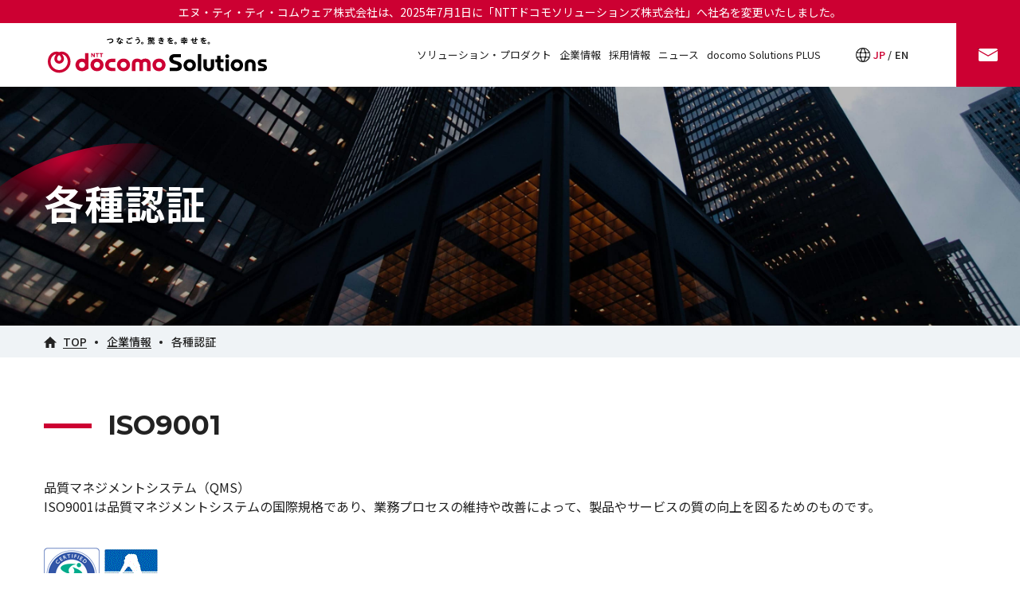

--- FILE ---
content_type: text/html
request_url: https://www.nttcom.co.jp/corporate/certification/index.html
body_size: 7085
content:
<!DOCTYPE html>
<html lang="ja">

<head>
  <meta charset="Shift_JIS">
  <meta name="format-detection" content="telephone=no">
  <meta http-equiv="X-UA-Compatible" content="IE=edge">
  <meta name="viewport" content="width=device-width, initial-scale=1, maximum-scale=1, user-scalable=0">
  <script src="/assets/js/ipad.min.js"></script>
  <script>
    if (isIpad()) document.querySelectorAll('meta[name="viewport"]')[0].setAttribute("content", "width=1024, shrink-to-fit=no");
  </script>

  <title>NTTドコモソリューションズ（旧：NTTコムウェア） | 企業情報：各種認証</title>

  <!-- Google Tag Manager -->
<script>(function(w,d,s,l,i){w[l]=w[l]||[];w[l].push({'gtm.start':
new Date().getTime(),event:'gtm.js'});var f=d.getElementsByTagName(s)[0],
j=d.createElement(s),dl=l!='dataLayer'?'&l='+l:'';j.async=true;j.src=
'https://www.googletagmanager.com/gtm.js?id='+i+dl;f.parentNode.insertBefore(j,f);
})(window,document,'script','dataLayer','GTM-PLZ5PN5');</script>
<!-- End Google Tag Manager -->


  <meta name="description" content="NTTドコモソリューションズ（旧：NTTコムウェア）の各種認証取得状況を掲載しています。">
  <meta name="keywords" content="">

  <!--facebook-->
  <meta property="og:title" content="NTTドコモソリューションズ（旧：NTTコムウェア） | 企業情報：各種認証">
  <meta property="og:type" content="website">
  <meta property="og:url" content="">
  <meta property="og:image" content="/assets/img/common/other/fb_image.jpg">
  <meta property="og:site_name" content="">
  <meta property="og:description" content="NTTドコモソリューションズ（旧：NTTコムウェア）の各種認証取得状況を掲載しています。">
  <meta property="fb:app_id" content="">
  <!--/facebook-->

  <!-- Twitter -->
  <meta name="twitter:card" content="summary">
  <meta name="twitter:url" content="">
  <meta name="twitter:title" content="NTTドコモソリューションズ（旧：NTTコムウェア） | 企業情報：各種認証">
  <meta name="twitter:description" content="NTTドコモソリューションズ（旧：NTTコムウェア）の各種認証取得状況を掲載しています。">
  <meta name="twitter:image" content="/assets/img/common/other/fb_image.jpg">
  <meta name="twitter:site" content="">
  <meta name="twitter:creator" content="">
  <!-- /Twitter -->

  <link href="https://fonts.googleapis.com/css?family=Montserrat:400,700" rel="stylesheet">
  <link href="https://fonts.googleapis.com/css?family=Noto+Sans+JP:400,500,700" rel="stylesheet">

  <!--css-->
  <link href="/assets/css/style.min.css" rel="stylesheet" media="all">
  <link href="/assets/css/lib/aos.min.css" rel="stylesheet" media="all">
  <link href="/assets/css/custom.css" rel="stylesheet" media="all">
  <!--/css-->

  <!-- Favicons, uncomment out when you get the project's favicon -->
  <!-- <link rel="icon" href="/assets/img/common/icon/favicon.ico" type="image/vnd.microsoft.icon"> -->

  <link rel="stylesheet" href="/assets/css/page/service.min.css">
</head>


<body id="service" class="service">

  <!-- Google Tag Manager (noscript) -->
<noscript><iframe src="https://www.googletagmanager.com/ns.html?id=GTM-PLZ5PN5"
height="0" width="0" style="display:none;visibility:hidden"></iframe></noscript>
<!-- End Google Tag Manager (noscript) -->

  <header class="header">
  <div class="overInHeader">
    <p>エヌ・ティ・ティ・コムウェア株式会社は、2025年7月1日に「NTTドコモソリューションズ株式会社」へ社名を変更いたしました。</p>
  </div>
  <div class="inHeader">
    <h1 id="logo">
      <a href="/" data-link-position="header"><img src="/assets/img/common/logo.svg" width="275" alt="ロゴ：NTTドコモソリューションズ（トップページへ）"></a>
    </h1>
    <p class="hamberger" tabindex="0"><span class="ham"> </span><span class="ber"> </span></p>
    <div class="layerMenu">
      <div class="inLayer">
        <div class="nav-wrap">
          <ul class="gNavi">
            <li class="hasSub">
              <a href="javascript:;" class="animated-link">ソリューション・プロダクト</a>
              <div class="navSub">
                <div class="wcm nav-col-2">
                  <div class="navSub-inner">
                    <!-- <h2 class="nav-ttl pc"><a href="javascript:void(0);"><span class="is-green">ソリューション・プロダクト</span></a></h2> -->
                    <ul class="nav-list col-2">
                      <li><a href="/solution" class="arr-link" data-link-position="header"><i class="ico-arr"></i>ソリューション・プロダクト一覧</a></li>
                      <li><a href="/case" class="arr-link" data-link-position="header"><i class="ico-arr"></i>導入事例</a></li>
                    </ul>
                  </div>
                  <div class="navSub-pickup">
                    <h2 class="pickup-ttl pc">pick up</h2>
                    <ul class="col-pickup item-list">
                      <li>
                        <a href="/smtech" class="shadow" data-link-position="header">
                          <figure class="thumb js-image" data-src="/assets/img/common/header/img_pickup8.jpg"></figure>
                          <div class="item-info">
                            <h3 class="ttl">SmartMainTech</h3>
                          </div>
                        </a>
                      </li>
                      <li>
                        <a href="/collabowork" class="shadow" data-link-position="header">
                          <figure class="thumb js-image" data-src="/assets/img/common/header/img_pickup9.jpg"></figure>
                          <div class="item-info">
                            <h3 class="ttl">CollaboWorkSolution</h3>
                          </div>
                        </a>
                      </li>
                      <li>
                        <a href="/smartcloudphone/" class="shadow" data-link-position="header">
                          <figure class="thumb js-image" data-src="/assets/img/common/header/img_pickup10.jpg"></figure>
                          <div class="item-info">
                            <h3 class="ttl">SmartCloud Phone</h3>
                          </div>
                        </a>
                      </li>
                      <li>
                        <a href="/smartcity" class="shadow" data-link-position="header">
                          <figure class="thumb js-image" data-src="/assets/img/common/header/img_pickup11.jpg"></figure>
                          <div class="item-info">
                            <h3 class="ttl">GreenUs</h3>
                          </div>
                        </a>
                      </li>
                    </ul>
                  </div>
                </div>
              </div>
            </li>
            <!-- <li class="hasSub">
              <a href="javascript:;" class="animated-link">NTTドコモソリューションズの特長</a>
              <div class="navSub">
                <div class="wcm">
                  <ul class="nav-list col-5">
                    <li><a href="/feature/" class="arr-link"  data-link-position="header"><i class="ico-arr"></i>NTTドコモソリューションズの特長</a></li>
                    <li><a href="/corporate/value/" class="arr-link"  data-link-position="header"><i class="ico-arr"></i>Value Proposition</a></li>
                    <li><a href="/evangelist/" class="arr-link"  data-link-position="header"><i class="ico-arr"></i>エバンジェリスト</a></li>
                  </ul>
                </div>
              </div>
            </li> -->
            <li class="hasSub">
              <a href="javascript:;" class="animated-link">企業情報</a>
              <div class="navSub">
                <div class="wcm">
                  <!-- <h2 class="nav-ttl pc"><a href="javascript:void(0);"><span class="is-green">企業情報</span></a></h2> -->
                  <p class="txt-read2">- 企業情報<br class="sp"><br class="sp"></p>
                  <ul class="nav-list col-5">
                    <li><a href="/corporate" class="arr-link" data-link-position="header"><i class="ico-arr"></i>企業情報トップ</a></li>
                    <li><a href="/corporate/outline" class="arr-link" data-link-position="header"><i class="ico-arr"></i>企業概要</a></li>
                    <li><a href="/corporate/greeting" class="arr-link" data-link-position="header"><i class="ico-arr"></i>社長あいさつ</a></li>
                    <li><a href="/corporate/identity" class="arr-link" data-link-position="header"><i class="ico-arr"></i>アイデンティティ</a></li>
                    <li><a href="/corporate/business" class="arr-link" data-link-position="header"><i class="ico-arr"></i>事業分野</a></li>
                    <li><a href="/corporate/origin" class="arr-link" data-link-position="header"><i class="ico-arr"></i>沿革</a></li>
                    <li><a href="/corporate/organization" class="arr-link" data-link-position="header"><i class="ico-arr"></i>組織体制</a></li>
                    <li><a href="/corporate/map" class="arr-link" data-link-position="header"><i class="ico-arr"></i>所在地・マップ</a></li>
                    <li><a href="/corporate/certification" class="arr-link" data-link-position="header"><i class="ico-arr"></i>各種認証</a></li>
                    <li><a href="/corporate/management_system" class="arr-link" data-link-position="header"><i class="ico-arr"></i>マネジメントシステム方針</a></li>
                    <li><a href="/corporate/qualification" class="arr-link" data-link-position="header"><i class="ico-arr"></i>資格取得者数</a></li>
                    <li><a href="/corporate/kessan" class="arr-link" data-link-position="header"><i class="ico-arr"></i>電子公告/決算公告</a></li>
                    <li><a href="/corporate/tenderinginfo" class="arr-link" data-link-position="header"><i class="ico-arr"></i>調達情報</a></li>
                    <li><a href="/corporate/athlete" class="arr-link" data-link-position="header"><i class="ico-arr"></i>アスリート</a></li>
                  </ul>
                  <ul class="nav-list col-5">
                    <li><a href="https://nttdocomo-group.com/" target="_blank" rel="noopener" class="arr-link" data-link-position="header"><i class="ico-arr"></i>NTTドコモグループ</a></li>
                    <li><a href="/corporate/group" class="arr-link" data-link-position="header"><i class="ico-arr"></i>NTTドコモソリューションズグループ</a></li>
                  </ul>
                  <p class="txt-read2">- NTTドコモソリューションズの特長<br class="sp"><br class="sp"></p>
                  <ul class="nav-list col-5">
                    <li><a href="/feature" class="arr-link" data-link-position="header"><i class="ico-arr"></i>NTTドコモソリューションズの特長</a></li>
                    <li><a href="/corporate/value" class="arr-link" data-link-position="header"><i class="ico-arr"></i>Value Proposition</a></li>
                    <li><a href="/evangelist" class="arr-link" data-link-position="header"><i class="ico-arr"></i>エバンジェリスト</a></li>
                  </ul>
                  <p class="txt-read2">- サステナビリティ<br class="sp"><br class="sp"></p>
                  <ul class="nav-list col-5">
                    <li><a href="/csr" class="arr-link" data-link-position="header"><i class="ico-arr"></i>サステナビリティトップ</a></li>
                    <li><a href="/csr/message" class="arr-link" data-link-position="header"><i class="ico-arr"></i>トップメッセージ</a></li>
                    <li><a href="/csr/g-csr" class="arr-link" data-link-position="header"><i class="ico-arr"></i>NTTドコモソリューションズのサステナビリティ</a></li>
                    <li><a href="/csr/ict" class="arr-link" data-link-position="header"><i class="ico-arr"></i>ICTでの社会貢献</a></li>
                    <li><a href="/csr/safety" class="arr-link" data-link-position="header"><i class="ico-arr"></i>安心・安全</a></li>
                    <li><a href="/csr/env" class="arr-link" data-link-position="header"><i class="ico-arr"></i>環境</a></li>
                    <li><a href="/csr/partner" class="arr-link" data-link-position="header"><i class="ico-arr"></i>人材・パートナー</a></li>
                    <li><a href="/csr/business" class="arr-link" data-link-position="header"><i class="ico-arr"></i>公正な事業活動</a></li>
                    <li><a href="/csr/backnum" class="arr-link" data-link-position="header"><i class="ico-arr"></i>サステナビリティレポート</a></li>
                    <li><a href="/csr/step" class="arr-link" data-link-position="header"><i class="ico-arr"></i>歩み</a></li>
                    <li><a href="/csr/social" class="arr-link" data-link-position="header"><i class="ico-arr"></i>NTTドコモソリューションズグループの社会貢献活動</a></li>
                    <li><a href="/csr/edit.html" class="arr-link" data-link-position="header"><i class="ico-arr"></i>編集にあたって</a></li>
                  </ul>
                </div>
              </div>
            </li>
            <li class="hasSub">
              <a href="javascript:;" class="animated-link">採用情報</a>
              <div class="navSub">
                <div class="wcm">
                  <!-- <h2 class="nav-ttl pc"><a href="javascript:void(0);"><span class="is-green">採用情報</span></a></h2> -->
                  <ul class="nav-list col-5">
                    <li><a href="/employ" class="arr-link" data-link-position="header"><i class="ico-arr"></i>採用情報トップ</a></li>
                    <li><a href="/employ/recruit" class="arr-link" data-link-position="header"><i class="ico-arr"></i>新卒採用</a></li>
                    <li><a href="/employ/disability" class="arr-link" data-link-position="header"><i class="ico-arr"></i>障がい者採用</a></li>
                    <li><a href="/employ/recruit/internship" class="arr-link" data-link-position="header"><i class="ico-arr"></i>インターンシップ</a></li>
                    <li><a href="/employ/career" class="arr-link" data-link-position="header"><i class="ico-arr"></i>経験者採用</a></li>
                    <li><a href="https://forms.office.com/r/TtqqGdA9t8" target="_blank" class="arr-link" data-link-position="header"><i class="ico-arr"></i>カムバック採用</a></li>
                    <li><a href="/employ/privacy" class="arr-link" data-link-position="header"><i class="ico-arr"></i>個人情報の取扱について</a></li>
                    <li><a href="/employ/rate" class="arr-link" data-link-position="header"><i class="ico-arr"></i>中途採用率について</a></li>
                  </ul>
                </div>
              </div>
            </li>
            <li><a href="/news/index.cgi" class="animated-link" data-link-position="header">ニュース</a></li>
            <li><a href="/comware_plus" class="animated-link" data-link-position="header">docomo Solutions PLUS</a></li>
          </ul>
        </div>
        <div class="h-info">
          <ul class="lang">
            <li class="lang-jp"><a href="/" class="is-active" data-link-position="header">JP</a></li>
            <li class="lang-en"><a href="/english" data-link-position="header">EN</a></li>
          </ul>
          <a href="/contactus/select.cgi" class="btn-contact btn-scroll pc" data-link-position="header"><span class="ico-wrap">お問い合わせ</span></a>
          <a href="/contactus/select.cgi" class="btn-cmn is-green ico sp" data-link-position="header"><span class="ico-mail">お問い合わせ</span></a>
        </div>
      </div>
    </div>
  </div>
</header>

<script src="/assets/js/lib/imageMapResizer.min.js"></script>
<script>
  imageMapResize();
</script>

  <div class="main-visual main-visual-sub js-height-mv js-image" data-height="300" data-heightsp="220" data-src="/assets/img/corporate/img_main.jpg" data-srcsp="/assets/img/corporate/img_main.jpg">
    <div class="wcm">
      <h1 class="b-head"><b>各種認証</b></h1>
    </div>
  </div>

  <main id="wrap">
    <div class="breadcum">
      <div class="wcm">
        <a href="/" class="home"><em>TOP</em></a>
        <a href="/corporate/"><em>企業情報</em></a>
        <span>各種認証</span>
      </div>
    </div>

    <div class="wcm demo-wcm"></div>

    <div class="wcm demo-wcm">
      <h3 class="s-head is-left"><b>ISO9001</b></h3>
    </div>

    <div class="wcm demo-wcm">
      <p class="txt-base1">品質マネジメントシステム（QMS）<br>
        ISO9001は品質マネジメントシステムの国際規格であり、業務プロセスの維持や改善によって、製品やサービスの質の向上を図るためのものです。</p>
    </div>

    <div class="wcm demo-wcm">
      <img src="/assets/img/corporate/certification/index_im_01.gif">
      <img src="/assets/img/corporate/certification/index_im_02.gif">
    </div>

    <div class="wcm demo-wcm">
      <ul class="txt-list5 has-line">
        <li>
          <p class="ttl">登録範囲</p>
          <div class="desc">
            <p>対象事業：<br>
              顧客要求事項に基づく<br>
              （1）情報通信システム及びソフトウェアの設計・開発、構築、運用及び保守<br>
              （2）情報処理サービスの提供</p>
            <p>対象組織等：<br>
              NTT IT戦略事業本部(一部組織を除く)、ビジネストランスフォーメーション事業本部(一部組織を除く)、ビリングプラットフォーム事業本部、エンタープライズソリューション事業本部、ネットワーククラウド事業本部、地域事業本部、技術革新本部 プロジェクトマネジメント部、技術革新本部 マネジメントシステム部、技術革新本部 調達室、広報室、総務人事部 HCMセンタ</p>
          </div>
        </li>
        <li>
          <p class="ttl">登録日</p>
          <div class="desc">
            <p>1997年11月28日</p>
          </div>
        </li>
        <li>
          <p class="ttl">登録番号</p>
          <div class="desc">
            <p>JQA-1997</p>
          </div>
        </li>
        <li>
          <p class="ttl">認証機関</p>
          <div class="desc">
            <p>一般財団法人　日本品質保証機構（JQA）</p>
          </div>
        </li>
        <li>
          <p class="ttl">認定機関</p>
          <div class="desc">
            <p>公益財団法人　日本適合性認定協会（JAB）</p>
          </div>
        </li>
      </ul>

      <ul class="txt-list4">
        <li><a href="/corporate/management_system/#a01" class="arr-link"><i class="ico-arr"></i>品質方針</a></li>
      </ul>

    </div>



    <div class="wcm demo-wcm">
      <h3 class="s-head is-left"><b>ISO/IEC27001</b></h3>
    </div>

    <div class="wcm demo-wcm">
      <p class="txt-base1">情報セキュリティマネジメントシステム（ISMS）<br>
        ISO/IEC27001は情報セキュリティマネジメントシステムの国際規格であり、ISMSは、個別の問題毎の技術対策の他に、組織のマネジメントとして、自らのリスク評価により必要なセキュリティレベルを決め、プランを持ち、資源配分して、システムを運用するためのものです。</p>
    </div>

    <div class="wcm demo-wcm">
      <img src="/assets/img/corporate/certification/index_im_07.gif" style="margin-right: 10px;">
      <img src="/assets/img/corporate/certification/index_im_08.jpg" width="70" height="110">
    </div>

    <div class="wcm demo-wcm">
      <ul class="txt-list5 has-line">
        <li>
          <p class="ttl">登録範囲</p>
          <div class="desc">
            <p>対象事業：<br>
              情報システムの戦略立案、企画、設計・構築、保守、運用</p>
            <p>対象組織等：<br>
              全社</p>
          </div>
        </li>
        <li>
          <p class="ttl">登録日</p>
          <div class="desc">
            <p>2003年4月14日</p>
          </div>
        </li>
        <li>
          <p class="ttl">登録番号</p>
          <div class="desc">
            <p>JUSE-IR-006</p>
          </div>
        </li>
        <li>
          <p class="ttl">認証機関</p>
          <div class="desc">
            <p>一般財団法人　日本科学技術連盟（JUSE）</p>
          </div>
        </li>
        <li>
          <p class="ttl">認定機関</p>
          <div class="desc">
            <p>情報マネジメントシステム認定センター（ISMS-AC）</p>
          </div>
        </li>
      </ul>

      <ul class="txt-list4">
        <li><a href="/corporate/management_system/#a02" class="arr-link"><i class="ico-arr"></i>情報セキュリティポリシー</a></li>
      </ul>

    </div>





    <div class="wcm demo-wcm">
      <h3 class="s-head is-left"><b>プライバシーマーク</b></h3>
    </div>

    <div class="wcm demo-wcm">
      <p class="txt-base1">「JIS Q 15001個人情報保護マネジメントシステム―要求事項」に適合して、個人情報について適切な保護措置を講ずる体制を整備している事業者を認定し、プライバシーマークの使用を認める制度です。</p>
    </div>

    <div class="wcm demo-wcm">
      <a href="https://privacymark.jp/" target="_blank"><img src="/assets/img/corporate/certification/index_im_14.png"></a>
    </div>

    <div class="wcm demo-wcm">
      <ul class="txt-list5 has-line">
        <li>
          <p class="ttl">登録日</p>
          <div class="desc">
            <p>1999年5月11日</p>
          </div>
        </li>
        <li>
          <p class="ttl">有効期間</p>
          <div class="desc">
            <p>2027年5月10日</p>
          </div>
        </li>
        <li>
          <p class="ttl">登録番号</p>
          <div class="desc">
            <p>11820039(14)</p>
          </div>
        </li>
        <li>
          <p class="ttl">審査機関</p>
          <div class="desc">
            <p>一般社団法人　情報サービス産業協会（JISA）</p>
          </div>
        </li>
        <li>
          <p class="ttl">付与機関</p>
          <div class="desc">
            <p>一般財団法人日本情報経済社会推進協会</p>
          </div>
        </li>
      </ul>

      <ul class="txt-list4">
        <li><a href="/corporate/management_system/#a04" class="arr-link"><i class="ico-arr"></i>個人情報保護方針</a></li>
      </ul>

    </div>



    <div class="wcm demo-wcm">
      <h3 class="s-head is-left"><b>プラチナくるみんマーク</b></h3>
    </div>

    <div class="wcm demo-wcm">
      <p class="txt-base1">次世代育成支援対策推進法<br>
        次世代認定マーク「プラチナくるみん」とは、2005年施行の「次世代育成支援対策推進法」に基づいて、企業が子育て支援のための行動計画を策定・実施し、その取組内容と成果が基準を満たしている旨の認定を受けたことを示すものです。</p>
    </div>

    <div class="wcm demo-wcm">
      <img src="/assets/img/corporate/certification/index_im_12_2023.jpg" width="110">
    </div>

    <div class="wcm demo-wcm">
      <p class="txt-base1">当社は、同法により策定した行動計画に基づき取り組みを行ってきました。このたび、第7次行動計画（2021年4月1日～2022年3月31日）の取り組みが評価され、「プラチナくるみん」認定を取得し、これまでの「くるみん」認定より、更に高い水準の取り組みを行った優良な「子育てサポート」企業として認定されました。<br>
        今後も次世代育成支援のため、仕事と家庭の両立を図る社員が安心して働ける環境の整備を図るなど、社員一人ひとりがいきいきと働けるよう、積極的に各種施策に取り組んでまいります。</p>
    </div>



    <div class="wcm demo-wcm">
      <h3 class="s-head is-left"><b>えるぼしマーク</b></h3>
    </div>

    <div class="wcm demo-wcm">
      <p class="txt-base1">女性の職業生活における活躍の推進に関する法律（女性活躍推進法）<br>
        認定マーク「えるぼし」とは、2016年4月施行の「女性活躍推進法」に基づいて、行動計画の策定・届出を行った企業のうち、女性の活躍推進に関する取り組みの実施状況等が優良な企業であるという認定を受けたことを示すものです。</p>
    </div>

    <div class="wcm demo-wcm">
      <img src="/assets/img/corporate/certification/index_im_16.jpg" width="110" height="110">
    </div>

    <div class="wcm demo-wcm">
      <p class="txt-base1">当社は、同法に基づき策定した「第１次行動計画（2016年4月～2019年3月）、第２次行動計画（2019年4月～2021年3月）」により、取り組みが５つの基準の全てを満たし、３段階目の認定を受けました。<br>
        今後も、女性が活躍できる環境整備のみならず、多様な社員が活躍できる職場風土づくりに積極的に取り組んで参ります。</p>
    </div>



    <div class="wcm demo-wcm">
      <h3 class="s-head is-left"><b>PRIDE指標 ゴールド</b></h3>
    </div>

    <div class="wcm demo-wcm">
      <p class="txt-base1">「企業・団体等の枠組みを超えてLGBTQが働きやすい職場づくりを日本で実現する」ことを目的とした、一般社団法人「work with Pride」による、LGBTQなどのセクシュアル・マイノリティについての企業などの取組みの評価指標である「PRIDE指標」の「ゴールド」に認定を受けたことを示すものです。</p>
    </div>

    <div class="wcm demo-wcm">
      <img src="/assets/img/corporate/certification/img_pride2024.png" width="160">
    </div>

    <div class="wcm demo-wcm">
      <h3 class="s-head is-left" style="text-transform : none; "><b>iコンピテンシ ディクショナリ活用企業認証（iCD活用企業認証）</b></h3>
    </div>

    <div class="wcm demo-wcm">
      <p class="txt-base1">iCD活用企業認証とは、iCD活用に取り組んでいる企業を認証する制度であり、企業でのiCD活用レベルや成果の大きさに応じて、Blue、Silver、Goldの6段階で認証されます。当社は、社内認定制度「<a href="/corporate/qualification/index.html#ComCP" target="_blank"><span class="is-green">ComCP制度</span></a>」においてiCDを活用した人材育成や制度・運営等の取り組みが具体的な成果を出していると評価され、iCD活用企業認証「Gold★★」を取得いたしました。</p>
    </div>

    <div class="wcm demo-wcm">
      <img src="/assets/img/corporate/certification/index_im_17.jpg" width="110" height="90">
    </div>

    <div class="wcm demo-wcm">
      <ul class="txt-list5 has-line">
        <li>
          <p class="ttl">認証日</p>
          <div class="desc">
            <p>2022年4月1日</p>
          </div>
        </li>
        <li>
          <p class="ttl">認証レベル</p>
          <div class="desc">
            <p>iCD Gold★★</p>
          </div>
        </li>
        <li>
          <p class="ttl">認証番号</p>
          <div class="desc">
            <p>01-01161</p>
          </div>
        </li>
        <li>
          <p class="ttl">認証機関</p>
          <div class="desc">
            <p>特定非営利活動法人 スキル標準ユーザー協会</p>
          </div>
        </li>
      </ul>
    </div>



    <div class="wcm demo-wcm">
      <h3 class="s-head is-left"><b>DX認定制度</b></h3>
    </div>

    <div class="wcm demo-wcm">
      <p class="txt-base1">「情報処理の促進に関する法律」に基づき、「デジタルガバナンス・コード」の基本的事項に対応する企業を国が認定する制度です。「デジタルによって自らのビジネスを変革する準備ができている状態（DX-Ready）」であると評価されDX認定を取得しました。</p>
    </div>

    <div class="wcm demo-wcm">
      <img src="/assets/img/corporate/certification/index_im_18.png" width="170" height="50">
    </div>

    <div class="wcm demo-wcm">
      <ul class="txt-list5 has-line">
        <li>
          <p class="ttl">認証日</p>
          <div class="desc">
            <p>2022年6月1日</p>
          </div>
        </li>
        <li>
          <p class="ttl">認定番号</p>
          <div class="desc">
            <p>DX-2022-06-0008-01</p>
          </div>
        </li>
        <li>
          <p class="ttl">認証機関</p>
          <div class="desc">
            <p>経済産業省、独立行政法人情報処理推進機構（IPA）</p>
          </div>
        </li>
      </ul>
    </div>

  </main>

  <footer id="footer">
  <a href="javascript:;" class="to-top" id="gototop"><span lang="en">Back to top</span></a>
  <div class="footerInner">
    <div class="wcm">
      <ul class="logo-list">
        <li><a href="/" data-link-position="footer"><img src="/assets/img/common/footer/f_logo1.svg" alt="ロゴ：NTT docomo Solutions(トップページへ)" width="215" height="41"></a></li>
      </ul>
      <ul class="f-nav">
        <li class="has-sub">
          <span class="f-nav-ttl js-accordionSP">ソリューション・<br class="pc">プロダクト</span>
          <ul class="f-nav-sub accordion-box-sp col-5">
            <li><a href="/solution" class="line-link" data-link-position="footer">ソリューション・プロダクト一覧</a></li>
            <li><a href="/case" class="line-link" data-link-position="footer">導入事例</a></li>
          </ul>
        </li>
        <li class="has-sub">
          <span class="f-nav-ttl js-accordionSP">エバンジェリスト</span>
          <ul class="f-nav-sub accordion-box-sp">
            <li><a href="/evangelist" class="line-link" data-link-position="footer">エバンジェリストが語るICTの未来</a></li>
          </ul>
        </li>
        <li class="has-sub">
          <span class="f-nav-ttl js-accordionSP">企業情報</span>
          <div class="f-nav-sub-wrapper accordion-box-sp">
            <ul class="f-nav-sub col-5">
              <li><a href="/corporate" class="line-link" data-link-position="footer">企業情報トップ</a></li>
              <li><a href="/corporate/outline" class="line-link" data-link-position="footer">企業概要</a></li>
              <li><a href="/corporate/greeting" class="line-link" data-link-position="footer">社長あいさつ</a></li>
              <li><a href="/corporate/identity" class="line-link" data-link-position="footer">アイデンティティ</a></li>
              <li><a href="/corporate/business" class="line-link" data-link-position="footer">事業分野</a></li>
              <li><a href="/corporate/origin" class="line-link" data-link-position="footer">沿革</a></li>
              <li><a href="/corporate/organization" class="line-link" data-link-position="footer">組織体制</a></li>
              <li><a href="/corporate/map" class="line-link" data-link-position="footer">所在地・マップ</a></li>
              <li><a href="/corporate/certification" class="line-link" data-link-position="footer">各種認証</a></li>
              <li><a href="/corporate/management_system" class="line-link" data-link-position="footer">マネジメントシステム方針</a></li>
              <li><a href="/corporate/qualification" class="line-link" data-link-position="footer">資格取得者数</a></li>
              <li><a href="/corporate/kessan" class="line-link" data-link-position="footer">電子公告/決算公告</a></li>
              <li><a href="/corporate/tenderinginfo" class="line-link" data-link-position="footer">調達情報</a></li>
              <li><a href="/corporate/athlete" class="line-link" data-link-position="footer">アスリート</a></li>
            </ul>
            <ul class="f-nav-sub col-5">
              <li><a href="https://nttdocomo-group.com/" class="line-link narrow-gap" target="_blank" rel="noopener" data-link-position="footer">NTTドコモグループ</a></li>
              <li><a href="/corporate/group" class="line-link narrow-gap" data-link-position="footer">NTTドコモソリューションズグループ</a></li>
            </ul>
            <ul class="f-nav-sub col-5">
              <li><a href="/csr" class="line-link narrow-gap" data-link-position="footer">サステナビリティトップ</a></li>
            </ul>
          </div>
        </li>
        <li class="has-sub">
          <span class="f-nav-ttl js-accordionSP">採用情報</span>
          <ul class="f-nav-sub accordion-box-sp col-5">
            <li><a href="/employ" class="line-link" data-link-position="footer">採用情報トップ</a></li>
            <li><a href="/employ/recruit" class="line-link" data-link-position="footer">新卒採用</a></li>
            <li><a href="/employ/disability" class="line-link" data-link-position="footer">障がい者採用</a></li>
            <li><a href="/employ/recruit/internship" class="line-link" data-link-position="footer">インターンシップ</a></li>
            <li><a href="/employ/career" class="line-link" data-link-position="footer">経験者採用</a></li>
            <li><a href="https://forms.office.com/r/TtqqGdA9t8" target="_blank" class="line-link" data-link-position="footer">カムバック採用</a></li>
            <li><a href="/employ/privacy" class="line-link narrow-gap" data-link-position="footer">個人情報の取扱について</a></li>
            <li><a href="/employ/rate" class="line-link" data-link-position="footer">中途採用率について</a></li>
          </ul>
        </li>
        <li><a href="/feature" class="f-nav-ttl line-link" data-link-position="footer">NTTドコモソリューションズの特長</a></li>
        <li><a href="/news" class="f-nav-ttl line-link" data-link-position="footer">ニュース一覧</a></li>
        <li><a href="/comware_plus" class="f-nav-ttl line-link" data-link-position="footer">docomo Solutions PLUS</a></li>
        <li><a href="/english" class="f-nav-ttl line-link" data-link-position="footer">English</a></li>
      </ul>
      <a href="/contactus/select.cgi" class="btn-cmn is-green ico" data-link-position="footer"><i class="ico-mail">お問い合わせ</i></a>
    </div>
  </div>
  <div class="footerInner2">
    <div class="wcm">
      <a href="https://nttdocomo-group.com/" target="_blank" rel="noopener" data-link-position="footer"><img src="/assets/img/common/footer/f_logo3.svg" alt="つなごう。驚きを。幸せを。NTTドコモグループ（NTTドコモグループのサイトへ）" width="150" height="52"></a>
      <ul class="f-nav2">
        <li><a href="/rules" class="line-link" data-link-position="footer">ご利用規約</a></li>
        <li><a href="/privacypolicy" class="line-link" data-link-position="footer">個人情報について</a></li>
        <li><a href="/apolicy" class="line-link" data-link-position="footer">ウェブアクセシビリティポリシー</a></li>
        <li><a href="/sitemanual" class="line-link" data-link-position="footer">サイトの使い方</a></li>
        <li><a href="/contactus/select.cgi" class="line-link" data-link-position="footer">お問い合わせ</a></li>
        <li><a href="/sitemap" class="line-link" data-link-position="footer">サイトマップ</a></li>
        <li><a href="/rules#ext-transmission" class="line-link" data-link-position="footer">情報の外部送信について</a></li>
      </ul>
    </div>
  </div>
  <div class="copyright">Copyright (c) NTT DOCOMO SOLUTIONS, Inc. 2002, <script type="text/javascript">
      nDate = new Date();
      cYear = nDate.getFullYear();
      document.write(cYear);
    </script>
  </div>
</footer>

  <script src="/assets/js/lib/aos.min.js"></script>
  <script src="/assets/js/common.min.js"></script>
<script type="text/javascript" src="/_Incapsula_Resource?SWJIYLWA=719d34d31c8e3a6e6fffd425f7e032f3&ns=2&cb=747514766" async></script></body>

</html>

--- FILE ---
content_type: text/css
request_url: https://www.nttcom.co.jp/assets/css/style.min.css
body_size: 17713
content:
.clearfix:after{content:"";display:block;clear:both;height:0;visibility:hidden;line-height:0}.clearfix{display:inline-block}* html .clearfix{height:1%}.clearfix{display:block}p{margin:0;padding:0}ol,ul{list-style:none;margin:0;padding:0}input,textarea{margin:0;font-size:100%;resize:none}input[type="text"],input[type="date"],input[type="email"],input[type="number"],input[type="url"]{word-break:normal;white-space:nowrap;-webkit-appearance:none;-moz-appearance:none;-ms-appearance:none;-o-appearance:none;appearance:none}table{width:100%;border-collapse:collapse;border-spacing:0;font-size:100%}dl,dt,dd,th,td{margin:0;padding:0}h1,h2,h3,h4,h5,h6{font-weight:normal;margin:0;padding:0}html,body,div,span,applet,object,iframe,h1,h2,h3,h4,h5,h6,p,blockquote,pre,a,abbr,acronym,address,big,cite,code,del,dfn,em,img,ins,kbd,q,s,samp,small,strike,strong,tt,var,b,u,i,center,dl,dt,dd,ol,ul,li,fieldset,form,label,legend,table,caption,tbody,tfoot,thead,tr,th,td,article,aside,canvas,details,embed,figure,figcaption,footer,header,hgroup,menu,nav,output,ruby,section,summary,time,mark,audio,video,dialog{margin:0;padding:0;border:0;outline:0;font-size:100%;vertical-align:baseline;background:transparent}img{margin:0;padding:0;vertical-align:middle;border:0;max-width:100%;height:auto}table img{margin:0;padding:0;vertical-align:middle;border:0}article,aside,dialog,figure,footer,header,hgroup,nav,section{display:block}nav ul{list-style:none}*,*:before,*:after{-webkit-box-sizing:border-box;-moz-box-sizing:border-box;-ms-box-sizing:border-box;-o-box-sizing:border-box;box-sizing:border-box;-webkit-font-smoothing:antialiased;-moz-osx-font-smoothing:grayscale}*:focus{outline:none !important}label,select,button{cursor:pointer}@media all and (-ms-high-contrast: none), (-ms-high-contrast: active){select::-ms-expand{display:none}}@media screen\0 {select::-ms-expand{display:none}}a{outline:none;transition:0.3s}@media only screen and (min-width: 1025px){a:hover{text-decoration:none;color:#019E97;opacity:0.5}}a:link,a:visited,a:active{color:#222;text-decoration:none}.ffNoto{font-family:"Noto Sans JP",sans-serif !important}.ffMon{font-family:'Montserrat', sans-serif}.screen-reader-text{clip:rect(1px, 1px, 1px, 1px);position:absolute !important;white-space:nowrap;height:1px;width:1px;overflow:hidden}.screen-reader-text:focus{background-color:#f1f1f1;border-radius:3px;box-shadow:0 0 2px 2px rgba(0,0,0,0.6);clip:auto !important;color:#21759b;display:block;font-size:14px;font-size:0.875rem;font-weight:bold;height:auto;left:5px;line-height:normal;padding:15px 23px 14px;text-decoration:none;top:5px;width:auto;z-index:100000}.wp-pagenavi{clear:both;text-align:center;font-family:Arial;font-size:14px}.wp-pagenavi span,.wp-pagenavi a{line-height:30px;display:inline-block;margin:0 4px;color:#666;text-align:center}.wp-pagenavi a,.wp-pagenavi span.current{-webkit-border-radius:15px;-moz-border-radius:15px;border-radius:15px;width:30px;height:30px;background:#ededed}.wp-pagenavi a:hover,.wp-pagenavi span.current{background:#1489c3;color:#fff}.wp-pagenavi .pages{margin-right:15px}html{font-size:62.5%;-webkit-text-size-adjust:100%;-moz-text-size-adjust:100%;-ms-text-size-adjust:100%;-o-text-size-adjust:100%;text-size-adjust:100%}body{font-family:'Noto Sans JP', sans-serif;font-size:16px;font-size:1.6rem;width:100%;color:#222;margin:0;padding:0;line-height:1.6;letter-spacing:0;height:100%;word-break:break-word;padding-top:80px}@media only screen and (max-width: 780px){body{padding-top:64px}}.container{max-width:1200px;margin:0 auto;padding:0 15px}@media only screen and (min-width: 768px){.sp,.SP{display:none !important}}@media only screen and (max-width: 767px){.pc,.PC{display:none !important}}.wcm{max-width:1200px;margin:auto;padding:0 15px}@media (max-width: 767px){.wcm{padding:0 24px}}.fade{opacity:0;-webkit-transition:opacity 0.15s linear;-moz-transition:opacity 0.15s linear;-ms-transition:opacity 0.15s linear;-o-transition:opacity 0.15s linear;transition:opacity 0.15s linear}.fade.in{opacity:1}.collapse{display:none}.collapse.in{display:block}tr.collapse.in{display:table-row}tbody.collapse.in{display:table-row-group}.collapsing{position:relative;height:0;overflow:hidden;-webkit-transition-property:"height, visibility";-moz-transition-property:"height, visibility";-ms-transition-property:"height, visibility";-o-transition-property:"height, visibility";transition-property:"height, visibility";-webkit-transition-duration:.35s;-moz-transition-duration:.35s;-ms-transition-duration:.35s;-o-transition-duration:.35s;transition-duration:.35s;-webkit-transition-timing-function:ease;-moz-transition-timing-function:ease;-ms-transition-timing-function:ease;-o-transition-timing-function:ease;transition-timing-function:ease}.modal-open{overflow:hidden}.modal{display:none;overflow:hidden;position:fixed;top:0;right:0;bottom:0;left:0;z-index:1050;-webkit-overflow-scrolling:touch;outline:0}.modal .close{float:right;font-size:21px;font-weight:bold;line-height:1;color:#000000;text-shadow:0 1px 0 #ffffff;opacity:0.2;filter:alpha(opacity=20)}.modal .close:hover,.modal .close:focus{color:#000000;text-decoration:none;cursor:pointer;opacity:0.5;filter:alpha(opacity=50)}.modal button.close{padding:0;cursor:pointer;background:transparent;border:0;-webkit-appearance:none}.modal.fade .modal-dialog{-webkit-transform:translate(0, -25%);-moz-transform:translate(0, -25%);-ms-transform:translate(0, -25%);-o-transform:translate(0, -25%);transform:translate(0, -25%);-webkit-transition:transform 0.3s ease-out;-moz-transition:transform 0.3s ease-out;-ms-transition:transform 0.3s ease-out;-o-transition:transform 0.3s ease-out;transition:transform 0.3s ease-out}.modal.in .modal-dialog{-webkit-transform:translate(0, 0);-moz-transform:translate(0, 0);-ms-transform:translate(0, 0);-o-transform:translate(0, 0);transform:translate(0, 0)}.modal-open .modal{overflow-x:hidden;overflow-y:auto}.modal-dialog{position:relative;width:auto;margin:10px}.modal-content{position:relative;background-color:#ffffff;border:1px solid #999999;border:1px solid rgba(0,0,0,0.2);border-radius:6px;-webkit-box-shadow:0 3px 9px rgba(0,0,0,0.5);-moz-box-shadow:0 3px 9px rgba(0,0,0,0.5);-ms-box-shadow:0 3px 9px rgba(0,0,0,0.5);-o-box-shadow:0 3px 9px rgba(0,0,0,0.5);box-shadow:0 3px 9px rgba(0,0,0,0.5);-webkit-background-clip:padding-box;-moz-background-clip:padding-box;-ms-background-clip:padding-box;-o-background-clip:padding-box;background-clip:padding-box;outline:0}.modal-backdrop{position:fixed;top:0;right:0;bottom:0;left:0;z-index:1040;background-color:#000000}.modal-backdrop.fade{opacity:0;filter:alpha(opacity=0)}.modal-backdrop.in{opacity:0.5;filter:alpha(opacity=50)}.modal-header{padding:15px;border-bottom:1px solid #e5e5e5}.modal-header .close{margin-top:-2px}.modal-title{margin:0;line-height:1.42857143}.modal-body{position:relative;padding:15px}.modal-footer{padding:15px;text-align:right;border-top:1px solid #e5e5e5}.modal-footer .btn+.btn{margin-left:5px;margin-bottom:0}.modal-footer .btn-group .btn+.btn{margin-left:-1px}.modal-footer .btn-block+.btn-block{margin-left:0}.modal-scrollbar-measure{position:absolute;top:-9999px;width:50px;height:50px;overflow:scroll}@media (min-width: 768px){.modal-dialog{width:600px;margin:30px auto}.modal-content{-webkit-box-shadow:0 5px 15px rgba(0,0,0,0.5);-moz-box-shadow:0 5px 15px rgba(0,0,0,0.5);-ms-box-shadow:0 5px 15px rgba(0,0,0,0.5);-o-box-shadow:0 5px 15px rgba(0,0,0,0.5);box-shadow:0 5px 15px rgba(0,0,0,0.5)}.modal-sm{width:300px}}@media (min-width: 992px){.modal-lg{width:900px}}.alignnone{margin:5px 20px 20px 0}.aligncenter,div.aligncenter{display:block;margin:5px auto 5px auto}.alignright{float:right;margin:5px 0 20px 20px}.alignleft{float:left;margin:5px 20px 20px 0}a img.alignright{float:right;margin:5px 0 20px 20px}a img.alignnone{margin:5px 20px 20px 0}a img.alignleft{float:left;margin:5px 20px 20px 0}a img.aligncenter{display:block;margin-left:auto;margin-right:auto}.wp-caption{background:#fff;border:1px solid #f0f0f0;max-width:96%;padding:5px 3px 10px;text-align:center}.wp-caption.alignnone{margin:5px 20px 20px 0}.wp-caption.alignleft{margin:5px 20px 20px 0}.wp-caption.alignright{margin:5px 0 20px 20px}.wp-caption img{border:0 none;height:auto;margin:0;max-width:98.5%;padding:0;width:auto}.wp-caption p.wp-caption-text{font-size:11px;line-height:17px;margin:0;padding:0 4px 5px}.leftCol{width:70%;float:left}.rightCol{width:30%;float:right}.cmsContent{-webkit-text-size-adjust:none;-ms-text-size-adjust:none;word-wrap:break-word}.cmsContent ul,.cmsContent ol{padding-left:20px;margin-bottom:20px}.cmsContent ul[style*="list-style-type: circle;"] li{list-style-type:circle}.cmsContent ul[style*="list-style-type: square;"] li{list-style-type:square}.cmsContent ul li{list-style:disc}.cmsContent ol[style*="list-style-type: lower-roman;"] li{list-style-type:lower-roman}.cmsContent ol[style*="list-style-type: lower-alpha;"] li{list-style-type:lower-alpha}.cmsContent ol[style*="list-style-type: lower-greek;"] li{list-style-type:lower-greek}.cmsContent ol[style*="list-style-type: upper-alpha;"] li{list-style-type:upper-alpha}.cmsContent ol[style*="list-style-type: upper-roman;"] li{list-style-type:upper-roman}.cmsContent ol li{list-style-type:decimal}.cmsContent p{margin-bottom:30px}.cmsContent iframe{max-width:100% !important}.cmsContent img{max-width:100%;height:auto;max-height:100%;width:auto}.pagingDt{position:relative;width:80%;margin:95px auto;font-size:14px}.pagingDt a{text-decoration:underline}.pagingDt .prev{background:url(../../img/blog/ico_prev.png) no-repeat left center;width:145px;float:left;padding-left:20px}.pagingDt .next{background:url(../../img/blog/ico_next.png) no-repeat right center;width:145px;float:right;padding-right:20px}.pagingDt .list{position:absolute;left:50%;top:50%;margin-left:-54px;margin-top:-9px}.head-demo{background:#616161}.head-demo span{color:#fff;font-size:32px;font-size:3.2rem;padding-top:17px;padding-bottom:17px;display:block}.head-sub-demo{background:#C2C2C2}.head-sub-demo span{color:#fff;font-size:24px;font-size:2.4rem;padding-top:10px;padding-bottom:10px;display:block}.demo-wcm{padding-top:20px;padding-bottom:20px}p[class*="head-"]{margin:0 !important}.btn-scroll{transition:0.3s}.btn-scroll .ico-wrap{display:block;overflow:hidden}.btn-scroll .ico-wrap:before,.btn-scroll .ico-wrap:after{content:'';position:absolute}.btn-scroll .ico-wrap:after{top:0;left:0;transition:0.3s}.btn-scroll .ico-wrap:before{top:200%;left:0;transition:0.3s}@media only screen and (min-width: 1025px){.btn-scroll:hover{transition:0.3s;opacity:1}.btn-scroll:hover i{transition:0.3s}.btn-scroll:hover i:after{top:-200%;transition:0.3s}.btn-scroll:hover i:before{top:0;transition:0.3s}}.btn-contact{width:80px;height:80px;background:#019E97;display:block;display:-webkit-box;display:-moz-box;display:-ms-flexbox;display:-webkit-flex;display:flex;-webkit-justify-content:center;-moz-justify-content:center;-ms-justify-content:center;justify-content:center;-webkit-align-items:center;-moz-align-items:center;-ms-align-items:center;align-items:center}@media only screen and (min-width: 1025px){.btn-contact:hover{background:#D01333}}.btn-contact .ico-wrap{position:relative;width:26px;height:16px}.btn-contact .ico-wrap:before,.btn-contact .ico-wrap:after{width:26px;height:16px;background:url(../img/common/icon/ico_mail.svg) no-repeat 0 0/100% auto}.btn-search{width:18px;height:18px;display:block;display:-webkit-box;display:-moz-box;display:-ms-flexbox;display:-webkit-flex;display:flex;-webkit-justify-content:center;-moz-justify-content:center;-ms-justify-content:center;justify-content:center;-webkit-align-items:center;-moz-align-items:center;-ms-align-items:center;align-items:center}.btn-search .ico-wrap{position:relative;width:18px;height:18px}.btn-search .ico-wrap:before,.btn-search .ico-wrap:after{width:18px;height:18px;background:url(../img/common/icon/ico_search.svg) no-repeat 0 0/100% auto}.btn-cmn{width:282px;height:60px;-webkit-border-radius:30px;-moz-border-radius:30px;-ms-border-radius:30px;-o-border-radius:30px;border-radius:30px;position:relative;display:-webkit-box;display:-moz-box;display:-ms-flexbox;display:-webkit-flex;display:flex;-webkit-justify-content:center;-moz-justify-content:center;-ms-justify-content:center;justify-content:center;-webkit-align-items:center;-moz-align-items:center;-ms-align-items:center;align-items:center;padding:0 50px 0 10px;box-shadow:0px 3px 6px 0px rgba(0,0,0,0.3);-webkit-box-shadow:0px 3px 6px 0px rgba(0,0,0,0.3);-moz-box-shadow:0px 3px 6px 0px rgba(0,0,0,0.3)}@media (max-width: 767px){.btn-cmn{width:92.9%;margin:0 auto}.btn-cmn:not(:first-child){margin-top:20px}}.btn-cmn:before,.btn-cmn:after{content:'';-webkit-border-radius:50%;-moz-border-radius:50%;-ms-border-radius:50%;-o-border-radius:50%;border-radius:50%;z-index:1;position:absolute}.btn-cmn:after{width:40px;height:40px;background:#fff;right:11px;top:10px}.btn-cmn:before{width:6px;height:6px;right:28px;top:27px;z-index:2}.btn-cmn i{font-style:normal;color:#fff;font-size:16px;font-size:1.6rem;font-weight:bold}.btn-cmn.ico{width:285px;height:80px;-webkit-border-radius:40px;-moz-border-radius:40px;-ms-border-radius:40px;-o-border-radius:40px;border-radius:40px;padding:0 55px 0 10px}@media (max-width: 767px){.btn-cmn.ico{width:100%}}.btn-cmn.ico:after{width:60px;height:60px}.btn-cmn.ico:before{width:8px;height:8px;right:36px;top:36px}.btn-cmn.ico i{position:relative;padding-left:38px}.btn-cmn.ico i:after{content:'';position:absolute;left:0;display:block}.btn-cmn.ico i.ico-mail:after{width:27px;height:18px;top:calc(50% - 7px);background:url(../img/common/icon/ico_mail.svg) no-repeat 0 0/100% auto}.btn-cmn.ico i.ico-pdf:after{width:19px;height:23px;top:calc(50% - 11px);background:url(../img/common/icon/ico_pdf.svg) no-repeat 0 0/100% auto}.btn-cmn.ico i.ico-ex:after{width:20px;height:20px;top:calc(50% - 10px);background:url(../img/common/icon/ico_ex.svg) no-repeat 0 0/100% auto}@media only screen and (min-width: 1025px){.btn-cmn.ico.is-red:hover i.ico-mail:after{background:url(../img/common/icon/ico_mail_r.svg) no-repeat 0 0/100% auto}.btn-cmn.ico.is-red:hover i.ico-pdf:after{background:url(../img/common/icon/ico_pdf_r.svg) no-repeat 0 0/100% auto}.btn-cmn.ico.is-red:hover i.ico-ex:after{background:url(../img/common/icon/ico_ex_r.svg) no-repeat 0 0/100% auto}.btn-cmn.ico.is-green:hover i.ico-mail:after{background:url(../img/common/icon/ico_mail_g.svg) no-repeat 0 0/100% auto}.btn-cmn.ico.is-green:hover i.ico-pdf:after{background:url(../img/common/icon/ico_pdf_g.svg) no-repeat 0 0/100% auto}.btn-cmn.ico.is-green:hover i.ico-ex:after{background:url(../img/common/icon/ico_ex_g.svg) no-repeat 0 0/100% auto}.btn-cmn.ico.is-black:hover i.ico-mail:after{background:url(../img/common/icon/ico_mail_b.svg) no-repeat 0 0/100% auto}.btn-cmn.ico.is-black:hover i.ico-pdf:after{background:url(../img/common/icon/ico_pdf_b.svg) no-repeat 0 0/100% auto}.btn-cmn.ico.is-black:hover i.ico-ex:after{background:url(../img/common/icon/ico_ex_b.svg) no-repeat 0 0/100% auto}}.btn-cmn.is-full{width:100%}.btn-cmn.is-black{background:#222}.btn-cmn.is-black:before{background:#222}.btn-cmn.is-red{background:#D01333}.btn-cmn.is-red:before{background:#D01333}.btn-cmn.is-green{background:#019E97}.btn-cmn.is-green:before{background:#019E97}@media only screen and (min-width: 1025px){.btn-cmn:hover{opacity:1}.btn-cmn:hover.is-black{background:#fff}.btn-cmn:hover.is-black:before{background:#fff}.btn-cmn:hover.is-black:after{background:#222}.btn-cmn:hover.is-black i{color:#222}.btn-cmn:hover.is-red{background:#fff}.btn-cmn:hover.is-red:before{background:#fff}.btn-cmn:hover.is-red:after{background:#D01333}.btn-cmn:hover.is-red i{color:#D01333}.btn-cmn:hover.is-green{background:#fff}.btn-cmn:hover.is-green:before{background:#fff}.btn-cmn:hover.is-green:after{background:#019E97}.btn-cmn:hover.is-green i{color:#019E97}}@media (min-width: 768px){.btn-col-2{display:-webkit-box;display:-moz-box;display:-ms-flexbox;display:-webkit-flex;display:flex;-webkit-justify-content:space-between;-moz-justify-content:space-between;-ms-justify-content:space-between;justify-content:space-between}.btn-col-2>.btn-cmn{width:48.62%}}@media (min-width: 768px){.btn-col-3{display:-webkit-box;display:-moz-box;display:-ms-flexbox;display:-webkit-flex;display:flex;-webkit-align-items:center;-moz-align-items:center;-ms-align-items:center;align-items:center;gap:28px}}[class*="flexbox"].is-center{-webkit-justify-content:center;-moz-justify-content:center;-ms-justify-content:center;justify-content:center}[class*="flexbox"].is-left{-webkit-justify-content:flex-start;-moz-justify-content:flex-start;-ms-justify-content:flex-start;justify-content:flex-start}[class*="flexbox"].is-right{-webkit-justify-content:flex-end;-moz-justify-content:flex-end;-ms-justify-content:flex-end;justify-content:flex-end}.breadcum{background:#EFF3F6;padding:7px 0 8px}.breadcum.is-white{background:#fff}.breadcum a{font-size:14px;font-size:1.4rem;line-height:1.42;position:relative;padding-right:21px;font-weight:500;display:inline-block}.breadcum a em{border-bottom:1px solid #222;font-style:normal;line-height:1;padding-bottom:1px;display:inline-block;cursor:pointer}.breadcum a:after{content:'';position:absolute;top:calc(50% - 2px);width:4px;height:4px;background:#222;-webkit-border-radius:50%;-moz-border-radius:50%;-ms-border-radius:50%;-o-border-radius:50%;border-radius:50%;right:7px}.breadcum a.home{padding-left:24px}.breadcum a.home:before{content:'';position:absolute;top:calc(50% - 7px);left:0;background:url(../img/common/icon/ico_home.svg) no-repeat 0 0/100% auto;width:16px;height:14px}@media only screen and (min-width: 1025px){.breadcum a:hover{text-decoration:none;opacity:1}.breadcum a:hover em{border-bottom:none}}.breadcum span{display:inline-block;font-size:14px;font-size:1.4rem;font-weight:500}.b-head{font-family:'Montserrat','Noto Sans JP', sans-serif;text-transform:uppercase}.b-head b{line-height:1.25;color:#fff;letter-spacing:0.02em;font-size:60px;font-size:6rem;font-weight:bold}@media (max-width: 767px){.b-head b{font-size:32px;font-size:3.2rem}}.b-head i{font-style:normal;color:#019E97;font-size:25px;font-size:2.5rem;line-height:37px;line-height:1.48em;letter-spacing:.05em;display:block;font-weight:bold;margin-top:12px}@media (max-width: 767px){.b-head i{font-size:16px;font-size:1.6rem;line-height:24px;line-height:1.5em;letter-spacing:.05em;margin-top:4px}}.m-head{padding-top:24px;position:relative;font-family:'Montserrat','Noto Sans JP', sans-serif;text-transform:uppercase}.m-head:after{content:'';position:absolute;top:0;left:0;width:60px;height:6px;background:#D01333}@media (max-width: 767px){.m-head:after{width:40px}}.m-head[style*="text-align: center;"],.m-head.is-center{text-align:center}.m-head[style*="text-align: center;"]:after,.m-head.is-center:after{left:calc(50% - 30px)}@media (max-width: 767px){.m-head[style*="text-align: center;"]:after,.m-head.is-center:after{left:calc(50% - 20px)}}.m-head b{color:#222;line-height:1.25;font-size:48px;font-size:4.8rem;font-weight:bold}@media (max-width: 767px){.m-head b{font-size:32px;font-size:3.2rem}}.m-head i{color:#222;font-style:normal;font-size:20px;font-size:2rem;line-height:30px;line-height:1.5em;display:block;font-weight:bold;margin-top:9px}.m-head i.ffNoto{text-transform:none}@media (max-width: 767px){.m-head i{font-size:16px;font-size:1.6rem;line-height:24px;line-height:1.5em;margin-top:4px}}.m-head.is-red:after{background:#D01333 !important}.m-head.is-green:after{background:#019E97 !important}.m-head.is-white:after{background:#fff !important}.m-head.is-white b,.m-head.is-white i{color:#fff}.s-head{position:relative;font-family:'Montserrat','Noto Sans JP', sans-serif;text-transform:uppercase}.s-head[style*="text-align: left;"],.s-head.is-left{padding-left:80px}@media (max-width: 767px){.s-head[style*="text-align: left;"],.s-head.is-left{padding-left:42px}}@media (min-width: 768px){.s-head[style*="text-align: left;"] i,.s-head.is-left i{padding-left:16px}}.s-head[style*="text-align: left;"]:after,.s-head.is-left:after{content:'';position:absolute;top:calc(50% - 3px);left:0;width:60px;height:6px;background:#019E97}@media (max-width: 767px){.s-head[style*="text-align: left;"]:after,.s-head.is-left:after{width:30px;height:4px;top:18px}}.s-head[style*="text-align: center;"],.s-head.is-center{text-align:center}.s-head[style*="text-align: center;"] i,.s-head.is-center i{display:block}.s-head b{color:#222;line-height:1.5;font-size:34px;font-size:3.4rem}@media (max-width: 767px){.s-head b{font-size:26px;font-size:2.6rem}}.s-head i{color:#222;font-style:normal;font-size:16px;font-size:1.6rem;line-height:24px;line-height:1.5em;font-weight:bold;margin-top:4px}@media (max-width: 767px){.s-head i{display:block;font-size:14px;font-size:1.4rem;line-height:21px;line-height:1.5em;margin-top:1px}}.s-head.is-red:after{background:#D01333}.s-head.is-green:after{background:#019E97}.s-head2{font-weight:bold;font-size:28px;font-size:2.8rem;line-height:42px;line-height:1.5em}.s-head2.is-center{text-align:center}@media (max-width: 767px){.s-head2{font-size:20px;font-size:2rem;line-height:30px;line-height:1.5em}}.s-head3{font-weight:bold;font-size:24px;font-size:2.4rem;line-height:36px;line-height:1.5em}.s-head3.is-center{text-align:center}@media (max-width: 767px){.s-head3{font-size:18px;font-size:1.8rem;line-height:27px;line-height:1.5em}}.txt-catch{font-size:32px;font-size:3.2rem;line-height:48px;line-height:1.5em;font-weight:bold}@media (max-width: 767px){.txt-catch{font-size:24px;font-size:2.4rem;line-height:36px;line-height:1.5em}}.txt-catch.is-white{color:#fff}.txt-read1{font-size:20px;font-size:2rem;line-height:30px;line-height:1.5em;font-weight:bold}@media (max-width: 767px){.txt-read1{font-size:18px;font-size:1.8rem;line-height:27px;line-height:1.5em}}.txt-read1[style*="text-align: center;"],.txt-read1.is-center{text-align:center}.txt-read2{font-size:18px;font-size:1.8rem;line-height:27px;line-height:1.5em;font-weight:bold}@media (max-width: 767px){.txt-read2{font-size:16px;font-size:1.6rem;line-height:24px;line-height:1.5em}}.txt-read2[style*="text-align: center;"],.txt-read2.is-center{text-align:center}.txt-base1{font-size:16px;font-size:1.6rem;line-height:24px;line-height:1.5em}.txt-base1 b,.txt-base1 strong{font-weight:bold}.txt-base1 .is-red{color:#D01333}.txt-base1 .is-green{color:#019E97}.txt-base1.is-center{text-align:center}.txt-base2{font-size:14px;font-size:1.4rem;line-height:21px;line-height:1.5em}.txt-base2 b,.txt-base2 strong{font-weight:bold}.txt-base2 .is-red{color:#D01333}.txt-base2 .is-green{color:#019E97}[class*="txt-list"]:not(:first-child){margin-top:16px}.txt-list1{font-size:16px;font-size:1.6rem;line-height:24px;line-height:1.5em}.txt-list1>li{padding-left:17px;position:relative}.txt-list1>li:not(:last-child){margin-bottom:16px}.txt-list1>li:after{content:'';position:absolute;top:10px;left:0;width:4px;height:4px;-webkit-border-radius:50%;-moz-border-radius:50%;-ms-border-radius:50%;-o-border-radius:50%;border-radius:50%;background:#222}.txt-list2{font-size:16px;font-size:1.6rem;line-height:24px;line-height:1.5em}.txt-list2>li:not(:last-child){margin-bottom:16px}.txt-list2>li .ico{position:relative;display:inline;text-decoration:underline}@media only screen and (min-width: 1025px){.txt-list2>li .ico:hover{text-decoration:none}}.txt-list2>li .ico:after{content:'';top:2px;right:-20px;display:inline-block}.txt-list2>li .ico-pdf:after{width:20px;height:18px;background:url(../img/common/icon/ico_pdf_g.svg) no-repeat 100% 0/15px auto}.txt-list2>li .ico-ex:after{width:20px;height:16px;background:url(../img/common/icon/ico_ex_g.svg) no-repeat 100% 0/16px auto}.txt-list3{font-size:15px;font-size:1.5rem;line-height:22px;line-height:1.46667em}@media (min-width: 768px){.txt-list3{display:-webkit-box;display:-moz-box;display:-ms-flexbox;display:-webkit-flex;display:flex;-webkit-flex-wrap:wrap;-moz-flex-wrap:wrap;-ms-flex-wrap:wrap;flex-wrap:wrap}}@media (min-width: 768px){.txt-list3 li{min-width:275px}}@media (max-width: 767px){.txt-list3 li:not(:last-child){margin-bottom:19px}}.line-link{position:relative;transition:.3s}.line-link:after{content:'';position:absolute;top:50%;left:-16px;height:1px;display:block;width:10px;transition:.3s}.line-link.f-nav-ttl:after{top:calc(50% - 1px);height:2px}@media only screen and (min-width: 1025px){.line-link:hover{opacity:1;padding-left:16px !important;transition:.3s}.line-link:hover:after{transition:.3s;background:#222;left:0}}@media (min-width: 768px){.txt-list4 li{display:inline-block;padding-right:32px}}@media (max-width: 767px){.txt-list4 li:not(:last-child){margin-bottom:16px}}.txt-list4 li a{font-size:14px;font-size:1.4rem;line-height:21px;line-height:1.5em;font-weight:500;padding-left:22px;position:relative}.txt-list4 li a.ico{padding-right:22px}.txt-list4 li a.ico:after{content:'';position:absolute;top:2px;right:0}.txt-list4 li a.ico-pdf:after{width:15px;height:18px;background:url(../img/common/icon/ico_pdf_g.svg) no-repeat 0 0/100% auto}.txt-list4 li a.ico-ex:after{width:16px;height:16px;background:url(../img/common/icon/ico_ex_g.svg) no-repeat 0 0/100% auto}@media only screen and (min-width: 1025px){.txt-list4 li a:hover:after{opacity:0;transition:.3s}}.arr-link{position:relative;display:inline-block;padding-left:22px}.arr-link .ico-arr{width:10px;height:10px;position:absolute;left:0;top:6px;overflow:hidden;display:block}.arr-link .ico-arr:after,.arr-link .ico-arr:before{content:'';position:absolute;background:url(../img/common/icon/ico_arrow.svg) no-repeat 0 0/100% auto;width:10px;height:10px;display:block}.arr-link .ico-arr:after{left:0;transition:.3s}.arr-link .ico-arr:before{left:-200%;transition:.3s}@media only screen and (min-width: 1025px){.arr-link:hover{opacity:1}.arr-link:hover .ico-arr:after{left:200%;transition:.3s}.arr-link:hover .ico-arr:before{left:0;transition:.3s}}.txt-o-list{font-size:14px;font-size:1.4rem;line-height:21px;line-height:1.5em;counter-reset:my-sec-counter}.txt-o-list:not(:first-child){margin-top:16px}@media (max-width: 767px){.txt-o-list:not(:first-child){margin-top:12px}}.txt-o-list>li{position:relative;padding-left:40px}.txt-o-list>li:after{counter-increment:my-sec-counter;content:counter(my-sec-counter) ". ";position:absolute;top:0;left:0;font-size:14px;font-size:1.4rem}.txt-o-list>li a,.txt-o-list>li li{font-size:14px;font-size:1.4rem;line-height:21px;line-height:1.5em}.txt-o-list>li:not(:last-child){margin-bottom:12px}.txt-o-list>li [class*="txt-list1"] li{padding-left:14px}.txt-o-list>li [class*="txt-list1"] li:after{top:8px}.txt-o-list>li [class*="txt-list"]{margin-top:12px}@media (min-width: 768px){.txt-o-list>li [class*="txt-list"]{margin-left:-17px}}.txt-o-list.has-star>li{padding-left:60px}.txt-o-list.has-star>li:after{content:"※" counter(my-sec-counter) ". "}@media (min-width: 768px){.txt-o-list.has-star>li [class*="txt-list"]{margin-left:0}}.txt-list5>li{display:-webkit-box;display:-moz-box;display:-ms-flexbox;display:-webkit-flex;display:flex;-webkit-flex-wrap:wrap;-moz-flex-wrap:wrap;-ms-flex-wrap:wrap;flex-wrap:wrap;font-size:14px;font-size:1.4rem;line-height:21px;line-height:1.5em;padding:8px 0}.txt-list5>li [class*="txt-list1"] li{padding-left:14px}.txt-list5>li [class*="txt-list1"] li:after{top:8px}.txt-list5>li [class*="txt-list"]{margin-top:16px}.txt-list5>li a,.txt-list5>li li{font-size:14px;font-size:1.4rem;line-height:21px;line-height:1.5em}.txt-list5>li .ttl{width:16.3%;font-weight:500;padding-right:10px}@media (max-width: 767px){.txt-list5>li .ttl{width:27.5%}}.txt-list5>li .desc{width:83.7%}@media (max-width: 767px){.txt-list5>li .desc{width:72.5%}}.txt-list5.has-line>li{border-bottom:1px solid #E0E0E0;padding:16px 0}@media (min-width: 768px){.txt-link{display:-webkit-box;display:-moz-box;display:-ms-flexbox;display:-webkit-flex;display:flex;-webkit-flex-wrap:wrap;-moz-flex-wrap:wrap;-ms-flex-wrap:wrap;flex-wrap:wrap}}@media (min-width: 768px){.txt-link:not(:first-child){margin-top:24px}}@media (max-width: 767px){.txt-link:not(:first-child){margin-top:12px}}@media (min-width: 768px){.txt-link>li{flex:1;padding-right:10px}}@media (max-width: 767px){.txt-link>li:not(:last-child){margin-bottom:12px}}.txt-link>li a{font-size:16px;font-size:1.6rem;line-height:24px;line-height:1.5em;position:relative;padding-left:32px;display:inline-block}@media (max-width: 767px){.txt-link>li a{padding-left:24px}}.txt-link>li a:after{content:"";position:absolute;left:2px;top:6px;width:10px;height:10px;border-left:2px solid #222;border-top:2px solid #222;-moz-transform:rotate(225deg);-webkit-transform:rotate(225deg);-ms-transform:rotate(225deg);transform:rotate(225deg);transition:.3s}@media (max-width: 767px){.txt-link>li a:after{left:6px}}@media (min-width: 768px){.txt-link.is-between{-webkit-justify-content:flex-start;-moz-justify-content:flex-start;-ms-justify-content:flex-start;justify-content:flex-start}.txt-link.is-between>li{flex:inherit}}.wp-caption,.wp-caption-text{font-size:14px;font-size:1.4rem;line-height:21px;line-height:1.5em}.wp-caption strong,.wp-caption b,.wp-caption-text strong,.wp-caption-text b{font-weight:bold}.wp-caption .is-red,.wp-caption-text .is-red{color:#D01333}@media (max-width: 767px){.wp-caption,.wp-caption-text{font-size:12px;font-size:1.2rem;line-height:18px;line-height:1.5em}}.is-red{color:#D01333}.is-red a{color:#D01333}.is-green{color:#019E97}.is-green a{color:#019E97;text-decoration:underline;opacity:1}@media only screen and (min-width: 1025px){.is-green a:hover{text-decoration:none}}table:not(:first-child){margin-top:24px}@media (max-width: 767px){table:not(:first-child){margin-top:12px}}.tbl-cmn{width:100%;font-size:16px;font-size:1.6rem;line-height:24px;line-height:1.5em}@media (max-width: 767px){.tbl-cmn{font-size:14px;font-size:1.4rem;line-height:21px;line-height:1.5em;border-bottom:1px solid #E0E0E0}}.tbl-cmn th{background:#eee;border:1px solid #E0E0E0;font-weight:normal;padding:9px}@media (max-width: 767px){.tbl-cmn th{display:block;width:100%;border-bottom:none}}.tbl-cmn td{border:1px solid #E0E0E0;padding:16px 20px}@media (max-width: 767px){.tbl-cmn td{display:block;width:100%;padding:16px;border-bottom:none}.tbl-cmn td [class*="txt-list"]{font-size:14px;font-size:1.4rem;line-height:21px;line-height:1.5em}}@media (min-width: 768px){.tbl-cmn.th-left th{vertical-align:middle;width:207px}}@media (min-width: 768px){.tbl-cmn.col-2 td{width:50%}}@media (min-width: 768px){.tbl-cmn.col-3 td{width:calc(100% / 3)}}@media (min-width: 768px){.tbl-cmn.col-4 td{width:calc(100% / 4)}}[class*="border-box"]{padding:16px 20px}[class*="border-box"]>p{font-size:16px;font-size:1.6rem;line-height:24px;line-height:1.5em}@media (max-width: 767px){[class*="border-box"]>p{font-size:14px;font-size:1.4rem;line-height:21px;line-height:1.5em}}@media (max-width: 767px){[class*="border-box"]{padding:16px}}[class*="border-box"]:not(:first-child){margin-top:24px}@media (max-width: 767px){[class*="border-box"]:not(:first-child){margin-top:20px}}[class*="border-box"] b,[class*="border-box"] strong{font-weight:bold}.border-box1{border:1px solid #019E97}@media (min-width: 768px){.border-box1{-webkit-border-radius:4px;-moz-border-radius:4px;-ms-border-radius:4px;-o-border-radius:4px;border-radius:4px}}.border-box2{background:#EFF3F6}@media (min-width: 768px){.btn-list2{display:-webkit-box;display:-moz-box;display:-ms-flexbox;display:-webkit-flex;display:flex;-webkit-justify-content:center;-moz-justify-content:center;-ms-justify-content:center;justify-content:center}}.btn-list2>a{border:1px solid #019E97;-webkit-border-radius:4px;-moz-border-radius:4px;-ms-border-radius:4px;-o-border-radius:4px;border-radius:4px;padding:16px;display:-webkit-box;display:-moz-box;display:-ms-flexbox;display:-webkit-flex;display:flex;-webkit-align-items:center;-moz-align-items:center;-ms-align-items:center;align-items:center}@media (max-width: 767px){.btn-list2>a:not(:first-child){margin-top:20px}}.btn-list2>a .txt{font-size:16px;font-size:1.6rem;line-height:24px;line-height:1.5em}.btn-list2>a .ico-pdf{font-size:10px;font-size:1rem;line-height:15px;line-height:1.5em;position:relative;padding-left:22px;margin-left:16px;font-style:normal;line-height:1;flex:none}.btn-list2>a .ico-pdf:after{content:'';position:absolute;width:15px;height:18px;top:calc(50% - 9px);left:0;background:url(../img/common/icon/ico_pdf_g.svg) no-repeat 0 0/100% auto}@media (min-width: 768px){.btn-list2.col-2{-webkit-justify-content:space-between;-moz-justify-content:space-between;-ms-justify-content:space-between;justify-content:space-between;-webkit-flex-wrap:wrap;-moz-flex-wrap:wrap;-ms-flex-wrap:wrap;flex-wrap:wrap}.btn-list2.col-2>a{width:48.8%;margin-top:30px}.btn-list2.col-2>a:nth-child(1),.btn-list2.col-2>a:nth-child(2){margin-top:0}}@media (min-width: 768px){.btn-list2.col-3{-webkit-justify-content:flex-start;-moz-justify-content:flex-start;-ms-justify-content:flex-start;justify-content:flex-start;-webkit-flex-wrap:wrap;-moz-flex-wrap:wrap;-ms-flex-wrap:wrap;flex-wrap:wrap}.btn-list2.col-3>a{width:31.7%;margin-right:2.45%;margin-top:30px}.btn-list2.col-3>a:nth-child(1),.btn-list2.col-3>a:nth-child(2),.btn-list2.col-3>a:nth-child(3){margin-top:0}.btn-list2.col-3>a:nth-child(3n){margin-right:0}}.tab-list{display:-webkit-box;display:-moz-box;display:-ms-flexbox;display:-webkit-flex;display:flex;-webkit-flex-wrap:wrap;-moz-flex-wrap:wrap;-ms-flex-wrap:wrap;flex-wrap:wrap;-webkit-justify-content:center;-moz-justify-content:center;-ms-justify-content:center;justify-content:center}@media (max-width: 767px){.tab-list{-webkit-justify-content:space-between;-moz-justify-content:space-between;-ms-justify-content:space-between;justify-content:space-between;margin-top:-15px}}.tab-list>li{border:1px solid #BBBBBB}@media (max-width: 767px){.tab-list>li{width:47.7%;margin-top:15px}}.tab-list>li>a{display:-webkit-box;display:-moz-box;display:-ms-flexbox;display:-webkit-flex;display:flex;-webkit-align-items:center;-moz-align-items:center;-ms-align-items:center;align-items:center;-webkit-justify-content:center;-moz-justify-content:center;-ms-justify-content:center;justify-content:center;padding:16px;font-size:20px;font-size:2rem;line-height:30px;line-height:1.5em;color:#BBBBBB;text-align:center;font-weight:500;transition:.3s;height:100%}@media (max-width: 767px){.tab-list>li>a{font-size:15px;font-size:1.5rem;line-height:22px;line-height:1.46667em;padding:14px 5px}}.tab-list>li>a.ico-arr{position:relative}.tab-list>li>a.ico-arr:after{content:"";position:absolute;right:25px;top:calc(50% - 8px);width:10px;height:10px;border-left:2px solid #222;border-top:2px solid #222;-moz-transform:rotate(225deg);-webkit-transform:rotate(225deg);-ms-transform:rotate(225deg);transform:rotate(225deg);transition:.3s}@media only screen and (min-width: 1025px){.tab-list>li:hover{border-color:#019E97}.tab-list>li:hover a{border-color:#019E97;color:#019E97;opacity:1;transition:.3s;font-weight:bold}}.tab-list>li.is-active{border-color:#019E97}.tab-list>li.is-active a{border-color:#019E97;color:#019E97;font-weight:bold}.tab-list.is-active a.ico-arr:after{top:calc(50% - 5px);-moz-transform:rotate(45deg);-webkit-transform:rotate(45deg);-ms-transform:rotate(45deg);transform:rotate(45deg)}@media (min-width: 768px){.tab-list.col-1 li{width:35.1%;margin:0 15px}}@media (max-width: 767px){.tab-list.col-1 li{width:100%;margin:0}}@media (min-width: 768px){.tab-list.col-2 li{width:35.1%;margin:0 15px;margin-top:30px}.tab-list.col-2 li:nth-child(1),.tab-list.col-2 li:nth-child(2){margin-top:0}}@media (min-width: 768px){.tab-list.col-3{-webkit-justify-content:flex-start;-moz-justify-content:flex-start;-ms-justify-content:flex-start;justify-content:flex-start}.tab-list.col-3 li{width:31.6%;margin-right:2.6%;margin-top:30px}.tab-list.col-3 li:nth-child(1),.tab-list.col-3 li:nth-child(2),.tab-list.col-3 li:nth-child(3){margin-top:0}.tab-list.col-3 li:nth-child(3n){margin-right:0}}@media (min-width: 768px){.tab-list.col-5,.tab-list.col-4{margin-top:-20px}.tab-list.col-5 li,.tab-list.col-4 li{width:16.22%;margin:20px 10px 0}.tab-list.col-5 li a,.tab-list.col-4 li a{font-size:15px;font-size:1.5rem;line-height:22px;line-height:1.46667em;padding:14px}}.ttl-cmn1{display:-webkit-box;display:-moz-box;display:-ms-flexbox;display:-webkit-flex;display:flex;-webkit-justify-content:space-between;-moz-justify-content:space-between;-ms-justify-content:space-between;justify-content:space-between;-webkit-align-items:flex-end;-moz-align-items:flex-end;-ms-align-items:flex-end;align-items:flex-end;position:relative;border-bottom:1px solid #BBBBBB;padding-bottom:15px}.ttl-cmn1 b{font-size:30px;font-size:3rem;line-height:45px;line-height:1.5em;font-weight:bold;position:relative}@media (max-width: 767px){.ttl-cmn1 b{font-size:24px;font-size:2.4rem;line-height:36px;line-height:1.5em}}.ttl-cmn1 b:after{content:'';position:absolute;bottom:-17px;left:0;width:120px;height:4px;background:#019E97;z-index:1}@media (max-width: 767px){.ttl-cmn1 b:after{width:100%}}.ttl-cmn1 .txt-cmn1{font-size:20px;font-size:2rem;line-height:30px;line-height:1.5em;font-weight:bold}@media (max-width: 767px){.ttl-cmn1 .txt-cmn1{font-size:14px;font-size:1.4rem;line-height:20px;line-height:1.42857em}}.ttl-cmn1 .txt-cmn1 i{font-style:normal;font-size:26px;font-size:2.6rem;line-height:38px;line-height:1.46154em;color:#019E97}@media (max-width: 767px){.ttl-cmn1 .txt-cmn1 i{font-size:20px;font-size:2rem;line-height:29px;line-height:1.45em}}.ttl-cmn2{border-bottom:1px solid #BBBBBB;padding-bottom:10px}.ttl-cmn2 b{font-size:22px;font-size:2.2rem;line-height:33px;line-height:1.5em;font-weight:bold;position:relative}@media (max-width: 767px){.ttl-cmn2 b{font-size:18px;font-size:1.8rem;line-height:27px;line-height:1.5em}}.ttl-cmn2 b:after{content:'';position:absolute;bottom:-13px;left:0;width:80px;height:4px;background:#019E97;z-index:1}@media (max-width: 767px){.ttl-cmn2 b:after{width:100%}}.tag-item{background:#DFE7ED;padding:0 5px;display:inline-block;font-size:12px;font-size:1.2rem;line-height:22px;line-height:1.83333em;transition:.3s}@media (max-width: 767px){.tag-item{font-size:12px;font-size:1.2rem;line-height:20px;line-height:1.66667em}}@media only screen and (min-width: 1025px){.tag-item:hover{color:#fff;background:#019E97;opacity:1;transition:.3s}}.tag-item.is-red{color:#fff;background:#D01333}@media only screen and (min-width: 1025px){.tag-item.is-red:hover{color:#fff;background:#D01333;opacity:.5;transition:.3s}}.tag-item.is-green{color:#fff;background:#019E97}@media only screen and (min-width: 1025px){.tag-item.is-green:hover{color:#fff;background:#019E97;opacity:.5;transition:.3s}}.tags-list{display:-webkit-box;display:-moz-box;display:-ms-flexbox;display:-webkit-flex;display:flex;-webkit-flex-wrap:wrap;-moz-flex-wrap:wrap;-ms-flex-wrap:wrap;flex-wrap:wrap;margin-top:-8px}.tags-list .tag-item{margin-right:8px;margin-top:8px}.news-box{padding-top:120px;padding-bottom:120px}@media (max-width: 767px){.news-box{padding-top:80px;padding-bottom:80px}}.news-box .wcm{position:relative}@media (min-width: 768px){.news-box .wcm{display:-webkit-box;display:-moz-box;display:-ms-flexbox;display:-webkit-flex;display:flex;-webkit-flex-wrap:wrap;-moz-flex-wrap:wrap;-ms-flex-wrap:wrap;flex-wrap:wrap}}@media (min-width: 768px){.news-box .wcm>.btn-cmn{width:207px;position:absolute;top:204px;left:15px}}@media (max-width: 767px){.news-box .wcm>.btn-cmn{margin-top:48px}}.news-box .tag-item{pointer-events:none;line-height:22px}@media (min-width: 768px){.news-box .head{width:31.7%}}@media (max-width: 767px){.news-box .head{display:-webkit-box;display:-moz-box;display:-ms-flexbox;display:-webkit-flex;display:flex;-webkit-flex-wrap:wrap;-moz-flex-wrap:wrap;-ms-flex-wrap:wrap;flex-wrap:wrap;-webkit-align-items:flex-end;-moz-align-items:flex-end;-ms-align-items:flex-end;align-items:flex-end;-webkit-justify-content:space-between;-moz-justify-content:space-between;-ms-justify-content:space-between;justify-content:space-between;margin-bottom:50px}}.news-box .head .link{margin-top:30px;display:inline-block}@media (min-width: 768px){.news-box .news-desc{width:68.3%}}.news-box .news-desc .tab-list{margin-bottom:20px}@media (min-width: 768px){.news-box .news-desc .tab-list{-webkit-justify-content:flex-start;-moz-justify-content:flex-start;-ms-justify-content:flex-start;justify-content:flex-start;margin-top:-20px}.news-box .news-desc .tab-list>li{width:23.125%;margin:20px 2.5% 0 0}.news-box .news-desc .tab-list>li:nth-child(4n){margin-right:0}}.news-box .news-desc .tab_content:not(:first-child){display:none}.news-box .news-desc .news-list>li>a{display:-webkit-box;display:-moz-box;display:-ms-flexbox;display:-webkit-flex;display:flex;-webkit-flex-wrap:wrap;-moz-flex-wrap:wrap;-ms-flex-wrap:wrap;flex-wrap:wrap;-webkit-align-items:center;-moz-align-items:center;-ms-align-items:center;align-items:center;border-bottom:1px solid #BBBBBB;padding:15px 0}.news-box .news-desc .news-list>li>a .date{width:80px;padding-right:25px;text-align:center;line-height:1}.news-box .news-desc .news-list>li>a .date .txt-ym{font-family:'Montserrat', sans-serif;font-weight:600;font-size:12px;font-size:1.2rem}.news-box .news-desc .news-list>li>a .date .txt-d{font-family:'Montserrat', sans-serif;font-weight:600;font-size:36px;font-size:3.6rem;display:block;margin-top:3px}.news-box .news-desc .news-list>li>a .desc{width:calc(100% - 80px)}.news-box .news-desc .news-list>li>a .desc .ttl{font-size:15px;font-size:1.5rem;line-height:22px;line-height:1.46667em;font-weight:500;margin-top:7px}.main-visual{background-color:#222;position:relative}.main-visual .visual-inner{position:absolute;top:0;left:0;width:100%;height:100%;z-index:1}.main-visual .wcm{height:100%;display:-webkit-box;display:-moz-box;display:-ms-flexbox;display:-webkit-flex;display:flex}@media (min-width: 768px){.main-visual .wcm{-webkit-align-items:center;-moz-align-items:center;-ms-align-items:center;align-items:center}}@media (max-width: 767px){.main-visual .wcm{-webkit-align-items:flex-end;-moz-align-items:flex-end;-ms-align-items:flex-end;align-items:flex-end}}@media (max-width: 767px){.main-visual .wcm{padding-top:40px;padding-bottom:40px}}.main-visual.first-view .wcm{height:calc(100vh - 80px)}@media only screen and (max-width: 780px){.main-visual.first-view .wcm{height:calc(100vh - 64px)}}@media only screen and (max-width: 780px) and (orientation: landscape){.main-visual.first-view .wcm{padding-left:60px;padding-right:60px}}.main-visual .b-head{position:relative;z-index:2}.main-visual .b-head .txt{color:#fff;display:block;font-size:16px;font-size:1.6rem;line-height:26px;line-height:1.625em;letter-spacing:.05em;margin-top:40px}@media (max-width: 767px){.main-visual .b-head .txt{margin-top:24px;font-size:14px;font-size:1.4rem;line-height:26px;line-height:1.85714em;letter-spacing:.05em}}.main-visual .b-head:after{content:'';position:absolute;top:-39px;left:-82px;width:257px;height:112px;background:url(../img/common/other/ico_elip.png) no-repeat left bottom/100% auto;z-index:1}@media (max-width: 767px){.main-visual .b-head:after{width:150px;height:65px;top:-28px;left:-49px}}.main-visual .b-head i,.main-visual .b-head b{position:relative;z-index:2}.main-visual-sub{background-size:cover;background-position:center}@media (min-width: 768px){.main-visual-sub .wcm{min-height:200px}}@media (max-width: 767px){.main-visual-sub .wcm{min-height:100px;-webkit-align-items:center;-moz-align-items:center;-ms-align-items:center;align-items:center}}@media (min-width: 768px){.main-visual-sub .b-head b{font-size:50px;font-size:5rem;line-height:80px;line-height:1.6em}.main-visual-sub .b-head i{font-size:26px;font-size:2.6rem;line-height:38px;line-height:1.46154em;margin-top:4px}}@media (max-width: 767px){.main-visual-sub .b-head b{font-size:30px;font-size:3rem;line-height:40px;line-height:1.33333em}}.main-visual.has-gradient .wcm{height:400px}@media (max-width: 767px){.main-visual.has-gradient .wcm{height:220px}}.main-visual.has-gradient:after{content:'';position:absolute;top:0;left:0;width:100%;height:100%;z-index:1;background:-moz-linear-gradient(left, #02081c 0%, #02081c 18%, rgba(2,8,28,0) 50%, rgba(2,8,28,0) 100%);background:-webkit-linear-gradient(left, #02081c 0%, #02081c 18%, rgba(2,8,28,0) 50%, rgba(2,8,28,0) 100%);background:linear-gradient(to right, #02081c 0%, #02081c 18%, rgba(2,8,28,0) 50%, rgba(2,8,28,0) 100%);filter:progid:DXImageTransform.Microsoft.gradient( startColorstr='#02081c', endColorstr='#0002081c',GradientType=1 )}.scrolldown{position:absolute;bottom:66px;left:0;width:100%}.scrolldown .wcm{padding-left:40px;height:auto !important;position:relative}.scrolldown b{font-family:'Montserrat', sans-serif;font-size:10px;font-size:1rem;font-weight:600;color:#fff;text-transform:uppercase}.scrolldown .ico-scroll{position:absolute;top:50%;left:15px;width:15px;height:25px;margin-top:-12px;border:1px solid #fff;border-radius:13px}.scrolldown .ico-scroll::before{position:absolute;top:3px;left:50%;content:'';width:6px;height:6px;margin-left:-3px;background-color:#fff;border-radius:100%;-webkit-animation:sdb10 2s infinite;animation:sdb10 2s infinite;box-sizing:border-box}@-webkit-keyframes sdb10{0%{-webkit-transform:translate(0, 0);opacity:0}40%{opacity:1}80%{-webkit-transform:translate(0, 10px);opacity:0}100%{opacity:0}}@keyframes sdb10{0%{transform:translate(0, 0);opacity:0}40%{opacity:1}80%{transform:translate(0, 10px);opacity:0}100%{opacity:0}}@media (max-width: 767px){.scroll-wrapper{margin-right:-24px}}.card-grid{display:-webkit-box;display:-moz-box;display:-ms-flexbox;display:-webkit-flex;display:flex;-webkit-flex-wrap:wrap;-moz-flex-wrap:wrap;-ms-flex-wrap:wrap;flex-wrap:wrap;-webkit-justify-content:space-between;-moz-justify-content:space-between;-ms-justify-content:space-between;justify-content:space-between;position:relative;z-index:1}.card-grid:not(:first-child){margin-top:10px}@media (max-width: 767px){.card-1 .card-grid:not(:first-child){margin-top:0}[class*="card-2"] .card-grid:not(:first-child){margin-top:5px}}.card-grid>li{width:24.36%;max-width:285px}@media (max-width: 767px){.card-1 .card-grid>li{width:48.93%;margin-top:7px}}@media only screen and (max-width: 767px) and (orientation: landscape){.card-grid>li{max-width:100%}}.card-grid>li>a{display:block;color:#fff;position:relative}.card-grid>li>a .thumb{position:relative;background-position:center;background-size:cover;background-color:#ccc}.card-grid>li>a .thumb:before{display:block;content:" ";width:100%;padding-top:100%}.card-grid>li>a .thumb>.content{position:absolute;top:0;left:0;right:0;bottom:0}.card-grid>li>a .item-info{position:absolute;bottom:0;left:0;z-index:1;width:100%;padding:30px;text-transform:uppercase;font-family:'Montserrat','Noto Sans JP', sans-serif}@media (max-width: 767px){.card-grid>li>a .item-info{padding:8px}}.card-grid>li>a .item-info .ttl{font-size:20px;font-size:2rem;line-height:29px;line-height:1.45em;font-weight:bold;color:#fff;margin:0}@media (max-width: 767px){.card-grid>li>a .item-info .ttl{font-size:16px;font-size:1.6rem;line-height:24px;line-height:1.5em}}.card-grid>li>a .item-info .txt{color:#fff;margin-top:6px;font-size:15px;font-size:1.5rem;line-height:24px;line-height:1.6em}@media (max-width: 767px){.card-grid>li>a .item-info .txt{font-size:13px;font-size:1.3rem;line-height:18px;line-height:1.38462em}}.card-grid.b-left>li:nth-child(1){width:49.56%;max-width:580px}@media (max-width: 767px){.card-1 .card-grid.b-left>li:nth-child(1){width:100%}}@media only screen and (max-width: 767px) and (orientation: landscape){.card-grid.b-left>li:nth-child(1){max-width:100%}}.card-grid.b-left>li:nth-child(1)>a .thumb{position:relative}.card-grid.b-left>li:nth-child(1)>a .thumb:before{display:block;content:" ";width:100%;padding-top:49.13793%}.card-grid.b-left>li:nth-child(1)>a .thumb>.content{position:absolute;top:0;left:0;right:0;bottom:0}.card-grid.b-right>li:nth-child(3){width:49.56%;max-width:580px}@media (max-width: 767px){.card-1 .card-grid.b-right>li:nth-child(3){width:100%}}@media only screen and (max-width: 767px) and (orientation: landscape){.card-grid.b-right>li:nth-child(3){max-width:100%}}.card-grid.b-right>li:nth-child(3)>a .thumb{position:relative}.card-grid.b-right>li:nth-child(3)>a .thumb:before{display:block;content:" ";width:100%;padding-top:49.13793%}.card-grid.b-right>li:nth-child(3)>a .thumb>.content{position:absolute;top:0;left:0;right:0;bottom:0}.card-grid.b-center>li:nth-child(2){width:49.56%;max-width:580px}@media (max-width: 767px){.card-1 .card-grid.b-center>li:nth-child(2){width:100%}}@media only screen and (max-width: 767px) and (orientation: landscape){.card-grid.b-center>li:nth-child(2){max-width:100%}}.card-grid.b-center>li:nth-child(2)>a .thumb{position:relative}.card-grid.b-center>li:nth-child(2)>a .thumb:before{display:block;content:" ";width:100%;padding-top:49.13793%}.card-grid.b-center>li:nth-child(2)>a .thumb>.content{position:absolute;top:0;left:0;right:0;bottom:0}@media (max-width: 767px){.card-scroll{padding:10px}}.card-2{position:relative}@media (max-width: 767px){.card-2{width:704px;padding-right:34px}}.card-2:after,.card-2:before{content:'';position:absolute;display:block;width:285px;height:285px;border:30px solid}@media only screen and (min-width: 768px) and (max-width: 1200px){.card-2:after,.card-2:before{border-width:15px}}@media (max-width: 767px){.card-2:after,.card-2:before{border-width:11px;width:120px;height:120px}}.card-2:after{border-color:#D01333;top:-30px;right:-30px;border-bottom:none;border-left:none}@media only screen and (min-width: 768px) and (max-width: 1200px){.card-2:after{top:-15px;right:-15px}}@media (max-width: 767px){.card-2:after{top:-10px;right:24px}}.card-2:before{border-color:#019E97;bottom:-30px;left:-30px;border-top:none;border-right:none}@media only screen and (min-width: 768px) and (max-width: 1200px){.card-2:before{bottom:-15px;left:-15px}}@media (max-width: 767px){.card-2:before{bottom:-10px;left:-10px}}.item-list{display:-webkit-box;display:-moz-box;display:-ms-flexbox;display:-webkit-flex;display:flex;-webkit-flex-wrap:wrap;-moz-flex-wrap:wrap;-ms-flex-wrap:wrap;flex-wrap:wrap;-webkit-justify-content:space-between;-moz-justify-content:space-between;-ms-justify-content:space-between;justify-content:space-between}.item-list>li{max-width:100%}.item-list>li>a{display:block}.item-list:not(:first-child){margin-top:30px}@media (max-width: 767px){.item-list:not(:first-child){margin-top:20px}}.item-list>li>.thumb,.item-list>li>a .thumb{position:relative;background-position:center;background-size:cover;background-color:#ccc}.item-list>li>.thumb:before,.item-list>li>a .thumb:before{display:block;content:" ";width:100%;padding-top:66.75676%}.item-list>li>.thumb>.content,.item-list>li>a .thumb>.content{position:absolute;top:0;left:0;right:0;bottom:0}@media (max-width: 767px){.item-list>li>.thumb,.item-list>li>a .thumb{position:relative}.item-list>li>.thumb:before,.item-list>li>a .thumb:before{display:block;content:" ";width:100%;padding-top:66.87898%}.item-list>li>.thumb>.content,.item-list>li>a .thumb>.content{position:absolute;top:0;left:0;right:0;bottom:0}}.item-list .ttl{font-weight:bold;font-size:16px;font-size:1.6rem;line-height:24px;line-height:1.5em;margin-top:17px}@media (max-width: 767px){.item-list .ttl{margin-top:8px}}.item-list .txt{font-size:15px;font-size:1.5rem;line-height:24px;line-height:1.6em;margin-top:10px}@media (max-width: 767px){.item-list .txt{font-size:12px;font-size:1.2rem;line-height:18px;line-height:1.5em;margin-top:7px}}.item-list.col-1{-webkit-justify-content:center;-moz-justify-content:center;-ms-justify-content:center;justify-content:center}@media (min-width: 768px){.item-list.col-1>li{width:82.1%;max-width:960px}}@media (max-width: 767px){.item-list.col-1>li{width:100%}.item-list.col-1>li:not(:first-child){margin-top:20px}}@media (min-width: 768px){.item-list.col-2>li{width:48.72%;max-width:570px}}@media (max-width: 767px){.item-list.col-2>li{width:100%}.item-list.col-2>li:not(:first-child){margin-top:20px}}@media (min-width: 768px){.item-list.col-3{-webkit-justify-content:flex-start;-moz-justify-content:flex-start;-ms-justify-content:flex-start;justify-content:flex-start}}@media (min-width: 768px){.item-list.col-3>li{width:31.63%;max-width:370px;margin-right:2.55%}.item-list.col-3>li:nth-child(3n){margin-right:0}}@media (max-width: 767px){.item-list.col-3>li{width:100%}.item-list.col-3>li:not(:first-child){margin-top:20px}}@media (min-width: 768px){.item-list.col-4{-webkit-justify-content:flex-start;-moz-justify-content:flex-start;-ms-justify-content:flex-start;justify-content:flex-start}}@media (min-width: 768px){.item-list.col-4>li{width:23.1%;max-width:270px;margin-right:2.53%}.item-list.col-4>li:nth-child(4n){margin-right:0}}@media (max-width: 767px){.item-list.col-4>li{width:48%;margin-top:13px}.item-list.col-4>li:nth-child(1),.item-list.col-4>li:nth-child(2){margin-top:0}}@media (min-width: 768px){.item-list.col-5{-webkit-justify-content:flex-start;-moz-justify-content:flex-start;-ms-justify-content:flex-start;justify-content:flex-start}}@media (min-width: 768px){.item-list.col-5>li{width:18%;max-width:210px;margin-right:2.5%}.item-list.col-5>li:nth-child(5n){margin-right:0}}@media (max-width: 767px){.item-list.col-5>li{width:48%;margin-top:13px}.item-list.col-5>li:nth-child(1),.item-list.col-5>li:nth-child(2){margin-top:0}}.item-list-url>li>a .thumb{position:relative}.item-list-url>li>a .thumb:before{display:block;content:" ";width:100%;padding-top:50%}.item-list-url>li>a .thumb>.content{position:absolute;top:0;left:0;right:0;bottom:0}@media (max-width: 767px){.item-list-url>li>a .thumb{position:relative}.item-list-url>li>a .thumb:before{display:block;content:" ";width:100%;padding-top:54.12844%}.item-list-url>li>a .thumb>.content{position:absolute;top:0;left:0;right:0;bottom:0}}@media (max-width: 767px){.item-list-url>li:not(:first-child){margin-top:16px !important}}.item-list-url>li>a{display:block;position:relative}.item-list-url>li>a .item-info{position:absolute;bottom:0;left:0;z-index:2;padding:16px 30px;width:100%}@media (max-width: 767px){.item-list-url>li>a .item-info{padding:15px 16px}}.item-list-url>li>a .item-info:before{content:'';position:absolute;z-index:2;width:34px;height:34px;background:url(../img/common/icon/ico_arrow2.svg) no-repeat left bottom/100% auto;right:30px;bottom:20px}@media (max-width: 767px){.item-list-url>li>a .item-info:before{bottom:16px;right:15px}}.item-list-url>li>a .item-info .ttl{position:relative;z-index:2;font-size:25px;font-size:2.5rem;line-height:37px;line-height:1.48em;font-weight:bold;color:#fff;margin:0}@media (max-width: 767px){.item-list-url>li>a .item-info .ttl{font-size:20px;font-size:2rem;line-height:29px;line-height:1.45em}}.item-list-url>li>a .item-info .txt{position:relative;z-index:2;font-size:15px;font-size:1.5rem;color:#DBDBDB;opacity:.6;margin-top:6px;font-weight:600}.item-list-in>li>a .thumb{position:relative}.item-list-in>li>a .thumb:before{display:block;content:" ";width:100%;padding-top:50%}.item-list-in>li>a .thumb>.content{position:absolute;top:0;left:0;right:0;bottom:0}@media (max-width: 767px){.item-list-in>li>a .thumb{position:relative}.item-list-in>li>a .thumb:before{display:block;content:" ";width:100%;padding-top:50%}.item-list-in>li>a .thumb>.content{position:absolute;top:0;left:0;right:0;bottom:0}}.item-list-in>li{padding-bottom:30px}.item-list-in>li>a{display:block;text-align:right;overflow:inherit}.item-list-in>li>a:after,.item-list-in>li>a:before{display:none}@media only screen and (min-width: 1025px){.item-list-in>li>a:hover{opacity:1}.item-list-in>li>a:hover .ico-arr:after{left:200%;transition:.3s}.item-list-in>li>a:hover .ico-arr:before{left:0;transition:.3s}.item-list-in>li>a:hover .item-info:after{transition:.3s;top:0}.item-list-in>li>a:hover .item-info:before{display:none}}.item-list-in .thumb{margin-bottom:8px;overflow:hidden}@media (max-width: 767px){.item-list-in .thumb{margin-bottom:4px}}.item-list-in>li>a .item-info{z-index:2;color:#fff;display:-webkit-box;display:-moz-box;display:-ms-flexbox;display:-webkit-flex;display:flex;-webkit-justify-content:center;-moz-justify-content:center;-ms-justify-content:center;justify-content:center;-webkit-align-items:center;-moz-align-items:center;-ms-align-items:center;align-items:center;font-size:18px;font-size:1.8rem;line-height:27px;line-height:1.5em;width:100%;height:100%;top:0;left:0;font-weight:bold;overflow:hidden;transition:.3s}@media (max-width: 767px){.item-list-in>li>a .item-info{font-size:14px;font-size:1.4rem;line-height:20px;line-height:1.42857em}}.item-list-in>li>a .item-info:after{transition:.3s;content:'';position:absolute;top:100%;left:0;width:100%;height:100%;background:rgba(1,158,151,0.8);z-index:1}.item-list-in>li>a .item-info:before{content:'';position:absolute;z-index:1;width:100%;height:100%;display:block;opacity:.9;bottom:0;left:0;background:-moz-linear-gradient(top, rgba(125,185,232,0) 0%, rgba(63,94,121,0) 50%, #00030a 100%);background:-webkit-linear-gradient(top, rgba(125,185,232,0) 0%, rgba(63,94,121,0) 50%, #00030a 100%);background:linear-gradient(to bottom, rgba(125,185,232,0) 0%, rgba(63,94,121,0) 50%, #00030a 100%);filter:progid:DXImageTransform.Microsoft.gradient( startColorstr='#007db9e8', endColorstr='#00030a',GradientType=0 )}.item-list-in>li>a .item-info .ttl{position:relative;z-index:2}@media (min-width: 768px){.item-list-in>li>a .item-info .ttl{font-size:18px;font-size:1.8rem;line-height:27px;line-height:1.5em}}@media (max-width: 767px){.item-list-in>li>a .item-info .ttl{font-size:14px;font-size:1.4rem;line-height:20px;line-height:1.42857em}}.item-list-in .arr-link{font-size:14px;font-size:1.4rem;font-weight:500;position:absolute;bottom:-30px;color:#222;right:0}.item-list-in .arr-link .ico-arr{top:7px}p:not(:first-child){margin-top:16px}.flexbox{display:-webkit-box;display:-moz-box;display:-ms-flexbox;display:-webkit-flex;display:flex}@media (min-width: 768px){.flexbox-pc{display:-webkit-box;display:-moz-box;display:-ms-flexbox;display:-webkit-flex;display:flex}}@media (max-width: 767px){.flexbox-sp{display:-webkit-box;display:-moz-box;display:-ms-flexbox;display:-webkit-flex;display:flex}}.is-shadow{box-shadow:0px 3px 6px 0px rgba(0,0,0,0.3);-webkit-box-shadow:0px 3px 6px 0px rgba(0,0,0,0.3);-moz-box-shadow:0px 3px 6px 0px rgba(0,0,0,0.3);transition:.3s}@media only screen and (min-width: 1025px){.is-shadow:hover{opacity:1;box-shadow:none;transition:.3s}}a.link{color:#019E97;text-decoration:underline;font-size:15px;font-size:1.5rem;line-height:22px;line-height:1.46667em;font-weight:500}@media only screen and (min-width: 1025px){a.link:hover{opacity:1;text-decoration:none}}.block-cmn1{position:relative;padding:103px 0 100px}@media (max-width: 767px){.block-cmn1{padding:80px 0 48px}}.block-cmn1:after{content:'';position:absolute;height:360px;background:#222;width:100%;top:0;left:0}@media (max-width: 767px){.block-cmn1:after{height:80.6%}}.block-cmn1 .wcm{position:relative;z-index:1;display:-webkit-box;display:-moz-box;display:-ms-flexbox;display:-webkit-flex;display:flex;-webkit-flex-wrap:wrap;-moz-flex-wrap:wrap;-ms-flex-wrap:wrap;flex-wrap:wrap}@media (min-width: 768px){.block-cmn1 .m-head{width:31.62%}}@media (min-width: 768px){.block-cmn1 .item-list{width:68.38%;margin-top:0}}@media (max-width: 767px){.block-cmn1 .item-list{margin-top:48px}}.block-cmn1 .item-list>li{border-bottom:10px solid #D01333}.block-cmn1 .item-list>li>a{display:block;box-shadow:0px 6px 10px 0px rgba(0,0,0,0.08);-webkit-box-shadow:0px 6px 10px 0px rgba(0,0,0,0.08);-moz-box-shadow:0px 6px 10px 0px rgba(0,0,0,0.08)}.block-cmn1 .item-list>li>a .thumb{height:257px;overflow:hidden}@media (max-width: 767px){.block-cmn1 .item-list>li>a .thumb{position:relative}.block-cmn1 .item-list>li>a .thumb:before{display:block;content:" ";width:100%;padding-top:66.66667%}.block-cmn1 .item-list>li>a .thumb>.content{position:absolute;top:0;left:0;right:0;bottom:0}}.block-cmn1 .item-list .item-info{padding:20px;background:#fff}@media (max-width: 767px){.block-cmn1 .item-list .item-info{padding:16px}.block-cmn1 .item-list .item-info .txt{font-size:15px;font-size:1.5rem;line-height:24px;line-height:1.6em}}.block-cmn1 .item-list .item-info .ttl{margin-top:0}@media (min-width: 768px){.block-cmn1 .item-list .item-info .ttl{font-size:18px;font-size:1.8rem;line-height:27px;line-height:1.5em}}.block-cmn2 .head{padding-top:37px;padding-bottom:97px;position:relative}@media (min-width: 768px){.block-cmn2 .head{display:-webkit-box;display:-moz-box;display:-ms-flexbox;display:-webkit-flex;display:flex;-webkit-flex-wrap:wrap;-moz-flex-wrap:wrap;-ms-flex-wrap:wrap;flex-wrap:wrap;-webkit-justify-content:space-between;-moz-justify-content:space-between;-ms-justify-content:space-between;justify-content:space-between;padding-left:20px;padding-right:20px;max-width:1210px}}@media (max-width: 767px){.block-cmn2 .head{padding-top:80px;padding-bottom:0;margin-bottom:-230px;z-index:1}}.block-cmn2 .head .desc{font-size:18px;font-size:1.8rem;line-height:32px;line-height:1.77778em}@media (min-width: 768px){.block-cmn2 .head .desc{width:52.3%}}@media (max-width: 767px){.block-cmn2 .head .desc{font-size:15px;font-size:1.5rem;line-height:28px;line-height:1.86667em}}@media (min-width: 768px){.block-cmn2 .head .img{position:absolute;top:40px;right:20px;width:40.2%;max-width:470px}}@media (max-width: 767px){.block-cmn2 .head .img{position:relative;margin-top:50px}}.block-cmn2 .head .img:after,.block-cmn2 .head .img:before{position:absolute;content:''}.block-cmn2 .head .img:after{border-top:20px solid #D01333;border-right:20px solid #D01333;width:150px;height:150px;top:-20px;right:-20px;z-index:1}@media (max-width: 767px){.block-cmn2 .head .img:after{top:-10px;right:-10px;width:100px;height:100px;border-width:10px}}.block-cmn2 .head .img:before{width:100px;height:100px;opacity:0.6;background:#019E97;bottom:-30px;left:-30px;z-index:3}@media (max-width: 767px){.block-cmn2 .head .img:before{width:70px;height:70px;bottom:-10px;left:-10px}}.block-cmn2 .head .img .thumb{position:relative;background-position:center;background-size:cover;background-color:#ccc;z-index:2}.block-cmn2 .head .img .thumb:before{display:block;content:" ";width:100%;padding-top:139.3617%}.block-cmn2 .head .img .thumb>.content{position:absolute;top:0;left:0;right:0;bottom:0}.block-cmn2 .inner{background:#ccc;padding:100px 0 97px}@media (max-width: 767px){.block-cmn2 .inner{padding:300px 0 48px;background:#EFF3F6}}@media (min-width: 768px){.block-cmn2 .inner .wcm{padding-left:20px;padding-right:20px;max-width:1210px}}@media (max-width: 767px){.block-cmn2 .inner .m-head:after{background:#019E97}}.block-cmn2 .inner .desc{font-size:15px;font-size:1.5rem;line-height:28px;line-height:1.86667em}@media (min-width: 768px){.block-cmn2 .inner .desc{width:52.3%;margin-top:37px}}@media (max-width: 767px){.block-cmn2 .inner .desc{margin-top:48px}}.block-cmn3{background-color:#CCCCCC;background-position:center;background-size:cover;margin-top:100px;padding:80px 0 68px;background-repeat:no-repeat}@media (max-width: 767px){.block-cmn3{padding:0 0 77px;background:#222;margin-top:183px}}.block-cmn3 .wcm{display:-webkit-box;display:-moz-box;display:-ms-flexbox;display:-webkit-flex;display:flex}@media (min-width: 768px){.block-cmn3 .wcm{-webkit-flex-wrap:wrap;-moz-flex-wrap:wrap;-ms-flex-wrap:wrap;flex-wrap:wrap;-webkit-justify-content:space-between;-moz-justify-content:space-between;-ms-justify-content:space-between;justify-content:space-between}}@media only screen and (min-width: 768px) and (max-width: 1024px){.block-cmn3 .wcm{-webkit-align-items:flex-start;-moz-align-items:flex-start;-ms-align-items:flex-start;align-items:flex-start}}@media (max-width: 767px){.block-cmn3 .wcm{-webkit-flex-direction:column;-moz-flex-direction:column;-ms-flex-direction:column;flex-direction:column}}.block-cmn3 .wcm .thumb{position:relative;background-position:center;background-size:cover;background-color:#ccc;-webkit-border-radius:50%;-moz-border-radius:50%;-ms-border-radius:50%;-o-border-radius:50%;border-radius:50%;position:relative;z-index:1}.block-cmn3 .wcm .thumb:before{display:block;content:" ";width:100%;padding-top:100%}.block-cmn3 .wcm .thumb>.content{position:absolute;top:0;left:0;right:0;bottom:0}@media (min-width: 768px){.block-cmn3 .wcm .thumb{width:45.12%;margin-top:-160px;margin-left:-30px}}@media only screen and (min-width: 768px) and (max-width: 1024px){.block-cmn3 .wcm .thumb{margin-left:0;margin-top:0}}@media (max-width: 767px){.block-cmn3 .wcm .thumb{margin-top:-164px}}@media (min-width: 768px){.block-cmn3 .wcm .desc{width:49%}}@media (max-width: 767px){.block-cmn3 .wcm .desc{margin-top:46px;color:#fff}}.block-cmn3 .wcm .desc .ttl{font-size:26px;font-size:2.6rem;line-height:38px;line-height:1.46154em;letter-spacing:.06em;font-weight:700;margin-bottom:8px}@media (max-width: 767px){.block-cmn3 .wcm .desc .ttl{font-size:24px;font-size:2.4rem;line-height:40px;line-height:1.66667em;letter-spacing:.06em;font-weight:700}}.block-cmn3 .wcm .desc p{font-size:15px;font-size:1.5rem;line-height:28px;line-height:1.86667em}.block-cmn3 .wcm .desc p:not(:first-child){margin-top:20px}.block-cmn3 .wcm .desc.is-white{color:#fff}.block-cmn4{padding:20px 0}@media (min-width: 768px){.block-cmn4 .img{width:58.33%}}@media (max-width: 767px){.block-cmn4 .img{width:93.6%;margin-bottom:-32px}}.block-cmn4 .img .thumb{position:relative;background-position:center;background-size:cover;background-color:#ccc}.block-cmn4 .img .thumb:before{display:block;content:" ";width:100%;padding-top:66.66667%}.block-cmn4 .img .thumb>.content{position:absolute;top:0;left:0;right:0;bottom:0}@media (min-width: 768px){.block-cmn4 .img .thumb{max-height:560px}}.block-cmn4 .desc{box-shadow:0px 0 12px 0px rgba(0,0,0,0.16);-webkit-box-shadow:0px 0 12px 0px rgba(0,0,0,0.16);-moz-box-shadow:0px 0 12px 0px rgba(0,0,0,0.16);position:relative;z-index:2;background:#fff;padding:80px 0 80px 0}@media (min-width: 768px){.block-cmn4 .desc{margin-top:80px;width:55.2%;display:-webkit-box;display:-moz-box;display:-ms-flexbox;display:-webkit-flex;display:flex}}@media (max-width: 767px){.block-cmn4 .desc{width:93.6%;padding:48px 24px 40px}}@media only screen and (min-width: 768px) and (max-width: 1170px){.block-cmn4 .desc{padding:50px !important}}@media (min-width: 768px){.block-cmn4 .desc-inner{width:40.28vw}}@media only screen and (min-width: 768px) and (max-width: 1170px){.block-cmn4 .desc-inner{width:100%}}.block-cmn4 .desc-inner>p{font-size:15px;font-size:1.5rem;line-height:28px;line-height:1.86667em;color:#666;margin-top:26px}@media (max-width: 767px){.block-cmn4 .desc-inner>p{margin-top:18px}}.block-cmn4 .desc-inner .m-head b{font-family:'Noto Sans JP', sans-serif}@media (min-width: 768px){.block-cmn4 .desc-inner .m-head b{font-size:46px;font-size:4.6rem;line-height:68px;line-height:1.47826em}}.block-cmn4 .desc-inner .m-head i{font-family:'Montserrat', sans-serif;text-transform:uppercase}@media (min-width: 768px){.block-cmn4 .desc-inner .m-head i{font-size:22px;font-size:2.2rem}}@media (max-width: 767px){.block-cmn4 .desc-inner .m-head i{font-size:18px;font-size:1.8rem;margin-top:10px}}.block-cmn4 .desc-inner .ttl-cmn2{margin:38px 0 32px}@media (max-width: 767px){.block-cmn4 .desc-inner .ttl-cmn2 b:after{width:80px !important}}@media (max-width: 767px){.block-cmn4 .desc-inner .btn-cmn{width:100%}}.block-cmn4 .inner:not(:first-child){margin-top:60px}@media (max-width: 767px){.block-cmn4 .inner:not(:first-child){margin-top:56px}}@media (min-width: 768px){.block-cmn4 .inner{display:-webkit-box;display:-moz-box;display:-ms-flexbox;display:-webkit-flex;display:flex;-webkit-flex-wrap:wrap;-moz-flex-wrap:wrap;-ms-flex-wrap:wrap;flex-wrap:wrap;-webkit-justify-content:space-between;-moz-justify-content:space-between;-ms-justify-content:space-between;justify-content:space-between}}@media (min-width: 768px){.block-cmn4 .inner:nth-child(odd) .img{order:2;margin-left:-14%}.block-cmn4 .inner:nth-child(odd) .desc{order:1;-webkit-justify-content:flex-end;-moz-justify-content:flex-end;-ms-justify-content:flex-end;justify-content:flex-end;padding-right:80px}}@media (max-width: 767px){.block-cmn4 .inner:nth-child(odd) .img{margin-left:6.4%}}@media (min-width: 768px){.block-cmn4 .inner:nth-child(even) .img{order:1;margin-right:-14%}.block-cmn4 .inner:nth-child(even) .desc{-webkit-justify-content:flex-start;-moz-justify-content:flex-start;-ms-justify-content:flex-start;justify-content:flex-start;order:2;padding-left:80px}}@media (max-width: 767px){.block-cmn4 .inner:nth-child(even) .desc{margin-left:6.4%}}.block-cmn5{display:-webkit-box;display:-moz-box;display:-ms-flexbox;display:-webkit-flex;display:flex;-webkit-flex-wrap:wrap;-moz-flex-wrap:wrap;-ms-flex-wrap:wrap;flex-wrap:wrap}@media (min-width: 768px){.block-cmn5{-webkit-justify-content:space-between;-moz-justify-content:space-between;-ms-justify-content:space-between;justify-content:space-between}}@media (max-width: 767px){.block-cmn5{-webkit-flex-direction:column;-moz-flex-direction:column;-ms-flex-direction:column;flex-direction:column}}@media (min-width: 768px){.block-cmn5 .img{width:38.5%;max-width:450px}}@media (max-width: 767px){.block-cmn5 .img{order:1;width:100%}}.block-cmn5 .img .thumb{position:relative;background-position:center;background-size:cover;background-color:#ccc}.block-cmn5 .img .thumb:before{display:block;content:" ";width:100%;padding-top:66.66667%}.block-cmn5 .img .thumb>.content{position:absolute;top:0;left:0;right:0;bottom:0}@media (min-width: 768px){.block-cmn5 .desc{width:59%;max-width:690px}}@media (max-width: 767px){.block-cmn5 .desc{order:2;margin-top:16px}.block-cmn5 .desc .btn-cmn{margin:0}}@media (min-width: 768px){.block-cmn5 .desc .s-head2{margin-top:18px}}@media (max-width: 767px){.block-cmn5 .desc .s-head2{margin-top:11px}}@media (min-width: 768px){.block-cmn5 .desc .txt-read1{margin-top:14px}}@media (max-width: 767px){.block-cmn5 .desc .txt-read1{margin-top:8px}}.block-cmn5 .desc .txt-base1{margin-top:11px}.block-cmn6{counter-reset:my-sec-counter;overflow-x:hidden;padding-bottom:30px}.block-cmn6>.item{display:-webkit-box;display:-moz-box;display:-ms-flexbox;display:-webkit-flex;display:flex;-webkit-flex-wrap:wrap;-moz-flex-wrap:wrap;-ms-flex-wrap:wrap;flex-wrap:wrap;-webkit-align-items:center;-moz-align-items:center;-ms-align-items:center;align-items:center}.block-cmn6>.item:not(:first-child){margin-top:152px}.block-cmn6>.item:first-child{margin-top:120px}.block-cmn6>.item>.img{position:relative}@media (min-width: 768px){.block-cmn6>.item>.img{width:44.5%}}@media (max-width: 767px){.block-cmn6>.item>.img{width:100%;margin-bottom:14px}}.block-cmn6>.item>.img .thumb{position:relative;background-position:center;background-size:cover;background-color:#ccc}.block-cmn6>.item>.img .thumb:before{display:block;content:" ";width:100%;padding-top:75%}.block-cmn6>.item>.img .thumb>.content{position:absolute;top:0;left:0;right:0;bottom:0}.block-cmn6>.item>.img .icon-circle{position:absolute;top:-81px;z-index:1;width:258px;height:258px;-webkit-border-radius:50%;-moz-border-radius:50%;-ms-border-radius:50%;-o-border-radius:50%;border-radius:50%;background:#fff;box-shadow:0px 0 6px 0px rgba(0,0,0,0.16);-webkit-box-shadow:0px 0 6px 0px rgba(0,0,0,0.16);-moz-box-shadow:0px 0 6px 0px rgba(0,0,0,0.16);display:-webkit-box;display:-moz-box;display:-ms-flexbox;display:-webkit-flex;display:flex;-webkit-flex-wrap:wrap;-moz-flex-wrap:wrap;-ms-flex-wrap:wrap;flex-wrap:wrap;-webkit-justify-content:center;-moz-justify-content:center;-ms-justify-content:center;justify-content:center;-webkit-align-items:center;-moz-align-items:center;-ms-align-items:center;align-items:center;-webkit-flex-direction:column;-moz-flex-direction:column;-ms-flex-direction:column;flex-direction:column}@media (max-width: 767px){.block-cmn6>.item>.img .icon-circle{width:172px;height:172px;top:-86px}}.block-cmn6>.item>.img .icon-circle:after{content:'';position:absolute;top:-21px;left:-21px;width:300px;height:300px;background:url(../img/common/other/bg_circle.png) no-repeat center center/100% auto;display:block;z-index:-1}@media (max-width: 767px){.block-cmn6>.item>.img .icon-circle:after{width:200px;height:200px;top:-14px;left:-14px;-webkit-transform:rotate(105deg);-moz-transform:rotate(105deg);-ms-transform:rotate(105deg);-o-transform:rotate(105deg);transform:rotate(105deg)}}.block-cmn6>.item>.img .icon-circle span{font-size:18px;font-size:1.8rem;line-height:20px;line-height:1.11111em;letter-spacing:.04em;font-weight:700;margin-top:24px}@media (max-width: 767px){.block-cmn6>.item>.img .icon-circle span{font-size:11px;font-size:1.1rem;line-height:12px;line-height:1.09091em;margin-top:16px}}.block-cmn6>.item>.img .icon-circle b{font-size:40px;font-size:4rem;line-height:40px;line-height:1em;letter-spacing:-.04em;font-weight:700;font-family:'Montserrat', sans-serif;margin-top:9px}@media (max-width: 767px){.block-cmn6>.item>.img .icon-circle b{font-size:26px;font-size:2.6rem;line-height:26px;line-height:1em;margin-top:8px}}.block-cmn6>.item>.img .icon-circle b i{font-style:normal;font-size:18px;font-size:1.8rem;line-height:18px;line-height:1em;letter-spacing:.04em;font-weight:700;margin-top:-3px;margin-left:4px;display:inline-block}@media (max-width: 767px){.block-cmn6>.item>.img .icon-circle b i{font-size:11px;font-size:1.1rem;line-height:12px;line-height:1.09091em}}@media (min-width: 768px){.block-cmn6>.item .desc{width:55.5%;display:-webkit-box;display:-moz-box;display:-ms-flexbox;display:-webkit-flex;display:flex}.block-cmn6>.item .desc .desc-inner{width:46.25vw}}@media only screen and (min-width: 768px) and (max-width: 1100px){.block-cmn6>.item .desc .desc-inner{width:100%}}@media (max-width: 767px){.block-cmn6>.item .desc{padding:0 24px}}.block-cmn6>.item .desc .ttl{font-size:26px;font-size:2.6rem;line-height:34px;line-height:1.30769em;letter-spacing:.06em;font-weight:700;position:relative;padding:4px 0 0 93px;display:-webkit-box;display:-moz-box;display:-ms-flexbox;display:-webkit-flex;display:flex;-webkit-align-items:center;-moz-align-items:center;-ms-align-items:center;align-items:center;height:160px}@media (max-width: 767px){.block-cmn6>.item .desc .ttl{height:120px;font-size:20px;font-size:2rem;line-height:28px;line-height:1.4em;letter-spacing:.06em;font-weight:700;padding-left:30px}}.block-cmn6>.item .desc .ttl:after{counter-increment:my-sec-counter;content:counter(my-sec-counter, decimal-leading-zero);position:absolute;top:0;left:0;font-family:'Montserrat', sans-serif;font-size:160px;font-size:16rem;line-height:1;font-weight:600;color:#019E97;opacity:0.16}@media (max-width: 767px){.block-cmn6>.item .desc .ttl:after{font-size:120px;font-size:12rem}}.block-cmn6>.item .desc .txt{margin-top:10px;color:#666;font-size:15px;font-size:1.5rem;line-height:28px;line-height:1.86667em}.block-cmn6>.item .desc .btn-cmn{margin-top:46px}@media (min-width: 768px){.block-cmn6>.item .desc .btn-cmn{width:290px}}@media (max-width: 767px){.block-cmn6>.item .desc .btn-cmn{margin-top:38px;width:88.7%}}@media (min-width: 768px){.block-cmn6>.item:nth-child(odd)>.img{order:2}}@media (max-width: 767px){.block-cmn6>.item:nth-child(odd)>.img{padding-left:24px}}@media (min-width: 768px){.block-cmn6>.item:nth-child(odd)>.img .icon-circle{left:-81px}}@media (max-width: 767px){.block-cmn6>.item:nth-child(odd)>.img .icon-circle{right:30px}}@media (min-width: 768px){.block-cmn6>.item:nth-child(odd)>.desc{order:1;-webkit-justify-content:flex-end;-moz-justify-content:flex-end;-ms-justify-content:flex-end;justify-content:flex-end}}@media (min-width: 768px){.block-cmn6>.item:nth-child(odd)>.desc .desc-inner{padding-right:100px}}@media only screen and (min-width: 768px) and (max-width: 1100px){.block-cmn6>.item:nth-child(odd)>.desc .desc-inner{padding-left:15px}}@media (min-width: 768px){.block-cmn6>.item:nth-child(even)>.img{order:1}}@media (max-width: 767px){.block-cmn6>.item:nth-child(even)>.img{padding-right:24px}}@media (min-width: 768px){.block-cmn6>.item:nth-child(even)>.img .icon-circle{right:-81px}}@media (max-width: 767px){.block-cmn6>.item:nth-child(even)>.img .icon-circle{left:30px}}@media (min-width: 768px){.block-cmn6>.item:nth-child(even)>.desc{order:2;-webkit-justify-content:flex-start;-moz-justify-content:flex-start;-ms-justify-content:flex-start;justify-content:flex-start}}@media (min-width: 768px){.block-cmn6>.item:nth-child(even)>.desc .desc-inner{padding-left:100px}}@media only screen and (min-width: 768px) and (max-width: 1100px){.block-cmn6>.item:nth-child(even)>.desc .desc-inner{width:100%;padding-right:15px}}.block-cmn7{padding-top:33px;padding-bottom:260px;position:relative}@media (max-width: 767px){.block-cmn7{padding-top:20px;padding-bottom:20px}}.block-cmn7 .ttl{text-align:center;font-size:46px;font-size:4.6rem;line-height:40px;line-height:.86957em;letter-spacing:.06em;font-weight:700}@media (max-width: 767px){.block-cmn7 .ttl{font-size:34px;font-size:3.4rem;line-height:40px;line-height:1.17647em;letter-spacing:.06em;font-weight:700;margin-bottom:48px}}.block-cmn7 .ttl b{color:#019E97}.block-cmn7 .inner{position:relative}.block-cmn7 .business-logo{margin:165px auto 0;width:422px;height:422px;background:#fff;box-shadow:0px 0 16px 0px rgba(0,0,0,0.1);-webkit-box-shadow:0px 0 16px 0px rgba(0,0,0,0.1);-moz-box-shadow:0px 0 16px 0px rgba(0,0,0,0.1);-webkit-border-radius:50%;-moz-border-radius:50%;-ms-border-radius:50%;-o-border-radius:50%;border-radius:50%;display:-webkit-box;display:-moz-box;display:-ms-flexbox;display:-webkit-flex;display:flex;-webkit-justify-content:center;-moz-justify-content:center;-ms-justify-content:center;justify-content:center;-webkit-align-items:center;-moz-align-items:center;-ms-align-items:center;align-items:center;position:relative;visibility:hidden;opacity:0;transition:.3s}.block-cmn7 .business-logo .logo{position:relative;z-index:2}.block-cmn7 .business-logo .logo img{height:60px;width:auto}@media (max-width: 767px){.block-cmn7 .business-logo{width:236px;height:236px;margin:82px auto}}@media only screen and (max-width: 767px) and (max-width: 320px){.block-cmn7 .business-logo{width:200px;height:200px}}.block-cmn7 .business-logo .chart{width:662px;height:662px;background:url(../img/common/icon/ico_circle.png) no-repeat center center/100% auto;position:absolute;top:-120px;left:-120px;transition:.3s;z-index:1}@media (max-width: 767px){.block-cmn7 .business-logo .chart{width:375px;height:375px;top:-70px;left:-70px}}@media only screen and (max-width: 767px) and (max-width: 320px){.block-cmn7 .business-logo .chart{width:320px;height:320px;left:-60px;top:-60px}}.block-cmn7.aos-animate .business-logo{transition:1s;visibility:visible;opacity:1}.block-cmn7.aos-animate .business-logo .chart{-webkit-transform:rotate(360deg);-moz-transform:rotate(360deg);-ms-transform:rotate(360deg);-o-transform:rotate(360deg);transform:rotate(360deg);transition:2.5s;transition-delay:1s}@media (min-width: 768px){.block-cmn7 .business-item{position:absolute;top:0;z-index:2;width:34.2%}}.block-cmn7 .business-item>li:not(:first-child){margin-top:50px}@media (max-width: 767px){.block-cmn7 .business-item>li:not(:first-child){margin-top:24px}}.block-cmn7 .business-item>li>a{width:100%;display:-webkit-box;display:-moz-box;display:-ms-flexbox;display:-webkit-flex;display:flex;-webkit-flex-wrap:wrap;-moz-flex-wrap:wrap;-ms-flex-wrap:wrap;flex-wrap:wrap;-webkit-justify-content:space-between;-moz-justify-content:space-between;-ms-justify-content:space-between;justify-content:space-between;-webkit-align-items:center;-moz-align-items:center;-ms-align-items:center;align-items:center;height:100px;position:relative;background:#fff;box-shadow:0px 0 10px 0px rgba(0,0,0,0.16);-webkit-box-shadow:0px 0 10px 0px rgba(0,0,0,0.16);-moz-box-shadow:0px 0 10px 0px rgba(0,0,0,0.16);-webkit-border-radius:50px;-moz-border-radius:50px;-ms-border-radius:50px;-o-border-radius:50px;border-radius:50px;padding:0 10px}@media (max-width: 767px){.block-cmn7 .business-item>li>a{height:80px}}.block-cmn7 .business-item>li>a:after{content:'';position:absolute;top:calc(50% - 17px);right:32px;display:block;width:34px;height:34px;background:url(../img/common/icon/ico_arrow3.svg) no-repeat center center/100% auto}@media (max-width: 767px){.block-cmn7 .business-item>li>a:after{right:23px}}.block-cmn7 .business-item>li>a img{width:80px}@media (max-width: 767px){.block-cmn7 .business-item>li>a img{width:60px}}.block-cmn7 .business-item>li>a .txt{width:calc(100% - 80px);text-align:center;font-size:26px;font-size:2.6rem;line-height:34px;line-height:1.30769em;letter-spacing:.06em;font-weight:700;padding-right:56px}@media only screen and (min-width: 768px) and (max-width: 1100px){.block-cmn7 .business-item>li>a .txt{font-size:20px;font-size:2rem;line-height:29px;line-height:1.45em;letter-spacing:.06em;font-weight:700}}@media only screen and (min-width: 768px) and (max-width: 925px){.block-cmn7 .business-item>li>a .txt{font-size:16px;font-size:1.6rem;line-height:24px;line-height:1.5em;letter-spacing:.06em;font-weight:700}}@media (max-width: 767px){.block-cmn7 .business-item>li>a .txt{font-size:20px;font-size:2rem;line-height:28px;line-height:1.4em;letter-spacing:.06em;font-weight:700;padding-right:46px;width:calc(100% - 60px)}}@media (min-width: 768px){.block-cmn7 .business-item.first{left:0}.block-cmn7 .business-item.first>li:nth-child(odd) a{margin-left:60px}}@media (min-width: 768px){.block-cmn7 .business-item.last{right:60px}.block-cmn7 .business-item.last>li:nth-child(even) a{margin-left:60px}}.movie{max-width:990px;margin:0 auto;padding:15px}@media (max-width: 767px){.movie{padding:24px}}.movie .inner{position:relative;position:relative;background-position:center;background-size:cover;background-color:#ccc}.movie .inner:before{display:block;content:" ";width:100%;padding-top:56.25%}.movie .inner>.content{position:absolute;top:0;left:0;right:0;bottom:0}.movie .inner iframe{position:absolute;top:0;left:0;width:100%;height:100%;z-index:1}@media (min-width: 768px){.service-list{margin-top:-30px}}.service-list>li{border:1px solid #ccc;background:#fff}@media (min-width: 768px){.service-list>li{margin-top:30px}}@media (max-width: 767px){.service-list>li:not(:first-child){margin-top:24px !important}}.service-list>li>a{display:block;height:100%;padding:40px 29px 157px;position:relative}@media (max-width: 767px){.service-list>li>a{padding:24px 23px 121px}}.service-list>li>a .logo-sv{margin-bottom:10px}.service-list>li>a .logo-sv img{margin-right:10px}.service-list>li>a .tags-list{pointer-events:none}.service-list>li>a .tags-list .tag-item.is-active{background:#019E97;color:#fff}.service-list>li>a .ttl{font-size:20px;font-size:2rem;line-height:29px;line-height:1.45em;font-weight:bold;border-bottom:1px solid #ccc;padding-bottom:15px;margin-top:6px}@media (max-width: 767px){.service-list>li>a .ttl{margin-top:8px;padding-bottom:16px}}.service-list>li>a .txt-desc{font-size:15px;font-size:1.5rem;line-height:28px;line-height:1.86667em;color:#666;margin-top:12px}.service-list>li>a .icon-list{display:-webkit-box;display:-moz-box;display:-ms-flexbox;display:-webkit-flex;display:flex;-webkit-flex-wrap:wrap;-moz-flex-wrap:wrap;-ms-flex-wrap:wrap;flex-wrap:wrap;position:absolute;width:calc(100% - 58px);bottom:40px;left:29px}@media (max-width: 767px){.service-list>li>a .icon-list{width:calc(100% - 48px);left:24px;bottom:24px}}.service-list>li>a .icon-list>li{width:22.6%;max-width:70px;margin-right:3.2%}@media (max-width: 767px){.service-list>li>a .icon-list>li{width:21.663%;margin-right:4.449%}}.service-list>li>a .icon-list>li:nth-child(4){margin-right:0}.service-list.no-border>li{border:none}.bg01{background-color:#01091E;background-repeat:no-repeat}@media (min-width: 768px){.bg01{background-size:cover;background-position:top center}}@media (max-width: 767px){.bg01{background-size:contain;background-position:center}}@media (min-width: 768px){.bg02{background-size:cover;background-position:top center}}@media (max-width: 767px){.bg02{background-size:contain;background-position:bottom center;background-color:#f1f2f6}}.contact-box{background-position:center;background-size:cover;padding:108px 0 112px;color:#fff;text-align:center;margin-top:80px}@media (max-width: 767px){.contact-box{padding:68px 0 72px;margin-top:40px}}.contact-box .txt{font-size:26px;font-size:2.6rem;line-height:46px;line-height:1.76923em;font-weight:bold}@media (max-width: 767px){.contact-box .txt{font-size:16px;font-size:1.6rem;line-height:32px;line-height:2em}}.contact-box .ttl{margin-top:8px;margin-bottom:36px}@media (max-width: 767px){.contact-box .ttl{margin-top:15px;margin-bottom:40px;padding-left:5px}}.contact-box .ttl span{display:inline-block;position:relative;font-size:34px;font-size:3.4rem;line-height:50px;line-height:1.47059em;font-weight:bold;padding:0 25px 0 46px}@media (max-width: 767px){.contact-box .ttl span{font-size:20px;font-size:2rem;line-height:20px;line-height:1em;padding:0}}.contact-box .ttl span:after,.contact-box .ttl span:before{content:'';position:absolute;top:6px;width:38px;height:53px}@media (max-width: 767px){.contact-box .ttl span:after,.contact-box .ttl span:before{width:25px;height:36px;top:-4px}}.contact-box .ttl span:after{background:url(../img/common/icon/ico_dashed1.png) no-repeat center center/100% auto;left:0}@media (max-width: 767px){.contact-box .ttl span:after{left:-26px}}.contact-box .ttl span:before{background:url(../img/common/icon/ico_dashed2.png) no-repeat center center/100% auto;right:0}@media (max-width: 767px){.contact-box .ttl span:before{right:-17px}}.contact-box .btn-cmn{margin:0 auto;width:326px}.contact-box .btn-cmn i{padding-left:0;font-size:20px;font-size:2rem;line-height:29px;line-height:1.45em}.shadow{position:relative;display:block;transition:.3s;overflow:hidden}.shadow:after{transition:.3s;content:'';position:absolute;top:100%;left:0;width:100%;height:100%;background:rgba(1,158,151,0.8);z-index:1}.shadow:before{content:'';position:absolute;z-index:1;width:100%;height:100%;display:block;opacity:.9;bottom:0;left:0;background:-moz-linear-gradient(top, rgba(125,185,232,0) 0%, rgba(63,94,121,0) 50%, #00030a 100%);background:-webkit-linear-gradient(top, rgba(125,185,232,0) 0%, rgba(63,94,121,0) 50%, #00030a 100%);background:linear-gradient(to bottom, rgba(125,185,232,0) 0%, rgba(63,94,121,0) 50%, #00030a 100%);filter:progid:DXImageTransform.Microsoft.gradient( startColorstr='#007db9e8', endColorstr='#00030a',GradientType=0 )}.shadow .item-info{z-index:2 !important}@media only screen and (min-width: 1025px){.shadow:hover{opacity:1}.shadow:hover:after{transition:.3s;top:0}.shadow:hover:before{display:none}}.is-link{color:#019E97 !important}@media only screen and (min-width: 1025px){.is-link:hover{opacity:1;text-decoration:underline}}.is-link-under{color:#019E97 !important;text-decoration:underline}@media only screen and (min-width: 1025px){.is-link-under:hover{opacity:1;text-decoration:none}}.to-top{font-family:'Montserrat', sans-serif;font-weight:700;text-transform:uppercase;display:inline-block;transition:.3s;z-index:999}@media (min-width: 768px){.to-top{padding-top:40px;font-size:10px;font-size:1rem;line-height:13px;line-height:1.3em;bottom:20px;right:35px;position:fixed;display:none;writing-mode:tb-rl;transform:rotate(-180deg)}}@media (max-width: 767px){.to-top{font-size:14px;font-size:1.4rem;line-height:13px;line-height:.92857em;position:absolute;top:-68px;left:calc(50% - 50px);padding-top:27px}}.to-top.go-up{display:block}@media (min-width: 768px){.to-top:after{width:30px;height:30px;content:'';position:absolute;top:0;left:-8px;border:13px solid #EEEEEE;background:#222;-webkit-border-radius:50%;-moz-border-radius:50%;-ms-border-radius:50%;-o-border-radius:50%;border-radius:50%;transition:.3s}}@media (max-width: 767px){.to-top:after{content:"";position:absolute;left:calc(50% - 9px);top:0;width:18px;height:18px;border-left:2px solid #222;border-top:2px solid #222;-moz-transform:rotate(45deg);-webkit-transform:rotate(45deg);-ms-transform:rotate(45deg);transform:rotate(45deg);transition:.3s}}@media only screen and (min-width: 1025px){.to-top:hover{opacity:1}.to-top:hover:after{transition:.3s;border-color:#222;background:#fff}}.info-head{background-repeat:no-repeat;background-color:#eef1f6;background-size:100% auto;background-position:center bottom;padding:123px 0}@media (max-width: 767px){.info-head{padding:78px 0;background-color:#EFF3F6}}.info-head .wcm{max-width:1030px;display:-webkit-box;display:-moz-box;display:-ms-flexbox;display:-webkit-flex;display:flex;-webkit-flex-wrap:wrap;-moz-flex-wrap:wrap;-ms-flex-wrap:wrap;flex-wrap:wrap}@media (min-width: 768px){.info-head .wcm .ttl-head{width:46.5%}}.info-head .wcm .ttl-head .txt{font-size:20px;font-size:2rem;line-height:32px;line-height:1.6em;letter-spacing:.04em;font-weight:700}@media (max-width: 767px){.info-head .wcm .ttl-head .txt{font-size:18px;font-size:1.8rem;line-height:30px;line-height:1.66667em}}.info-head .wcm .ttl-head .ttl{margin-top:10px;font-size:28px;font-size:2.8rem;line-height:40px;line-height:1.42857em;letter-spacing:.06em;font-weight:700}@media (max-width: 767px){.info-head .wcm .ttl-head .ttl{font-size:24px;font-size:2.4rem;line-height:40px;line-height:1.66667em;margin-top:15px}}.info-head .wcm .desc{font-size:15px;font-size:1.5rem;line-height:28px;line-height:1.86667em}@media (min-width: 768px){.info-head .wcm .desc{width:53.5%;padding-right:25px;padding-left:25px}}@media (max-width: 767px){.info-head .wcm .desc{margin-top:27px}}.info-head .wcm .desc p:not(:first-child){margin-top:28px}#footer{position:relative}@media (min-width: 768px){#footer{margin-top:80px}}@media (max-width: 767px){#footer{margin-top:95px}}#footer .footerInner{background:rgba(234,238,240,0.99);padding:100px 0 70px}@media (max-width: 767px){#footer .footerInner{padding:60px 0}}#footer .footerInner .wcm{position:relative}@media (min-width: 768px){#footer .footerInner .wcm .btn-cmn{position:absolute;top:0;right:15px}}@media only screen and (min-width: 768px) and (max-width: 900px){#footer .footerInner .wcm .btn-cmn{width:250px}}@media (max-width: 767px){#footer .footerInner .wcm .btn-cmn{margin-top:50px}}#footer .footerInner2{background:#fff;padding:30px 0}@media (max-width: 767px){#footer .footerInner2{padding:60px 0}}@media (min-width: 768px){#footer .footerInner2 .wcm{display:-webkit-box;display:-moz-box;display:-ms-flexbox;display:-webkit-flex;display:flex;-webkit-justify-content:center;-moz-justify-content:center;-ms-justify-content:center;justify-content:center;-webkit-align-items:center;-moz-align-items:center;-ms-align-items:center;align-items:center}}@media (min-width: 768px){#footer .footerInner2 .wcm>a{width:16%}}@media (min-width: 768px){#footer .footerInner2 .wcm>.f-nav2{width:84%;display:-webkit-box;display:-moz-box;display:-ms-flexbox;display:-webkit-flex;display:flex;-webkit-justify-content:space-between;-moz-justify-content:space-between;-ms-justify-content:space-between;justify-content:space-between}}#footer .footerInner2 .wcm>.f-nav2 a{font-size:15px;font-size:1.5rem}@media (min-width: 768px){#footer .footerInner2 .wcm>.f-nav2 a{padding-right:10px}}@media only screen and (min-width: 768px) and (max-width: 900px){#footer .footerInner2 .wcm>.f-nav2 a{font-size:11px;font-size:1.1rem}}@media (min-width: 768px){#footer .footerInner2 .wcm>.f-nav2>li:last-child a{padding-right:0}}@media (max-width: 767px){#footer .footerInner2 .wcm>.f-nav2{margin-top:37px}#footer .footerInner2 .wcm>.f-nav2 li:not(:last-child){margin-bottom:21px}}#footer .logo-list{margin-bottom:41px}@media (min-width: 768px){#footer .logo-list{display:-webkit-box;display:-moz-box;display:-ms-flexbox;display:-webkit-flex;display:flex;-webkit-align-items:center;-moz-align-items:center;-ms-align-items:center;align-items:center;padding-top:3px}}@media (max-width: 767px){#footer .logo-list{margin-bottom:25px}#footer .logo-list li:not(:last-child){margin-bottom:23px;margin-right:50px}}@media (min-width: 768px){#footer .f-nav{display:-webkit-box;display:-moz-box;display:-ms-flexbox;display:-webkit-flex;display:flex;-webkit-flex-wrap:wrap;-moz-flex-wrap:wrap;-ms-flex-wrap:wrap;flex-wrap:wrap}}@media (min-width: 768px){#footer .f-nav>li:not(.has-sub){margin-right:109px}}@media only screen and (min-width: 768px) and (max-width: 1000px){#footer .f-nav>li:not(.has-sub){margin-right:0;width:16%}}#footer .f-nav>li.has-sub{width:100%}@media (min-width: 768px){#footer .f-nav>li.has-sub{display:-webkit-box;display:-moz-box;display:-ms-flexbox;display:-webkit-flex;display:flex;border-bottom:1px solid #CCCCCC}}@media (min-width: 768px){#footer .f-nav>li.has-sub>.f-nav-ttl{width:16%;padding-right:10px}}@media (min-width: 768px){#footer .f-nav>li.has-sub>.f-nav-sub{width:84%;display:-webkit-box;display:-moz-box;display:-ms-flexbox;display:-webkit-flex;display:flex;-webkit-flex-wrap:wrap;-moz-flex-wrap:wrap;-ms-flex-wrap:wrap;flex-wrap:wrap}}@media (max-width: 767px){#footer .f-nav>li.has-sub>.f-nav-sub{padding-left:24px;padding-top:9px;display:none}}#footer .f-nav>li.has-sub>.f-nav-sub>li>a{font-size:15px;font-size:1.5rem;padding:6px 10px 7px 0;display:block}@media only screen and (min-width: 768px) and (max-width: 900px){#footer .f-nav>li.has-sub>.f-nav-sub>li>a{font-size:12px;font-size:1.2rem}}@media (min-width: 768px){#footer .f-nav>li.has-sub>.f-nav-sub.col-3 li{width:calc(100% / 3)}}@media (min-width: 768px){#footer .f-nav>li.has-sub>.f-nav-sub.col-4 li{width:calc(100% / 4)}}@media (min-width: 768px){#footer .f-nav>li.has-sub>.f-nav-sub.col-5 li{width:calc(100% / 5)}#footer .f-nav>li.has-sub>.f-nav-sub.col-5 li:nth-child(5n+1){width:17.35%}#footer .f-nav>li.has-sub>.f-nav-sub.col-5 li:not(:nth-child(5n+1)){width:calc(82.65% / 4)}}#footer .f-nav>li{padding:12px 0}@media (max-width: 767px){#footer .f-nav>li{border-bottom:1px solid #CCCCCC;padding:16px 0}}#footer .f-nav>li>.f-nav-ttl{font-weight:bold;font-size:16px;font-size:1.6rem;display:block;padding:7px 10px 7px 0}@media only screen and (min-width: 768px) and (max-width: 900px){#footer .f-nav>li>.f-nav-ttl{font-size:13px;font-size:1.3rem}}@media (max-width: 767px){#footer .f-nav>li>.f-nav-ttl.js-accordionSP{position:relative}#footer .f-nav>li>.f-nav-ttl.js-accordionSP:after{content:"";position:absolute;right:2px;top:calc(50% - 8px);width:10px;height:10px;border-left:2px solid #222;border-top:2px solid #222;-moz-transform:rotate(225deg);-webkit-transform:rotate(225deg);-ms-transform:rotate(225deg);transform:rotate(225deg);transition:.3s}#footer .f-nav>li>.f-nav-ttl.js-accordionSP.is-active:after{-moz-transform:rotate(45deg);-webkit-transform:rotate(45deg);-ms-transform:rotate(45deg);transform:rotate(45deg);transition:.3s}}#footer .copyright{text-align:center;background:#222;font-family:'Montserrat', sans-serif;font-size:12px;font-size:1.2rem;color:#fff;font-weight:400;padding:10px 10px 11px}.header{position:fixed;left:0;top:0;z-index:1000;width:100%;padding-left:60px;background:#fff;height:80px;overflow:hidden}.header.h-loaded{overflow:inherit}@media only screen and (max-width: 1190px){.header{padding-left:20px}}@media only screen and (max-width: 780px){.header{height:64px;padding-left:15px;display:-webkit-box;display:-moz-box;display:-ms-flexbox;display:-webkit-flex;display:flex;-webkit-flex-wrap:wrap;-moz-flex-wrap:wrap;-ms-flex-wrap:wrap;flex-wrap:wrap;-webkit-justify-content:space-between;-moz-justify-content:space-between;-ms-justify-content:space-between;justify-content:space-between;-webkit-align-items:center;-moz-align-items:center;-ms-align-items:center;align-items:center}}.header .inHeader{display:-webkit-box;display:-moz-box;display:-ms-flexbox;display:-webkit-flex;display:flex;-webkit-flex-wrap:wrap;-moz-flex-wrap:wrap;-ms-flex-wrap:wrap;flex-wrap:wrap;-webkit-justify-content:space-between;-moz-justify-content:space-between;-ms-justify-content:space-between;justify-content:space-between;-webkit-align-items:center;-moz-align-items:center;-ms-align-items:center;align-items:center}.header #logo{width:126px}@media only screen and (max-width: 780px){.header #logo{padding:6px 0 0 1px}}.layerMenu{width:calc(100% - 126px);background:#fff}@media only screen and (min-width: 781px){.layerMenu .inLayer{display:-webkit-box;display:-moz-box;display:-ms-flexbox;display:-webkit-flex;display:flex;-webkit-flex-wrap:wrap;-moz-flex-wrap:wrap;-ms-flex-wrap:wrap;flex-wrap:wrap;-webkit-justify-content:flex-end;-moz-justify-content:flex-end;-ms-justify-content:flex-end;justify-content:flex-end;-webkit-align-items:center;-moz-align-items:center;-ms-align-items:center;align-items:center}}.layerMenu .inLayer .h-info{display:-webkit-box;display:-moz-box;display:-ms-flexbox;display:-webkit-flex;display:flex}@media only screen and (min-width: 781px){.layerMenu .inLayer .h-info{-webkit-flex-wrap:wrap;-moz-flex-wrap:wrap;-ms-flex-wrap:wrap;flex-wrap:wrap;-webkit-justify-content:space-between;-moz-justify-content:space-between;-ms-justify-content:space-between;justify-content:space-between;-webkit-align-items:center;-moz-align-items:center;-ms-align-items:center;align-items:center}}@media only screen and (max-width: 780px){.layerMenu .inLayer .h-info{margin-top:48px;-webkit-flex-direction:column;-moz-flex-direction:column;-ms-flex-direction:column;flex-direction:column}.layerMenu .inLayer .h-info .btn-cmn{order:1;display:flex !important;width:100% !important}.layerMenu .inLayer .h-info .h-search{order:2;margin-top:32px}.layerMenu .inLayer .h-info .lang{order:3;margin-top:72px}}.layerMenu .inLayer .h-info .lang{display:-webkit-box;display:-moz-box;display:-ms-flexbox;display:-webkit-flex;display:flex;-webkit-flex-wrap:wrap;-moz-flex-wrap:wrap;-ms-flex-wrap:wrap;flex-wrap:wrap;-webkit-justify-content:space-between;-moz-justify-content:space-between;-ms-justify-content:space-between;justify-content:space-between;-webkit-align-items:center;-moz-align-items:center;-ms-align-items:center;align-items:center}@media only screen and (min-width: 781px){.layerMenu .inLayer .h-info .lang{margin-left:28px;padding-left:23px;background:url(../img/common/icon/ico_earth.svg) no-repeat 0 center/20px 20px}}@media only screen and (min-width: 781px) and (max-width: 900px){.layerMenu .inLayer .h-info .lang{margin-left:15px}}@media only screen and (max-width: 780px){.layerMenu .inLayer .h-info .lang{-webkit-justify-content:center;-moz-justify-content:center;-ms-justify-content:center;justify-content:center}}.layerMenu .inLayer .h-info .lang>[class*="lang-"]{line-height:1;-webkit-appearance:none;-moz-appearance:none;appearance:none;background:none;box-shadow:none;border:none;padding:0}.layerMenu .inLayer .h-info .lang>[class*="lang-"] a{font-style:normal;font-size:13px;font-size:1.3rem;font-weight:500;line-height:20px}@media only screen and (min-width: 1025px){.layerMenu .inLayer .h-info .lang>[class*="lang-"] a:hover{opacity:1;color:#D01333}}.layerMenu .inLayer .h-info .lang>[class*="lang-"] a.is-active{color:#019E97;pointer-events:none}@media only screen and (max-width: 780px){.layerMenu .inLayer .h-info .lang>[class*="lang-"] a{width:60px;height:40px;text-align:center;background:#fff;border:1px solid #CCCCCC;-webkit-border-radius:5px;-moz-border-radius:5px;-ms-border-radius:5px;-o-border-radius:5px;border-radius:5px;display:-webkit-box;display:-moz-box;display:-ms-flexbox;display:-webkit-flex;display:flex;-webkit-justify-content:center;-moz-justify-content:center;-ms-justify-content:center;justify-content:center;-webkit-align-items:center;-moz-align-items:center;-ms-align-items:center;align-items:center;font-size:20px;font-size:2rem;line-height:29px;line-height:1.45em}.layerMenu .inLayer .h-info .lang>[class*="lang-"] a.is-active{background:#019E97;border-color:#019E97;color:#fff}}.layerMenu .inLayer .h-info .lang>[class*="lang-"]:not(:last-child){position:relative;padding-right:12px}@media only screen and (min-width: 781px){.layerMenu .inLayer .h-info .lang>[class*="lang-"]:not(:last-child):after{content:'/';position:absolute;top:3px;right:4px;font-size:13px;font-size:1.3rem;font-weight:500}}.layerMenu .inLayer .h-info .btn-contact{margin-left:60px}@media only screen and (min-width: 781px) and (max-width: 1190px){.layerMenu .inLayer .h-info .btn-contact{margin-left:25px}}@media only screen and (min-width: 781px) and (max-width: 900px){.layerMenu .inLayer .h-info .btn-contact{margin-left:10px}}@media only screen and (max-width: 780px){.layerMenu .inLayer .h-info .btn-contact{display:none}}@media only screen and (max-width: 780px){.layerMenu .inLayer .h-info .h-search{position:relative}.layerMenu .inLayer .h-info .h-search input{width:100%;border:1px solid #CCCCCC;height:60px;-webkit-border-radius:30px;-moz-border-radius:30px;-ms-border-radius:30px;-o-border-radius:30px;border-radius:30px;background:#fff;padding:10px 50px 10px 30px}.layerMenu .inLayer .h-info .h-search button{position:absolute;top:calc(50% - 9px);right:24px;z-index:1}}@media only screen and (min-width: 781px){.layerMenu .nav-wrap{width:calc(100% - 254px);padding-right:38px;padding-left:20px;display:-webkit-box;display:-moz-box;display:-ms-flexbox;display:-webkit-flex;display:flex;-webkit-justify-content:flex-end;-moz-justify-content:flex-end;-ms-justify-content:flex-end;justify-content:flex-end}}@media only screen and (min-width: 781px) and (max-width: 1190px){.layerMenu .nav-wrap{width:calc(100% - 225px);padding-right:15px;padding-left:15px}}@media only screen and (min-width: 781px) and (max-width: 900px){.layerMenu .nav-wrap{width:calc(100% - 191px);padding-right:10px;padding-left:10px}}@media only screen and (max-width: 780px){.layerMenu .nav-wrap{width:100%;padding-left:0}}@media only screen and (min-width: 781px){.layerMenu .gNavi{display:-webkit-box;display:-moz-box;display:-ms-flexbox;display:-webkit-flex;display:flex;-webkit-justify-content:space-between;-moz-justify-content:space-between;-ms-justify-content:space-between;justify-content:space-between;-webkit-align-items:center;-moz-align-items:center;-ms-align-items:center;align-items:center;max-width:910px;width:88%;height:80px}}@media only screen and (min-width: 781px) and (max-width: 1340px){.layerMenu .gNavi{width:100%}}@media only screen and (min-width: 781px){.layerMenu .gNavi>li{position:relative;height:80px;display:-webkit-box;display:-moz-box;display:-ms-flexbox;display:-webkit-flex;display:flex;-webkit-align-items:center;-moz-align-items:center;-ms-align-items:center;align-items:center;transition:0.3s;cursor:pointer;padding:0 5px}}@media only screen and (min-width: 781px) and (max-width: 900px){.layerMenu .gNavi>li{padding:0 2px}}@media only screen and (max-width: 780px){.layerMenu .gNavi>li{border-bottom:1px solid #ccc}}.layerMenu .gNavi>li>a{display:block;position:relative;font-size:14px;font-size:1.4rem}@media only screen and (min-width: 781px){.layerMenu .gNavi>li>a{overflow:hidden;height:20px}}@media only screen and (min-width: 781px) and (max-width: 1190px){.layerMenu .gNavi>li>a{font-size:12px;font-size:1.2rem}}@media only screen and (min-width: 781px) and (max-width: 935px){.layerMenu .gNavi>li>a{font-size:11px;font-size:1.1rem}}@media only screen and (min-width: 781px) and (max-width: 900px){.layerMenu .gNavi>li>a{font-size:9px;font-size:.9rem}}@media only screen and (max-width: 780px){.layerMenu .gNavi>li>a{font-size:16px;font-size:1.6rem;font-weight:bold;padding:24px 0 22px}}.layerMenu .gNavi>li>a i{font-style:normal}@media only screen and (min-width: 781px){.layerMenu .gNavi>li>a i{font-style:normal;opacity:0}}.layerMenu .gNavi>li>a>span{position:absolute;transition:0.3s}@media only screen and (max-width: 780px){.layerMenu .gNavi>li>a>span{display:none}}.layerMenu .gNavi>li>a>.txt-in{top:0;left:0;transition:0.3s}.layerMenu .gNavi>li>a>.txt-out{top:100%;left:0;transition:0.3s}.layerMenu .gNavi>li.hasSub{position:relative}@media only screen and (min-width: 781px){.layerMenu .gNavi>li.hasSub:before{content:'';position:absolute;left:50%;bottom:0;width:1px;height:20px;display:none;background:#019E97;z-index:2}.layerMenu .gNavi>li.hasSub:after{display:none;content:'';position:absolute;left:calc(50% - 3px);bottom:-5px;width:7px;height:7px;background:#019E97;-webkit-border-radius:50%;-moz-border-radius:50%;-ms-border-radius:50%;-o-border-radius:50%;border-radius:50%;z-index:2}}.layerMenu .gNavi>li.hasSub>a{pointer-events:none}@media only screen and (min-width: 781px){.layerMenu .gNavi>li.hasSub>a:before{display:block;border-color:red}.layerMenu .gNavi>li.hasSub>a:hover:after{display:none}}@media only screen and (max-width: 780px){.layerMenu .gNavi>li.hasSub>a{position:relative}.layerMenu .gNavi>li.hasSub>a:after{content:"";position:absolute;right:2px;top:calc(50% - 8px);width:10px;height:10px;border-left:2px solid #222;border-top:2px solid #222;-moz-transform:rotate(225deg);-webkit-transform:rotate(225deg);-ms-transform:rotate(225deg);transform:rotate(225deg);transition:.3s}.layerMenu .gNavi>li.hasSub.active>a:after{-moz-transform:rotate(45deg);-webkit-transform:rotate(45deg);-ms-transform:rotate(45deg);transform:rotate(45deg);transition:.3s;top:calc(50% - 2px)}}.layerMenu .gNavi>li.hasSub .plus{display:block;position:absolute;right:0;top:0;width:100%;height:100%;cursor:pointer}@media only screen and (min-width: 781px){.layerMenu .gNavi>li.hasSub .plus{display:none}}.layerMenu .gNavi>li.hasSub.active:after,.layerMenu .gNavi>li.hasSub.active:before{display:block}@media only screen and (min-width: 1025px){.layerMenu .gNavi>li:hover{transition:0.3s}.layerMenu .gNavi>li:hover>a{opacity:1;transition:0.3s}.layerMenu .gNavi>li:hover>a>.txt-in{top:-100%;transition:0.3s}.layerMenu .gNavi>li:hover>a>.txt-out{top:0;transition:0.3s}}.layerMenu .gNavi .navSub{width:100%;display:none;padding:40px 0 58px}@media only screen and (min-width: 781px){.layerMenu .gNavi .navSub{background:#EFF3F6;position:fixed;left:0;top:80px}}@media only screen and (max-width: 780px){.layerMenu .gNavi .navSub{padding:0 0 24px}.layerMenu .gNavi .navSub .wcm{padding:0}}.layerMenu .gNavi .navSub .nav-ttl{color:#019E97;font-weight:bold;font-size:24px;font-size:2.4rem;margin-bottom:14px}@media only screen and (max-width: 1190px){.layerMenu .gNavi .navSub .nav-ttl{font-size:20px;font-size:2rem}}@media only screen and (max-width: 920px){.layerMenu .gNavi .navSub .nav-ttl{font-size:18px;font-size:1.8rem}}@media only screen and (max-width: 780px){.layerMenu .gNavi .navSub .nav-ttl{display:none}}@media only screen and (min-width: 781px){.layerMenu .gNavi .navSub .nav-list{display:grid}}@media only screen and (max-width: 780px){.layerMenu .gNavi .navSub .nav-list{padding-left:15px}}@media only screen and (min-width: 781px){.layerMenu .gNavi .navSub .nav-list.col-5{grid-template-columns:20% 20% 20% 20% 20%}}@media only screen and (min-width: 781px){.layerMenu .gNavi .navSub .nav-list.col-3{grid-template-columns:33.33% 33.33% 33.33%}}.layerMenu .gNavi .navSub .nav-list>li{margin-top:25px}@media only screen and (max-width: 780px){.layerMenu .gNavi .navSub .nav-list>li{margin-top:24px}.layerMenu .gNavi .navSub .nav-list>li:first-child{margin-top:0}}.layerMenu .gNavi .navSub .nav-list>li>a{display:block;position:relative;padding-left:20px;padding-right:10px;font-size:14px;font-size:1.4rem;line-height:1.43;font-weight:500}@media only screen and (min-width: 781px) and (max-width: 1190px){.layerMenu .gNavi .navSub .nav-list>li>a{font-size:12px;font-size:1.2rem}}@media only screen and (min-width: 781px) and (max-width: 920px){.layerMenu .gNavi .navSub .nav-list>li>a{font-size:11px;font-size:1.1rem}}.layerMenu .gNavi .navSub .closeSub{cursor:pointer;padding:10px;text-align:center;background:#999;color:#fff}@media only screen and (min-width: 781px){.layerMenu .gNavi .navSub .nav-col-2{display:-webkit-box;display:-moz-box;display:-ms-flexbox;display:-webkit-flex;display:flex;-webkit-flex-wrap:wrap;-moz-flex-wrap:wrap;-ms-flex-wrap:wrap;flex-wrap:wrap;-webkit-justify-content:space-between;-moz-justify-content:space-between;-ms-justify-content:space-between;justify-content:space-between}}@media only screen and (min-width: 781px){.layerMenu .gNavi .navSub .nav-col-2 .navSub-inner{width:56.4%;padding-right:50px}}.layerMenu .gNavi .navSub .nav-col-2 .navSub-inner .nav-list.col-3{grid-template-columns:29% 27.5% 43.5%}@media only screen and (min-width: 781px){.layerMenu .gNavi .navSub .nav-col-2 .navSub-pickup{width:43.6%}}@media only screen and (max-width: 780px){.layerMenu .gNavi .navSub .nav-col-2 .navSub-pickup{margin-top:18px}}.layerMenu .gNavi .navSub .nav-col-2 .navSub-pickup .pickup-ttl{font-family:'Montserrat', sans-serif;font-size:24px;font-size:2.4rem;text-transform:uppercase;font-weight:bold}.layerMenu .gNavi .navSub .nav-col-2 .navSub-pickup .col-pickup{display:-webkit-box;display:-moz-box;display:-ms-flexbox;display:-webkit-flex;display:flex;-webkit-flex-wrap:wrap;-moz-flex-wrap:wrap;-ms-flex-wrap:wrap;flex-wrap:wrap;-webkit-justify-content:space-between;-moz-justify-content:space-between;-ms-justify-content:space-between;justify-content:space-between;margin-top:0}.layerMenu .gNavi .navSub .nav-col-2 .navSub-pickup .col-pickup>li{width:49%;margin-top:10px}@media only screen and (max-width: 780px){.layerMenu .gNavi .navSub .nav-col-2 .navSub-pickup .col-pickup>li{margin-top:6px}}.layerMenu .gNavi .navSub .nav-col-2 .navSub-pickup .col-pickup>li>a{overflow:hidden}.layerMenu .gNavi .navSub .nav-col-2 .navSub-pickup .col-pickup>li>a:after{display:none}@media only screen and (min-width: 1025px){.layerMenu .gNavi .navSub .nav-col-2 .navSub-pickup .col-pickup>li>a:hover figure{transform:scale(1.2);transform-origin:center;transition:.3s}}.layerMenu .gNavi .navSub .nav-col-2 .navSub-pickup .col-pickup>li figure{display:block;position:relative;position:relative;background-position:center;background-size:cover;transition:.3s}.layerMenu .gNavi .navSub .nav-col-2 .navSub-pickup .col-pickup>li figure:before{display:block;content:" ";width:100%;padding-top:40%}.layerMenu .gNavi .navSub .nav-col-2 .navSub-pickup .col-pickup>li figure>.content{position:absolute;top:0;left:0;right:0;bottom:0}.layerMenu .gNavi .navSub .nav-col-2 .navSub-pickup .col-pickup>li .item-info{position:absolute;bottom:13px;left:15px;z-index:1}.layerMenu .gNavi .navSub .nav-col-2 .navSub-pickup .col-pickup>li .item-info .ttl{color:#fff;font-size:12px;font-size:1.2rem;line-height:18px;line-height:1.5em;font-weight:500}@media only screen and (max-width: 780px){.layerMenu .gNavi .navSub .nav-col-2 .navSub-pickup .col-pickup>li .item-info{bottom:4px;left:8px}}.layerMenu .close_layer{display:none}@media only screen and (max-width: 780px){.layerMenu{position:fixed;right:-100%;top:64px;z-index:1000;width:100%;height:100%;text-align:left;background:#fff}.layerMenu .inLayer{position:relative;height:90%;padding:8px 24px 40px;overflow:auto}.layerMenu .close_layer{display:block;padding:12px 0 10px;background:#BFBFBF;color:#fff;font-weight:bold;letter-spacing:2px;text-align:center;cursor:pointer}}@media only screen and (min-width: 781px){.layerMenu{position:relative !important;right:auto;top:auto}}.layerOn{overflow:hidden}.layerOn .layerMenu{right:0}.hamberger{position:fixed;right:0;top:0;z-index:1000;width:64px;height:64px;padding:26px 8px 0 10px;line-height:1;font-size:0;text-align:center;cursor:pointer;display:none;background:#019E97;margin:0 !important}.hamberger span{display:inline-block;width:26px;height:2px;margin-bottom:5px;background:#fff;-webkit-transition:0.3s ease all;-moz-transition:0.3s ease all;-ms-transition:0.3s ease all;-o-transition:0.3s ease all;transition:0.3s ease all}.hamberger.active span{width:30px}.hamberger.active .ham{-webkit-transform:rotate(45deg) translateY(4px) translateX(3px);-moz-transform:rotate(45deg) translateY(4px) translateX(3px);-ms-transform:rotate(45deg) translateY(4px) translateX(3px);-o-transform:rotate(45deg) translateY(4px) translateX(3px);transform:rotate(45deg) translateY(4px) translateX(3px)}.hamberger.active .ber{-webkit-transform:rotate(-45deg);-moz-transform:rotate(-45deg);-ms-transform:rotate(-45deg);-o-transform:rotate(-45deg);transform:rotate(-45deg)}@media only screen and (max-width: 767px){.hamberger.active .ham{margin-bottom:3px}}@media only screen and (max-width: 780px){.hamberger{display:block;padding-top:26px}.hamberger .ham{margin-bottom:5px}}.h-search input{-webkit-appearance:none;-moz-appearance:none;appearance:none}@media only screen and (min-width: 781px){.h-search input{display:none}}.h-search button{-webkit-appearance:none;-moz-appearance:none;appearance:none;background:none;box-shadow:none;border:none;padding:0}.scroll-wrapper{overflow:hidden !important;padding:0 0 30px !important;position:relative}.scroll-wrapper>.scroll-content{border:none !important;box-sizing:content-box !important;height:auto;left:0;margin:0;max-height:none;max-width:none !important;overflow:scroll !important;padding:0;position:relative !important;top:0;width:auto !important}.scroll-wrapper>.scroll-content::-webkit-scrollbar{display:none}.scroll-wrapper>.scroll-content::-webkit-scrollbar{height:0;width:0}.scroll-element{display:none}.scroll-element,.scroll-element div{box-sizing:content-box}.scroll-element.scroll-x.scroll-scrollx_visible,.scroll-element.scroll-y.scroll-scrolly_visible{display:block}.scroll-element .scroll-bar,.scroll-element .scroll-arrow{cursor:default}.scroll-textarea{border:1px solid #cccccc;border-top-color:#999999}.scroll-textarea>.scroll-content{overflow:hidden !important}.scroll-textarea>.scroll-content>textarea{border:none !important;box-sizing:border-box;height:100% !important;margin:0;max-height:none !important;max-width:none !important;overflow:scroll !important;outline:none;padding:2px;position:relative !important;top:0;width:100% !important}.scroll-textarea>.scroll-content>textarea::-webkit-scrollbar{height:0;width:0}.scrollbar-light>.scroll-element,.scrollbar-light>.scroll-element div{border:none;margin:0;overflow:hidden;padding:0;position:absolute;z-index:10}.scrollbar-light>.scroll-element{background-color:#ffffff}.scrollbar-light>.scroll-element div{display:block;height:100%;left:0;top:0;width:100%}.scrollbar-light>.scroll-element .scroll-element_outer{-webkit-border-radius:12px;-moz-border-radius:12px;border-radius:12px}.scrollbar-light>.scroll-element .scroll-element_size{background:#EFF3F6;-webkit-border-radius:12px;-moz-border-radius:12px;border-radius:12px}.scrollbar-light>.scroll-element.scroll-x{bottom:0;height:24px;left:0;width:calc(100% - 24px)}.scrollbar-light>.scroll-element.scroll-y{height:100%;min-height:100%;right:0;top:0;width:17px}.scrollbar-light>.scroll-element .scroll-bar{background:#D3DBE2;-webkit-border-radius:12px;-moz-border-radius:12px;border-radius:12px;border:4px solid #EFF3F6;box-sizing:border-box}.scrollbar-light>.scroll-element .scroll-bar:after{content:'';position:absolute;width:7px;height:8px;top:calc(50% - 4px);left:calc(50% - 3px);background:url(../img/common/icon/ico_menu.svg) no-repeat center center/100% auto}.scrollbar-light>.scroll-content.scroll-scrolly_visible{left:-17px;margin-left:17px}.scrollbar-light>.scroll-content.scroll-scrollx_visible{top:-17px;margin-top:17px}.scrollbar-light>.scroll-element.scroll-x .scroll-bar{height:24px;min-width:10px;top:0}.scrollbar-light>.scroll-element.scroll-y .scroll-bar{left:0px;min-height:10px;width:10px}.scrollbar-light>.scroll-element.scroll-x .scroll-element_outer{height:24px;left:0;top:0}.scrollbar-light>.scroll-element.scroll-x .scroll-element_size{left:0}.scrollbar-light>.scroll-element.scroll-y .scroll-element_outer{left:2px;top:2px;width:12px}.scrollbar-light>.scroll-element.scroll-y .scroll-element_size{top:-4px}.scrollbar-light>.scroll-element.scroll-x.scroll-scrolly_visible .scroll-element_size{left:-19px}.scrollbar-light>.scroll-element.scroll-y.scroll-scrollx_visible .scroll-element_size{top:-19px}.scrollbar-light>.scroll-element.scroll-x.scroll-scrolly_visible .scroll-element_track{left:-19px}.scrollbar-light>.scroll-element.scroll-y.scroll-scrollx_visible .scroll-element_track{top:-19px}.slick-loading .slick-list{background:#fff}.slick-prev,.slick-next{position:absolute;display:block;height:20px;width:20px;line-height:0px;font-size:0px;cursor:pointer;background:transparent;color:transparent;top:50%;-webkit-transform:translate(0, -50%);-ms-transform:translate(0, -50%);transform:translate(0, -50%);padding:0;border:none;outline:none}.slick-prev:hover,.slick-prev:focus,.slick-next:hover,.slick-next:focus{outline:none;background:transparent;color:transparent}.slick-prev:hover:before,.slick-prev:focus:before,.slick-next:hover:before,.slick-next:focus:before{opacity:1}.slick-prev.slick-disabled:before,.slick-next.slick-disabled:before{opacity:.25}.slick-prev:before,.slick-next:before{font-family:"serif";font-size:20px;line-height:1;color:#fff;opacity:.75;-webkit-font-smoothing:antialiased;-moz-osx-font-smoothing:grayscale}.slick-prev{left:-25px}[dir="rtl"] .slick-prev{left:auto;right:-25px}.slick-prev:before{content:"←"}[dir="rtl"] .slick-prev:before{content:"→"}.slick-next{right:-25px}[dir="rtl"] .slick-next{left:-25px;right:auto}.slick-next:before{content:"→"}[dir="rtl"] .slick-next:before{content:"←"}.slick-dotted.slick-slider{margin-bottom:30px}.slick-dots{position:absolute;bottom:-25px;list-style:none;display:block;text-align:center;padding:0;margin:0;width:100%}.slick-dots li{position:relative;display:inline-block;height:20px;width:20px;margin:0 5px;padding:0;cursor:pointer}.slick-dots li button{border:0;background:transparent;display:block;height:20px;width:20px;outline:none;line-height:0px;font-size:0px;color:transparent;padding:5px;cursor:pointer}.slick-dots li button:hover,.slick-dots li button:focus{outline:none}.slick-dots li button:hover:before,.slick-dots li button:focus:before{opacity:1}.slick-dots li button:before{position:absolute;top:0;left:0;content:"•";width:20px;height:20px;font-family:"serif";font-size:6px;line-height:20px;text-align:center;color:#000;opacity:.25;-webkit-font-smoothing:antialiased;-moz-osx-font-smoothing:grayscale}.slick-dots li.slick-active button:before{color:#000;opacity:.75}.slick-slider{position:relative;display:block;box-sizing:border-box;-webkit-touch-callout:none;-webkit-user-select:none;-khtml-user-select:none;-moz-user-select:none;-ms-user-select:none;user-select:none;-ms-touch-action:pan-y;touch-action:pan-y;-webkit-tap-highlight-color:transparent}.slick-list{position:relative;overflow:hidden;display:block;margin:0;padding:0}.slick-list:focus{outline:none}.slick-list.dragging{cursor:pointer;cursor:hand}.slick-slider .slick-track,.slick-slider .slick-list{-webkit-transform:translate3d(0, 0, 0);-moz-transform:translate3d(0, 0, 0);-ms-transform:translate3d(0, 0, 0);-o-transform:translate3d(0, 0, 0);transform:translate3d(0, 0, 0)}.slick-track{position:relative;left:0;top:0;display:block;margin-left:auto;margin-right:auto}.slick-track:before,.slick-track:after{content:"";display:table}.slick-track:after{clear:both}.slick-loading .slick-track{visibility:hidden}.slick-slide{float:left;height:100%;min-height:1px;display:none}[dir="rtl"] .slick-slide{float:right}.slick-slide img{display:block}.slick-slide.slick-loading img{display:none}.slick-slide.dragging img{pointer-events:none}.slick-initialized .slick-slide{display:block}.slick-loading .slick-slide{visibility:hidden}.slick-vertical .slick-slide{display:block;height:auto;border:1px solid transparent}.slick-arrow.slick-hidden{display:none}

/*# sourceMappingURL=maps/style.min.css.map */


--- FILE ---
content_type: text/css
request_url: https://www.nttcom.co.jp/assets/css/custom.css
body_size: 7209
content:
@charset "UTF-8";
/*  Add Custom CSS here.  */
.pc_only {
  display: block !important;
}
@media screen and (max-width: 768px) {
  .pc_only {
    display: none !important;
  }
}

.sp_only {
  display: none !important;
}
@media screen and (max-width: 768px) {
  .sp_only {
    display: block !important;
  }
}

.s-head.no-uppercase {
  text-transform: none;
}

@media (min-width: 768px) {
  #footer .footerInner2 .wcm > .f-nav2 {
    flex-wrap: wrap;
    justify-content: flex-start;
  }
}
#footer .footerInner2 .wcm > .f-nav2 a {
  font-size: 15px;
  font-size: 1.5rem;
}

#footer .footerInner .wcm > .f-nav a.narrow-gap {
  letter-spacing: -0.05em;
}

@media (min-width: 768px) {
  #footer .footerInner2 .wcm > .f-nav2 a {
    font-size: 13px;
    font-size: 1.3rem;
    padding-right: 30px;
  }
}
@media only screen and (min-width: 768px) and (max-width: 900px) {
  #footer .footerInner2 .wcm > .f-nav2 a {
    font-size: 11px;
    font-size: 1.1rem;
  }
}
@media only screen and (min-width: 960px) {
  #globalMenu2 [data-menu] .heading {
    display: none;
  }
  #globalMenu2 [data-menu] .heading + .listArea .list > li:first-of-type {
    margin-top: 0;
  }
}
/*
    更新履歴
    2024.04.30 下記以降の行を改修 アウトソーシングテクノロジー株式会社
*/
.focusable:focus-visible {
  border: 2px solid #888;
  padding: 0.75em;
  height: auto !important;
}

a:focus-visible {
  border: 2px solid #888;
  display: inline-block;
  padding: 0.75em;
}
@media screen and (min-width: 1025px) {
  a:hover {
    color: #cc0032;
    opacity: 1;
    text-decoration: underline;
  }
}

.header {
  height: 131px;
}
.header .overInHeader {
  background-color: #cc0032;
  color: #fff;
  font-size: 14px;
  text-align: center;
  margin-left: -60px;
  padding: 0.25em 1.5em;
}
.header h1#logo {
  width: auto;
}
@media screen and (max-width: 780px) and (min-width: 481px) {
  .header h1#logo {
    min-width: 200px;
  }
}
@media screen and (max-width: 480px) {
  .header h1#logo {
    min-width: 270px;
    width: 73.69863%;
  }
}
.header h1#logo a {
  display: inline-block;
}
.header h1#logo a:focus {
  padding: 0;
}
@media screen and (min-width: 1133px) {
  .header h1#logo img {
    max-height: 65px;
  }
}
@media screen and (max-width: 1132px) and (min-width: 781px) {
  .header h1#logo img {
    max-height: 52px;
  }
}
@media screen and (max-width: 780px) {
  .header h1#logo img {
    max-height: 65px;
  }
}
.header h1#logo img:focus-visible {
  border: 2px solid #888;
  display: inline-block;
  padding: 0.75em;
}
.header h1#logo area:focus-visible {
  outline: dashed 2px #888 !important;
  outline-offset: -2px;
}
@media screen and (max-width: 780px) {
  .header {
    align-items: flex-start;
  }
  .header #logo {
    padding: 0;
  }
  .header .hamberger {
    background-color: #cc0032;
  }
  .header .hamberger.active {
    background-color: #cc0032;
  }
}

.btn-contact {
  background-color: #cc0032;
}
.btn-contact .ico-wrap {
  font-size: 1px;
}
.btn-contact .ico-wrap::before {
  content: none;
}
@media screen and (min-width: 1025px) {
  .btn-contact:hover, .btn-contact:focus {
    background: #D01333;
  }
}

#feature .main-visual {
  overflow: hidden;
}
@media screen and (min-width: 781px) {
  #feature .main-visual.slider {
    aspect-ratio: 12/7;
    height: auto;
    width: 100%;
  }
}
#feature .main-visual .slideshow {
  height: 100%;
}
@media screen and (max-width: 480px) {
  #feature .main-visual .slideshow {
    height: auto !important;
  }
}
@media screen and (max-width: 780px) {
  #feature .main-visual .slideshow.slick-dotted.slick-slider {
    margin-bottom: 0;
  }
}
@media screen and (max-width: 780px) and (min-width: 481px) {
  #feature .main-visual .slideshow .slick-list {
    height: 100%;
  }
  #feature .main-visual .slideshow .slick-list .slick-track {
    height: 100%;
  }
  #feature .main-visual .slideshow .slick-list .slick-slide li a {
    position: absolute;
    top: 50%;
    left: 50%;
    transform: translate(-50%, -50%) scale(2);
  }
}
#feature .main-visual .slideshow .slick-slide img {
  max-width: 105%;
}
@media screen and (max-width: 780px) and (min-width: 481px) {
  #feature .main-visual .slideshow .slick-slide img {
    max-width: 100%;
    max-height: none;
  }
}
@media screen and (max-width: 480px) {
  #feature .main-visual .slideshow .slick-slide img {
    max-width: 100%;
    max-height: none;
  }
}
#feature .main-visual .slideshow .slick-slide.slick-current a:focus picture {
  opacity: 0.5;
}
@media screen and (min-width: 768px) {
  #feature .main-visual .slideshow .slide-child {
    height: 100% !important;
  }
}
@media screen and (max-width: 768px) {
  #feature .main-visual .slideshow .slide-child picture {
    height: 100%;
    max-width: 100%;
    position: absolute;
    width: 100%;
  }
  #feature .main-visual .slideshow .slide-child picture > * {
    left: 50%;
    position: absolute;
    top: 50%;
    transform: translate(-50%, -50%);
  }
}
#feature .main-visual .slideshow .slick-prev {
  left: 24px;
}
@media screen and (max-width: 780px) {
  #feature .main-visual .slideshow .slick-prev {
    left: 5px;
  }
}
#feature .main-visual .slideshow .slick-next {
  right: 24px;
}
@media screen and (max-width: 780px) {
  #feature .main-visual .slideshow .slick-next {
    right: 35px;
  }
}
#feature .main-visual .slideshow .slick-next::before {
  transform: rotate(180deg);
}
#feature .main-visual .slideshow .slick-prev,
#feature .main-visual .slideshow .slick-next {
  z-index: 1;
}
@media screen and (min-width: 781px) {
  #feature .main-visual .slideshow .slick-prev,
  #feature .main-visual .slideshow .slick-next {
    width: 62px;
    height: 140px;
    z-index: 9;
    transition: 0.3s;
    top: calc(50% + 1px);
  }
}
@media screen and (max-width: 780px) {
  #feature .main-visual .slideshow .slick-prev,
  #feature .main-visual .slideshow .slick-next {
    top: 50%;
    width: 32px;
    height: 72px;
  }
}
#feature .main-visual .slideshow .slick-prev::before,
#feature .main-visual .slideshow .slick-next::before {
  background-color: transparent;
  background-image: url("data:image/svg+xml;utf8,<svg width='62' height='140' version='1.1' xmlns='http://www.w3.org/2000/svg'><path fill='%23fff' d='M44.760857,114.341309 C49.104267,120.139572 53.239334,125.636513 57.374405,131.133453 C57.016098,131.488251 56.657795,131.843048 56.299488,132.197845 C55.199295,131.126221 53.964134,130.161255 53.019848,128.966431 C43.860176,117.376442 34.717560,105.772629 25.636322,94.121132 C20.159431,87.094116 14.697655,80.049156 9.498816,72.818329 C8.733534,71.753937 8.803432,69.117599 9.605856,68.048042 C17.486456,57.543839 25.593262,47.209045 33.657890,36.843307 C40.431660,28.136749 47.222393,19.443272 54.046108,10.775887 C54.651875,10.006446 55.556911,9.472618 56.322956,8.829362 C56.747093,9.215560 57.171230,9.601759 57.595364,9.987958 C41.799858,30.175596 26.004351,50.363235 10.117537,70.667572 C21.537851,85.051971 33.045185,99.545975 44.760857,114.341309 z' stroke-width='1' /></svg>");
  background-repeat: no-repeat;
  background-size: contain;
  background-position: center center;
  position: relative;
  width: 62px;
  height: 140px;
  content: "";
  opacity: 1;
  display: block;
}
#feature .main-visual .slideshow .slick-prev:hover, #feature .main-visual .slideshow .slick-prev:focus,
#feature .main-visual .slideshow .slick-next:hover,
#feature .main-visual .slideshow .slick-next:focus {
  opacity: 0.5;
  transition: 0.3s;
}
#feature .main-visual .slideshow .slick-prev:hover::before, #feature .main-visual .slideshow .slick-prev:focus::before,
#feature .main-visual .slideshow .slick-next:hover::before,
#feature .main-visual .slideshow .slick-next:focus::before {
  background-image: url("data:image/svg+xml;utf8,<svg width='62' height='140' version='1.1' xmlns='http://www.w3.org/2000/svg'><path fill='%23017c81' d='M44.760857,114.341309 C49.104267,120.139572 53.239334,125.636513 57.374405,131.133453 C57.016098,131.488251 56.657795,131.843048 56.299488,132.197845 C55.199295,131.126221 53.964134,130.161255 53.019848,128.966431 C43.860176,117.376442 34.717560,105.772629 25.636322,94.121132 C20.159431,87.094116 14.697655,80.049156 9.498816,72.818329 C8.733534,71.753937 8.803432,69.117599 9.605856,68.048042 C17.486456,57.543839 25.593262,47.209045 33.657890,36.843307 C40.431660,28.136749 47.222393,19.443272 54.046108,10.775887 C54.651875,10.006446 55.556911,9.472618 56.322956,8.829362 C56.747093,9.215560 57.171230,9.601759 57.595364,9.987958 C41.799858,30.175596 26.004351,50.363235 10.117537,70.667572 C21.537851,85.051971 33.045185,99.545975 44.760857,114.341309 z' stroke-width='1' /></svg>");
}
#feature .main-visual .slideshow .slick-dots {
  position: absolute;
  z-index: 1;
  right: 0;
  bottom: 50px;
  text-align: right;
  width: 100%;
  text-align: center;
}
@media screen and (max-width: 768px) {
  #feature .main-visual .slideshow .slick-dots {
    bottom: 10px;
  }
}
#feature .main-visual .slideshow .slick-dots li {
  width: 8px;
  height: 8px;
}
#feature .main-visual .slideshow .slick-dots li button {
  width: 8px;
  height: 8px;
  padding: 0;
  border: none;
  background: #fff;
  margin: 0 auto;
  border-radius: 50%;
  border: 2px solid #fff;
}
#feature .main-visual .slideshow .slick-dots li button::before {
  display: none;
}
#feature .main-visual .slideshow .slick-dots li button:focus {
  border-color: #cc0032;
}
#feature .main-visual .slideshow .slick-dots li.slick-active button {
  background: #019e97;
}
#feature .main-visual .slideshow .slick-dots li.slick-active button:focus {
  border-color: #cc0032;
}
#feature .main-visual .slideshow .controlButtons {
  display: flex;
  right: 30px;
  bottom: 20px;
  position: absolute;
  z-index: 10;
}
#feature .main-visual .slideshow .play {
  margin-right: 5px;
}
#feature .main-visual .slideshow .play,
#feature .main-visual .slideshow .pause {
  border: 0;
  height: 100%;
  padding: 0;
}
#feature .main-visual .slideshow .play:hover, #feature .main-visual .slideshow .play:focus,
#feature .main-visual .slideshow .pause:hover,
#feature .main-visual .slideshow .pause:focus {
  border: 2px solid #019e97;
}

#service .solution-swiper .item-list > li > a .thumb {
  background-size: 140%;
}
#service .solution-swiper .item-list > li > a:hover .thumb {
  background-size: 160%;
}

@media screen and (min-width: 1025px) {
  .shadow:focus, .shadow:hover {
    opacity: 1;
    padding: 0;
    position: relative;
  }
  .shadow:focus::before, .shadow:hover::before {
    background-color: #000;
    content: "";
    display: block;
    height: 100%;
    left: 0;
    opacity: 0.6;
    top: 0;
    width: 100%;
  }
  .shadow:focus figure, .shadow:hover figure {
    transform: scale(1) !important;
  }
}

@keyframes slideDown {
  from {
    max-height: 0;
  }
  to {
    max-height: 80vh;
  }
}
@media screen and (max-width: 1600px) and (min-width: 781px) {
  .layerMenu .gNavi > li > a {
    font-size: 1vw;
  }
}
.layerMenu .gNavi > li:not(.hasSub) a:hover, .layerMenu .gNavi > li:not(.hasSub) a:focus {
  background-color: #cc0032;
  color: #fff;
}
.layerMenu .gNavi .hasSub .navSub {
  display: none;
  overflow: hidden;
}
.layerMenu .gNavi .hasSub .navSub.focus-on {
  display: block !important;
  animation: slideDown 0.5s ease;
}
.layerMenu .gNavi .hasSub:hover > a {
  background-color: #cc0032;
  color: #fff;
}
@media screen and (max-width: 780px) {
  .layerMenu .gNavi .hasSub:hover > a::after {
    border-left-color: #fff;
    border-top-color: #fff;
  }
}
@media screen and (max-width: 1024px) and (min-width: 781px) {
  .layerMenu .gNavi .navSub {
    padding: 10px 0;
  }
}
@media screen and (max-width: 780px) {
  .layerMenu .gNavi .navSub {
    padding: 24px 0;
  }
}
.layerMenu .gNavi .navSub .nav-ttl a:hover {
  background-color: #cc0032;
  opacity: 1;
  text-decoration: none;
}
.layerMenu .gNavi .navSub .nav-ttl a:hover span {
  color: #fff;
}
@media screen and (max-width: 1024px) and (min-width: 769px) {
  .layerMenu .gNavi .navSub .nav-list > li {
    margin-top: 5px;
  }
}
.layerMenu .gNavi .navSub .nav-list > li > a:hover {
  color: #cc0032;
  opacity: 1;
  text-decoration: underline;
}
.layerMenu .gNavi .navSub .nav-list > li > a[target=_blank] {
  display: flex;
  align-items: center;
}
@media screen and (max-width: 1024px) and (min-width: 781px) {
  .layerMenu .gNavi .navSub .nav-list > li > a {
    font-size: 10px;
    font-size: 1rem;
  }
}
@media screen and (max-width: 1024px) and (min-width: 769px) {
  .layerMenu .gNavi .navSub .nav-list > li .arr-link .ico-arr {
    top: 2px;
  }
}
.layerMenu .gNavi .navSub .nav-list > li .arr-link[target=_blank]::after {
  background-image: url("/assets/img/common/icon/ico_ex_g.svg");
  background-repeat: no-repeat;
  background-position: 100% 0;
  background-size: 16px;
  background-color: transparent;
  content: "";
  display: inline-block;
  height: 16px;
  margin-left: 10px;
  min-width: 20px;
  width: 20px;
  position: relative;
  top: auto;
  left: auto;
}
@media screen and (max-width: 768px) {
  .layerMenu .gNavi .navSub .nav-list + .nav-list {
    margin-top: 24px;
  }
}
@media screen and (min-width: 769px) {
  .layerMenu .inLayer .h-info .lang {
    margin-left: auto;
  }
}
.layerMenu .inLayer .h-info .lang > [class*=lang-] a:focus {
  background-color: #cc0032;
  color: #fff;
}
.layerMenu .inLayer .h-info .lang > [class*=lang-] a:focus.is-active {
  color: #fff;
}
@media screen and (min-width: 781px) {
  .layerMenu .inLayer .h-info .lang > [class*=lang-] a.is-active {
    background: transparent;
    border-color: transparent;
    color: #cc0032;
  }
  .layerMenu .inLayer .h-info .lang > [class*=lang-] a.is-active:hover {
    background-color: #cc0032;
    color: #fff;
    text-decoration: none;
  }
}
@media screen and (max-width: 780px) {
  .layerMenu .inLayer .h-info .lang > [class*=lang-] a.is-active {
    background: #cc0032;
    border-color: #cc0032;
    color: #fff;
  }
}
.layerMenu .inLayer .h-info .lang > [class*=lang-]:hover a {
  background-color: #cc0032;
  color: #fff;
}
.layerMenu .inLayer .h-info .lang > [class*=lang-] > .lang-jp:hover.is-active {
  color: #fff;
}
.layerMenu .inLayer .h-info a[class^=btn-]:hover {
  opacity: 1;
}
@media screen and (min-width: 781px) {
  .layerMenu .nav-wrap {
    display: block;
    margin-inline: auto 1em;
    padding-inline: 0;
    width: auto;
  }
}

.btn-cmn:hover.is-green::before {
  background-color: #fff;
}
.btn-cmn:hover.is-green i {
  color: #cc0032;
}
.btn-cmn:hover.is-green::after {
  background-color: #cc0032;
}
.btn-cmn.is-green {
  background-color: #cc0032;
}
.btn-cmn.is-green:hover {
  background-color: #fff;
}
.btn-cmn.is-green:focus {
  background-color: #fff;
  border: none;
  padding: 0 50px 0 10px;
}
.btn-cmn.is-green:focus::before {
  background-color: #fff;
}
.btn-cmn.is-green:focus i {
  color: #cc0032;
}
.btn-cmn.is-green:focus i.ico-mail::after {
  background: url("../img/common/icon/ico_mail_g.svg") no-repeat 0 0/100% auto;
}
.btn-cmn.is-green:focus::after {
  background-color: #cc0032;
}

.pickup .pickup-head .btn-cmn.is-green:focus {
  padding: 0 50px 0 10px;
}
.pickup .wcm .ttl-changing b em {
  color: #cc0032;
}

.tab-list > li a {
  border-color: #222;
  color: #222;
}
.tab-list > li a:focus {
  border-color: #cc0032;
  border-width: 1px;
  color: #cc0032;
}
.tab-list > li.is-active a {
  background-color: #fff;
  border-color: #cc0032;
  color: #cc0032;
}
.tab-list > li:hover a {
  border-color: #cc0032;
  color: #cc0032;
}

.news-box .news-desc .news-list > li > a:hover, .news-box .news-desc .news-list > li > a:focus {
  background-color: rgba(255, 255, 255, 0.7);
  border-top: none;
  border-left: none;
  border-right: none;
  color: #222;
  opacity: 1;
  text-decoration: none;
}
.news-box .news-desc .news-list > li > a:hover .desc .ttl, .news-box .news-desc .news-list > li > a:focus .desc .ttl {
  text-decoration: underline;
}
.news-box .wcm > .btn-cmn:focus.is-black {
  background-color: #fff;
  border: none;
  padding: 0 50px 0 10px;
}
.news-box .wcm > .btn-cmn:focus.is-black i {
  color: #222;
  text-decoration: underline;
}
.news-box .wcm > .btn-cmn:focus.is-black::before {
  background-color: #fff;
}
.news-box .wcm > .btn-cmn:focus.is-black::after {
  background-color: #222;
}

.top-list.wcm > .btn-cmn:focus.is-black {
  background-color: #fff;
  border: none;
  padding: 0 50px 0 10px;
}
.top-list.wcm > .btn-cmn:focus.is-black i {
  color: #222;
  text-decoration: underline;
}
.top-list.wcm > .btn-cmn:focus.is-black::before {
  background-color: #fff;
}
.top-list.wcm > .btn-cmn:focus.is-black::after {
  background-color: #222;
}

.item-list > li:hover {
  border-color: #cc0032;
}
.item-list > li > a .thumb {
  position: relative;
  overflow: hidden;
  background-size: 100%;
  background-position: center;
  width: 100%;
}
.item-list > li > a:hover {
  opacity: 1;
}
.item-list > li > a:hover .thumb {
  background-size: 120%;
  transition: background-size 0.3s ease;
}

.solution-desc .tab-list > li.is-active > a {
  background-color: #cc0032;
}
.solution-desc .tab-list > li:not(.is-active) > a {
  border-color: #cc0032;
  color: #cc0032;
}
.solution-desc .card-grid > li.card-horizontal > a:hover, .solution-desc .card-grid > li.card-horizontal > a:focus {
  background-color: #cc0032;
  color: #fff;
}
.solution-desc .card-grid > li.card-horizontal > a:focus {
  border: none;
  padding: 0;
}
.solution-desc .card-grid > li.card-horizontal .txt-list1 li > a:focus {
  border: none;
  padding: 0 0 0 22px;
  text-decoration: underline;
}

.ttl-cmn1 .txt-cmn1 i {
  color: #cc0032;
}

.service-list > li {
  border: none;
}
.service-list > li > a {
  border: 1px solid #ccc;
  overflow: hidden;
}
.service-list > li > a:hover, .service-list > li > a:focus {
  border-width: 2px;
  border-color: #019e97;
}

.wcm .shadow::after {
  background-color: rgba(41, 119, 122, 0.8);
}
.wcm .shadow:hover::after {
  top: 0;
}
.wcm .item-list-url > li > a .item-info .txt {
  color: #fff;
  opacity: 0.8;
}
.wcm .item-list-url > li > a:focus {
  border: none;
  padding: 0;
}
.wcm .item-list-url > li > a:focus::after {
  top: 0;
}
.wcm .item-list-url > li > a:focus .item-info .txt {
  opacity: 0.8;
}
.wcm .item-list-url > li > a:hover .item-info .txt {
  opacity: 1;
}
.wcm .is-green a {
  color: #cc0032;
}
.wcm .tag-item.is-green {
  background-color: #cc0032;
}
.wcm .txt-base1 .is-green {
  color: #cc0032;
}
.wcm .p-pagination .paginationBack a,
.wcm .p-pagination .paginationNext a {
  color: #cc0032;
}
.wcm .p-pagination .paginationBack a:hover,
.wcm .p-pagination .paginationNext a:hover {
  opacity: 1;
}
.wcm .p-pagination .paginationBack a:focus,
.wcm .p-pagination .paginationNext a:focus {
  border: 0;
  padding: 0;
}
.wcm .p-pagination .paginationBack a:hover, .wcm .p-pagination .paginationBack a:focus,
.wcm .p-pagination .paginationNext a:hover,
.wcm .p-pagination .paginationNext a:focus {
  text-decoration: underline;
}
.wcm .txt-link > li a:hover {
  color: #cc0032;
}
.wcm .txt-link > li a[data-modal-id=modal1]::after {
  transform: rotate(135deg);
}
.wcm .txt-list4 li a:hover {
  text-decoration: underline;
}
@media screen and (min-width: 1025px) {
  .wcm .txt-list4 li a:hover::after {
    opacity: 1;
  }
}
.wcm .txt-list4 li a.ico-ex {
  padding-right: 3px;
}
.wcm .txt-list4 li a.ico-ex::after {
  content: none;
}
.wcm .txt-list4.extension li {
  margin-top: 0;
}
@media screen and (min-width: 768px) {
  .wcm .txt-list4.extension li {
    display: block;
    padding-right: 0;
  }
}
.wcm main button:hover.is-green {
  color: #cc0032;
}
.wcm .btn-cmn.is-green:focus {
  color: #cc0032;
}
@media screen and (min-width: 1025px) {
  .wcm .s-head2 a:hover {
    background-color: #cc0032;
    text-decoration: none;
  }
  .wcm .s-head2 a:hover .is-green {
    color: #fff;
  }
}
.wcm .s-head2 ~ ul li {
  margin-top: 16px;
}
.wcm .s-head2 ~ ul li .txt-list4 {
  margin-top: 0;
}
.wcm .s-head2 a .is-green {
  color: #cc0032;
}
.wcm .btn-list2.col-3 > a:hover, .wcm .btn-list2.col-3 > a:focus {
  background-color: #cc0032;
  color: #fff;
}
.wcm h5.txt-read1 {
  margin-top: 16px;
}
.wcm ol.txt-base1, .wcm ol.txt-base3, .wcm ol.txt-read1 {
  margin-left: 0.6em;
}
.wcm ol.txt-base3, .wcm ol.txt-read1 {
  counter-reset: item;
  list-style: none;
  margin-top: 16px;
}
.wcm ol.txt-base3 .txt-lead, .wcm ol.txt-read1 .txt-lead {
  font-size: 16px;
  font-weight: normal;
}
.wcm ol.txt-base3 > li, .wcm ol.txt-read1 > li {
  margin-left: 1em;
}
.wcm ol.txt-base3 > li::before, .wcm ol.txt-read1 > li::before {
  counter-increment: item;
  content: "(" counter(item) ") ";
  margin-left: -1.6em;
}
.wcm ol.txt-base3 > li:last-child, .wcm ol.txt-read1 > li:last-child {
  margin-bottom: 0;
}
.wcm ol.txt-base3 > li .txt-base1, .wcm ol.txt-read1 > li .txt-base1 {
  font-weight: normal;
}
.wcm ol.txt-base3 > li .txt-list1 li, .wcm ol.txt-read1 > li .txt-list1 li {
  font-weight: normal;
}
.wcm ol.txt-base3 > li .txt-list1 li:not(:last-child), .wcm ol.txt-read1 > li .txt-list1 li:not(:last-child) {
  margin-bottom: 0;
}
.wcm ol.txt-read1 > li {
  margin-bottom: 10px;
}
.wcm .target-range {
  margin-top: 10px;
  margin-left: 168px;
}
.wcm .target-range dl {
  font-size: 10px;
}
.wcm .target-range dl dt {
  float: left;
  margin-left: -50px;
}
.wcm .target-range dl dd {
  width: 150px;
}
.wcm .txt-list1 li a {
  color: #cc0032;
}

/*
    お問い合わせページ
*/
main .wcm a.privacy:link {
  border-bottom: none;
  color: #cc0032;
  text-decoration: none;
}
main .wcm a.privacy:link:hover {
  border-bottom: 1px solid #cc0032;
}
main .wcm a.privacy:link:focus-visible {
  border: none;
  border-bottom: 1px solid #cc0032;
  outline: 2px solid #888 !important;
}
main .wcm .need {
  background-color: #cc0032;
}
main .wcm button.is-orange {
  background-color: #cc0032;
}
main .wcm button.is-orange[disabled=disabled]::before, main .wcm button.is-orange:disabled::before {
  background-color: #fff;
}
main .wcm button.is-orange::before {
  background-color: #cc0032;
}
main .wcm button.is-orange:focus {
  background-color: #fff;
}
main .wcm button.is-orange:focus::before {
  background-color: #fff;
}
main .wcm button:hover.is-orange:not([disabled=disabled]), main .wcm button:hover.is-orange:not(:disabled), main .wcm button:focus.is-orange:not([disabled=disabled]), main .wcm button:focus.is-orange:not(:disabled) {
  color: #cc0032;
}
main .wcm button:hover.is-orange:not([disabled=disabled])::after, main .wcm button:hover.is-orange:not(:disabled)::after, main .wcm button:focus.is-orange:not([disabled=disabled])::after, main .wcm button:focus.is-orange:not(:disabled)::after {
  background-color: #cc0032;
}
main .wcm input[type=checkbox]:hover, main .wcm input[type=checkbox]:focus {
  box-shadow: 0 0 6px #000;
}
@media screen and (max-width: 780px) {
  main .wcm .select-products {
    display: block;
  }
  main .wcm .select-products > select {
    margin-right: 0;
  }
  main .wcm .select-products > button[type=submit] {
    margin: 16px auto 0;
    width: 220px;
  }
}
main .pickup {
  padding-top: 120px;
}
main .btn-list2 > a[target=_blank]::after {
  background-image: url("/assets/img/common/icon/ico_ex_g.svg");
  background-repeat: no-repeat;
  background-position: 100% 0;
  background-size: 16px;
  background-color: transparent;
  content: "";
  display: inline-block;
  height: 16px;
  margin-left: 10px;
  min-width: 20px;
  width: 20px;
  position: relative;
  top: auto;
  left: auto;
  transform: translateY(4px);
}
main .btn-list2 > a[target=_blank]:hover::after {
  background-image: url("/assets/img/common/icon/ico_ex.svg");
  background-repeat: no-repeat;
  background-position: 100% 0;
  background-size: 16px;
}
main .btn-list2 > a[target=_blank][href$=".pdf"]::after {
  background-image: url("/assets/img/common/icon/ico_pdf_g.svg");
  background-repeat: no-repeat;
  background-position: 100% 0;
  background-size: 15px auto;
  width: 20px;
  height: 18px;
  transform: none;
}
main .btn-list2 > a[target=_blank][href$=".pdf"]:hover::after {
  background-image: url("/assets/img/common/icon/ico_pdf.svg");
  background-repeat: no-repeat;
  background-position: 100% 0;
  background-size: 15px auto;
}

.btn-cmn.ico span {
  font-style: normal;
  color: #fff;
  font-size: 16px;
  font-size: 1.6rem;
  font-weight: bold;
}
.btn-cmn.ico:hover, .btn-cmn.ico:focus {
  padding: 0 55px 0 10px;
}
.btn-cmn.ico:hover span, .btn-cmn.ico:focus span {
  color: #cc0032;
}

#privacy-policy .caution .docomo-business {
  color: #cc0032;
}
#privacy-policy .caution .docomo-business a {
  color: #cc0032;
}
#privacy-policy .caution .docomo-business a:link, #privacy-policy .caution .docomo-business a:visited, #privacy-policy .caution .docomo-business a:active {
  color: #cc0032;
}

select#input_y:focus, select#input_m:focus, select#products:focus {
  border-color: #cc0032;
  border-width: 2px;
}

#gnContactus main .wcm input:focus,
#gnContactus main .wcm textarea:focus {
  border-color: #cc0032;
  border-width: 2px;
  color: #cc0032;
}
#gnContactus main .wcm select:focus {
  border-color: #cc0032;
  border-width: 2px;
  color: #222;
}
#gnContactus main .wcm a[target=_blank] {
  color: #cc0032;
}

.wcm.demo-wcm .txt-base1 .tag-item.is-green {
  color: #fff;
}
.wcm .item-list.service-list a:hover .tags-list .tag-item, .wcm .item-list.service-list a:focus .tags-list .tag-item {
  color: #cc0032;
}

@media screen and (min-width: 781px) {
  .layerMenu {
    width: auto;
  }
}
.layerMenu .gNavi {
  gap: 1.5vw;
  height: auto;
  list-style: none;
  max-width: none;
  padding: 0;
  width: auto;
}
@media screen and (min-width: 781px) {
  .layerMenu .gNavi > li {
    display: inline-block;
    height: 20px;
  }
  .layerMenu .gNavi > li > a > span {
    height: 20px;
    line-height: 20px;
  }
  .layerMenu .gNavi > li.hasSub::before {
    top: 1.6em;
  }
  .layerMenu .gNavi > li.hasSub::after {
    top: calc(1.6em + 13px);
  }
}
.layerMenu .gNavi > li#gnavi-ntt-docomo-group::after {
  background-image: url("/assets/img/common/icon/ico_ex_g.svg");
  background-repeat: no-repeat;
  background-position: 100% 0;
  background-size: 16px;
  background-color: transparent;
  content: "";
  display: inline-block;
  height: 16px;
  margin-left: 4px;
  min-width: 20px;
  width: 20px;
  position: relative;
  top: auto;
  left: auto;
  transform: translateY(-2px);
}
@media screen and (min-width: 781px) {
  .layerMenu .gNavi > li .animated-link {
    position: relative;
    display: inline-block;
    overflow: hidden;
    height: 20px;
    line-height: 1.2em;
    white-space: nowrap;
  }
  .layerMenu .gNavi > li .animated-link span {
    position: absolute;
    width: 100%;
    left: 0;
    top: 0;
    transition: transform 0.3s;
    text-align: center;
    line-height: 20px;
  }
  .layerMenu .gNavi > li .animated-link span.top {
    transform: translateY(0);
  }
  .layerMenu .gNavi > li .animated-link span.bottom {
    transform: translateY(100%);
  }
}
@media screen and (max-width: 780px) {
  .layerMenu .gNavi > li .animated-link {
    display: flex;
    align-items: center;
    width: 100% !important;
    cursor: pointer;
  }
  .layerMenu .gNavi > li .animated-link .top {
    display: block;
  }
  .layerMenu .gNavi > li .animated-link .plus {
    pointer-events: all;
  }
}
@media screen and (min-width: 781px) {
  .layerMenu .gNavi > li:focus-within .animated-link span.top, .layerMenu .gNavi > li:hover .animated-link span.top {
    transform: translateY(-100%);
  }
  .layerMenu .gNavi > li:focus-within .animated-link span.bottom, .layerMenu .gNavi > li:hover .animated-link span.bottom {
    transform: translateY(0);
  }
}
@media screen and (min-width: 781px) {
  .layerMenu .gNavi .navSub {
    background-color: transparent;
    padding: 20px 0 10px;
    top: 50px;
  }
  .layerMenu .gNavi .navSub .wcm {
    background-color: rgb(230, 230, 230);
    margin: 0;
    min-width: 100%;
    padding: 50px max((100% - 1200px) / 2, 15px) 70px;
  }
}

.nav-list.col-5 + .txt-read2 {
  margin-top: 40px;
}

.s-head.is-left:focus-visible {
  padding-left: 80px;
}

@media screen and (min-width: 781px) {
  #footer .f-nav > li.has-sub > .f-nav-sub-wrapper {
    display: flex;
    flex-direction: column;
    width: 84%;
  }
}
@media screen and (max-width: 780px) {
  #footer .f-nav > li.has-sub > .f-nav-sub-wrapper {
    display: none;
  }
}
#footer .f-nav > li.has-sub > .f-nav-sub-wrapper .f-nav-sub {
  display: flex;
  flex-wrap: wrap;
}
@media screen and (max-width: 780px) {
  #footer .f-nav > li.has-sub > .f-nav-sub-wrapper .f-nav-sub {
    flex-direction: column;
    padding-left: 24px;
    padding-top: 9px;
  }
}
@media screen and (min-width: 781px) {
  #footer .f-nav > li.has-sub > .f-nav-sub-wrapper .f-nav-sub.col-5 li {
    width: 20% !important;
  }
  #footer .f-nav > li.has-sub > .f-nav-sub-wrapper .f-nav-sub.col-4 li {
    width: 25%;
  }
}
#footer .f-nav > li.has-sub > .f-nav-sub-wrapper .f-nav-sub li a {
  font-size: 1.5rem;
  padding: 6px 10px 7px 0;
  display: block;
}
#footer .f-nav > li.has-sub > .f-nav-sub-wrapper .f-nav-sub li a::before {
  content: "";
  position: absolute;
  top: 50%;
  left: -16px;
  height: 1px;
  display: block;
  width: 10px;
  transition: 0.3s;
}
@media screen and (min-width: 1025px) {
  #footer .f-nav > li.has-sub > .f-nav-sub-wrapper .f-nav-sub li a:hover::before {
    transition: 0.3s;
    background: #222;
    left: 0;
  }
}
#footer .f-nav > li.has-sub > .f-nav-sub-wrapper .f-nav-sub li a::after {
  content: none;
}
#footer .f-nav > li.has-sub > .f-nav-sub-wrapper .f-nav-sub li a[target=_blank]::after {
  background-image: url("/assets/img/common/icon/ico_ex_g.svg");
  background-repeat: no-repeat;
  background-position: 100% 0;
  background-size: 16px;
  background-color: transparent;
  content: "";
  display: inline-block;
  height: 16px;
  margin-left: 10px;
  min-width: 20px;
  width: 20px;
  position: relative;
  top: auto;
  left: auto;
  transform: translateY(4px);
}
#footer .f-nav > li.has-sub .f-nav-sub {
  display: flex;
  flex-wrap: wrap;
}
@media screen and (max-width: 780px) {
  #footer .f-nav > li.has-sub .f-nav-sub {
    flex-direction: column;
    padding-left: 24px;
    padding-top: 9px;
  }
}
@media screen and (min-width: 781px) {
  #footer .f-nav > li.has-sub .f-nav-sub.col-5 li {
    width: 20% !important;
  }
  #footer .f-nav > li.has-sub .f-nav-sub.col-4 li {
    width: 25%;
  }
}
#footer .f-nav > li.has-sub .f-nav-sub li a {
  font-size: 1.5rem;
  padding: 6px 10px 7px 0;
  display: block;
}
#footer .f-nav > li.has-sub .f-nav-sub li a::before {
  content: "";
  position: absolute;
  top: 50%;
  left: -16px;
  height: 1px;
  display: block;
  width: 10px;
  transition: 0.3s;
}
@media screen and (min-width: 1025px) {
  #footer .f-nav > li.has-sub .f-nav-sub li a:hover::before {
    transition: 0.3s;
    background: #222;
    left: 0;
  }
}
#footer .f-nav > li.has-sub .f-nav-sub li a::after {
  content: none;
}
#footer .f-nav > li.has-sub .f-nav-sub li a[target=_blank]::after {
  background-image: url("/assets/img/common/icon/ico_ex_g.svg");
  background-repeat: no-repeat;
  background-position: 100% 0;
  background-size: 16px;
  background-color: transparent;
  content: "";
  display: inline-block;
  height: 16px;
  margin-left: 10px;
  min-width: 20px;
  width: 20px;
  position: relative;
  top: auto;
  left: auto;
  transform: translateY(4px);
}
@media screen and (min-width: 781px) {
  #footer .f-nav > li.has-sub > [class^=f-nav-sub] {
    display: flex !important;
  }
}
@media screen and (min-width: 781px) {
  #footer .f-nav > li.has-sub > .f-nav-sub.col-5 li:nth-child(5n+1) {
    width: 20% !important;
  }
}
@media screen and (max-width: 780px) {
  #footer .f-nav > li.has-sub > .f-nav-sub {
    display: none;
  }
}
#footer .footerInner {
  background-color: rgb(230, 230, 230);
}
#footer .footerInner .wcm .btn-cmn:hover {
  text-decoration: none;
}
@media screen and (min-width: 1025px) {
  #footer .footerInner2 .f-nav2 > a:hover {
    opacity: 1;
  }
}
#footer .footerInner2 .wcm > a {
  display: block;
}
@media screen and (min-width: 768px) {
  #footer .footerInner2 .wcm > a {
    margin-right: 2em;
    width: auto;
  }
}
#footer .footerInner2 .wcm img {
  display: block;
  padding: 0.8em;
  min-width: calc(150px + 1.6em);
}
@media only screen and (min-width: 768px) {
  #footer .footerInner2 .wcm > .f-nav2 {
    width: auto;
  }
}

.sp {
  display: none;
}
@media screen and (max-width: 780px) {
  .sp {
    display: block;
  }
}

.layerMenu .gNavi > li.hasSub:before,
.layerMenu .gNavi > li.hasSub:after,
.btn-cmn.is-green:before {
  background: #cc0032;
}

/* ==============================
    custom extended parts 25.07.
==============================*/
.service-list > li > a:hover, .service-list > li > a:focus {
  border-color: #cc0032;
}

@media screen and (min-width: 961px) {
  #accordion li.active {
    background-color: #cc0032;
  }
}
.b-head i {
  color: #fff;
}

.s-head[style*="text-align: left;"]::after {
  background: #cc0032;
}
.s-head.is-left::after {
  background: #cc0032;
}

.m-head.is-green::after {
  background: #cc0032 !important;
}

.btn-list2 > a {
  border-color: #cc0032;
}

.is-green {
  color: #cc0032;
}
.is-green a {
  color: #cc0032;
}

.border-box1 {
  border-color: #cc0032;
}

.wcm .shadow::after {
  background-color: rgba(225, 149, 118, 0.8);
}
.wcm .tab-list > li.is-active {
  border-color: #cc0032;
}
.wcm.top-list a.btn-cmn.is-black {
  width: 315px;
}
.wcm .card-scroll .card-2::before, .wcm .card-scroll .card-2::after {
  border-color: #cc0032;
}
.wcm .tab-list > li:hover {
  border-color: #cc0032;
}

#business .block-cmn7 .ttl b {
  color: #cc0032;
}

#feature .item[layout=csr] .columnInner {
  border-top: 8px solid #cc0032;
}
#feature .item[layout=csr] .torikumi_list .wrap,
#feature .item[layout=csr] .torikumi_list_2 .wrap {
  border: 2px solid #cc0032;
}
#feature .main-visual .slideshow .slick-dots li.slick-active button {
  background: rgb(225, 149, 118);
}
#feature .main-visual .slideshow .slick-dots li.slick-active button:focus {
  border-color: #cc0032;
}
#feature .main-visual .slideshow .play:hover, #feature .main-visual .slideshow .play:focus,
#feature .main-visual .slideshow .pause:hover,
#feature .main-visual .slideshow .pause:focus {
  border: 2px solid rgb(225, 149, 118);
}
#feature .main-visual .slideshow .slick-prev:hover::before, #feature .main-visual .slideshow .slick-prev:focus::before,
#feature .main-visual .slideshow .slick-next:hover::before,
#feature .main-visual .slideshow .slick-next:focus::before {
  background-image: url("data:image/svg+xml;utf8,<svg width='62' height='140' version='1.1' xmlns='http://www.w3.org/2000/svg'><path fill='%23cc0032' d='M44.760857,114.341309 C49.104267,120.139572 53.239334,125.636513 57.374405,131.133453 C57.016098,131.488251 56.657795,131.843048 56.299488,132.197845 C55.199295,131.126221 53.964134,130.161255 53.019848,128.966431 C43.860176,117.376442 34.717560,105.772629 25.636322,94.121132 C20.159431,87.094116 14.697655,80.049156 9.498816,72.818329 C8.733534,71.753937 8.803432,69.117599 9.605856,68.048042 C17.486456,57.543839 25.593262,47.209045 33.657890,36.843307 C40.431660,28.136749 47.222393,19.443272 54.046108,10.775887 C54.651875,10.006446 55.556911,9.472618 56.322956,8.829362 C56.747093,9.215560 57.171230,9.601759 57.595364,9.987958 C41.799858,30.175596 26.004351,50.363235 10.117537,70.667572 C21.537851,85.051971 33.045185,99.545975 44.760857,114.341309 z' stroke-width='1' /></svg>");
}

#service #wrap .wcm .txt-list4 li a {
  display: flex;
}

.block-cmn7 .business-logo .logo img {
  height: 90px;
}

.icon-circle picture img {
  width: 66px;
}

.ttl-cmn1 .txt-cmn1 i {
  color: #cc0032;
}

.block-cmn6 > .item .desc .ttl::after {
  color: #cc0032;
}

.info-head {
  background-color: rgb(242, 242, 242);
}

/* ==============================
    slider v2 25.08.
==============================*/
.feature .slider_v2 {
  height: 0;
  margin-bottom: 0;
  opacity: 0;
}
.feature .slider_v2.slick-initialized {
  height: auto;
  opacity: 1;
}
.feature .slider_v2.slick-initialized ~ .loader {
  display: none;
}
.feature .slider_v2 .slick-list li {
  display: block !important;
  margin-inline: auto;
}
@media screen and (min-width: 781px) {
  .feature .slider_v2 .slick-list li {
    max-width: 1760px;
    width: calc(100% - 160px) !important;
  }
}
.feature .slider_v2 .slick-list li a .pc-only {
  display: block;
}
@media screen and (max-width: 780px) {
  .feature .slider_v2 .slick-list li a .pc-only {
    display: none;
  }
}
.feature .slider_v2 .slick-list li a .sp-only {
  display: none;
}
@media screen and (max-width: 780px) {
  .feature .slider_v2 .slick-list li a .sp-only {
    display: block;
  }
}
.feature .slider_v2 .controller {
  display: flex;
  align-items: center;
  justify-content: center;
}
@media screen and (min-width: 781px) {
  .feature .slider_v2 .controller {
    margin-block: 20px;
  }
}
@media screen and (max-width: 780px) {
  .feature .slider_v2 .controller {
    margin-block: 10px;
  }
}
.feature .slider_v2 .controller-in {
  display: flex;
  align-items: center;
  margin-right: 20px;
  background: #222;
  padding: 0 10px;
  border-radius: 1000px;
  height: 20px;
  box-sizing: border-box;
}
.feature .slider_v2 .controller .slide-arrow {
  cursor: pointer;
}
.feature .slider_v2 .controller .slide-arrow.prev-arrow, .feature .slider_v2 .controller .slide-arrow.next-arrow {
  width: 8px;
  height: 8px;
  background: transparent;
  display: inline-block;
}
.feature .slider_v2 .controller .slide-arrow.prev-arrow::before, .feature .slider_v2 .controller .slide-arrow.next-arrow::before {
  content: "";
  display: block;
  width: 8px;
  height: 8px;
  transform: rotate(45deg);
}
.feature .slider_v2 .controller .slide-arrow.prev-arrow::before {
  border-left: 2px solid #fff;
  border-bottom: 2px solid #fff;
}
.feature .slider_v2 .controller .slide-arrow.next-arrow::before {
  border-right: 2px solid #fff;
  border-top: 2px solid #fff;
}
.feature .slider_v2 .controller .slick-dots {
  bottom: auto;
  display: flex;
  align-items: center;
  position: relative;
}
.feature .slider_v2 .controller .slick-dots li {
  height: auto;
  width: auto;
}
.feature .slider_v2 .controller .slick-dots li button {
  height: 8px;
  padding: 0;
  position: relative;
  width: 8px;
}
.feature .slider_v2 .controller .slick-dots li button::before {
  content: "";
  display: block;
  width: 8px;
  height: 8px;
  background-color: #fff;
  border-radius: 50%;
  position: absolute;
  left: 0;
  top: 0;
  opacity: 1;
}
.feature .slider_v2 .controller .slick-dots li.slick-active button::after {
  content: "";
  display: block;
  width: 6px;
  height: 6px;
  background-color: #cc0032;
  border-radius: 50%;
  position: absolute;
  left: calc(50% - 3px);
  top: calc(50% - 3px);
  opacity: 1;
}
.feature .slider_v2 .controller .controlButtons {
  display: flex;
  align-items: center;
  /* 縦棒2本（中央寄せ） */
}
.feature .slider_v2 .controller .controlButtons button {
  background-color: transparent;
  border: none;
  padding: 0;
}
.feature .slider_v2 .controller .controlButtons .play-btn {
  width: 32px;
  height: 20px;
  background: #222;
  border: none;
  border-radius: 999px/999px;
  display: flex;
  align-items: center;
  justify-content: center;
  padding: 0;
  cursor: pointer;
  position: relative;
}
.feature .slider_v2 .controller .controlButtons .play-btn .triangle {
  width: 0;
  height: 0;
  border-top: 5px solid transparent;
  border-bottom: 5px solid transparent;
  border-left: 7.5px solid #fff;
  margin-left: 3px;
}
.feature .slider_v2 .controller .controlButtons .pause-btn {
  width: 32px;
  height: 20px;
  background: #222;
  border: none;
  border-radius: 999px/999px;
  display: flex;
  align-items: center;
  justify-content: center;
  padding: 0;
  cursor: pointer;
  position: relative;
}
.feature .slider_v2 .controller .controlButtons .pause-bar {
  display: inline-block;
  width: 3px;
  height: 11px;
  background: #fff;
  border-radius: 2px;
  margin: 0 2px;
}

.loader,
.loader::before,
.loader::after {
  border-radius: 50%;
  width: 2.5em;
  height: 2.5em;
  -webkit-animation-fill-mode: both;
  animation-fill-mode: both;
  -webkit-animation: loader-keyframe 1.8s infinite ease-in-out;
  animation: loader-keyframe 1.8s infinite ease-in-out;
}

.loader {
  color: #cc0023;
  font-size: 10px;
  margin: 80px auto;
  position: relative;
  text-indent: -9999em;
  -webkit-transform: translateZ(0);
  -ms-transform: translateZ(0);
  transform: translateZ(0);
  -webkit-animation-delay: -0.16s;
  animation-delay: -0.16s;
}
.loader::before, .loader::after {
  content: "";
  position: absolute;
  top: 0;
}
.loader::before {
  left: -3.5em;
  -webkit-animation-delay: -0.32s;
  animation-delay: -0.32s;
}
.loader::after {
  left: 3.5em;
}

@keyframes loader-keyframe {
  0%, 80%, 100% {
    box-shadow: 0 2.5em 0 -1.3em;
  }
  40% {
    box-shadow: 0 2.5em 0 0;
  }
}

--- FILE ---
content_type: text/css
request_url: https://www.nttcom.co.jp/assets/css/page/service.min.css
body_size: 600
content:
@media (min-width: 768px){body.service #footer{margin-top:0}}.service-info .service-head{max-width:1068px;padding-top:120px;padding-bottom:130px}.service-info .service-head .m-head{padding-bottom:43px}@media (max-width: 767px){.service-info .service-head .m-head{padding-bottom:33px}}@media (max-width: 767px){.service-info .service-head{padding-top:80px;padding-bottom:80px}.service-info .service-head .txt-base1{text-align:left;font-size:15px;font-size:1.5rem;line-height:28px;line-height:1.86667em}}.service-info .block-cmn1:after{background:#01091E url("../../img/common/other/bg_light.jpg") no-repeat center bottom/100% auto}@media (max-width: 767px){.service-info .block-cmn1:after{background:#01091E url("../../img/common/other/bg_light2_sp.jpg") no-repeat center bottom/100% auto}}.service-info .block-tab>.tab-list{margin-bottom:60px}@media (max-width: 767px){.service-info .block-tab .content-tab .tab_content{display:block !important}.service-info .block-tab .content-tab .tab_content:not(:first-child){margin-top:30px}.service-info .block-tab .content-tab .tab_content .tab-list{margin-top:0}.service-info .block-tab .content-tab .tab_content .accordion-box-sp{display:none}}@media (min-width: 768px){.service-info .block-tab .item-list{margin-top:-18px}}@media (max-width: 767px){.service-info .block-tab .item-list{margin-top:32px}}@media (min-width: 768px){.service-info .block-tab .item-list>li{margin-top:18px}}.service-info .service-content{margin-top:90px;margin-bottom:120px}@media (max-width: 767px){.service-info .service-content{margin-top:62px;margin-bottom:80px}.service-info .service-content .item-list{margin-top:48px}}.block-cmn2 .inner{background:#EFF3F6}@media (min-width: 768px){.block-cmn2 .head{margin-top:80px}}.service-inner{padding-bottom:120px}@media (max-width: 767px){.service-inner{padding-bottom:80px}}.service-inner.is-blue{background:#EFF3F6}.service-inner.is-white{background:#fff;padding:115px 0 0}@media (max-width: 767px){.service-inner.is-white{padding:80px 0 0}}.service-column{border-bottom:1px solid #CCCCCC;padding-bottom:98px;margin-bottom:100px}@media (max-width: 767px){.service-column{padding-bottom:56px;margin-bottom:56px}}@media (min-width: 768px){.service-column .item-list{margin-top:55px}.service-column .item-list .ttl{margin-top:20px}}@media (max-width: 767px){.service-column .item-list{margin-top:39px}.service-column .item-list>li{margin-top:40px}.service-column .item-list>li:nth-child(2),.service-column .item-list>li:nth-child(1){margin-top:0}}.service-case{margin-top:100px;margin-bottom:120px}@media (max-width: 767px){.service-case{margin-bottom:80px;margin-top:56px}}.service-case .item-list{margin-top:45px}@media (max-width: 767px){.service-case .item-list{margin-top:39px}.service-case .item-list>li{margin-top:40px}.service-case .item-list>li:nth-child(2),.service-case .item-list>li:nth-child(1){margin-top:0}}

/*# sourceMappingURL=maps/service.min.css.map */


--- FILE ---
content_type: application/javascript
request_url: https://www.nttcom.co.jp/assets/js/common.min.js
body_size: 51411
content:
function thumbImg(e, t, n) {
    if (!(e && t && n && 0 < $(e).length)) return !1;
    $(window).width() < 768 && (t = n);
    t = Math.round($(e).width() / t);
    $(e).css("height", t).addClass("loaded")
}

function IEdetection() {
    var e = window.navigator.userAgent,
        t = e.indexOf("MSIE ");
    if (0 < t) return "IE " + parseInt(e.substring(t + 5, e.indexOf(".", t)), 10);
    if (0 < e.indexOf("Trident/")) {
        var n = e.indexOf("rv:");
        return "IE " + parseInt(e.substring(n + 3, e.indexOf(".", n)), 10)
    }
    n = e.indexOf("Edge/");
    return 0 < n ? "IE " + parseInt(e.substring(n + 5, e.indexOf(".", n)), 10) : "Not IE"
}

function handleLazy() {
    new LazyLoad({
        unobserve_entered: !0,
        elements_selector: '[rel~="js-lazy"]'
    })
}

! function (e, t) {
    "use strict";
    "object" == typeof module && "object" == typeof module.exports ? module.exports = e.document ? t(e, !0) : function (e) {
        if (!e.document) throw new Error("jQuery requires a window with a document");
        return t(e)
    } : t(e)
}("undefined" != typeof window ? window : this, function (T, e) {
    "use strict";

    function g(e) {
        return "function" == typeof e && "number" != typeof e.nodeType && "function" != typeof e.item
    }

    function v(e) {
        return null != e && e === e.window
    }
    var t = [],
        n = Object.getPrototypeOf,
        a = t.slice,
        m = t.flat ? function (e) {
            return t.flat.call(e)
        } : function (e) {
            return t.concat.apply([], e)
        },
        l = t.push,
        o = t.indexOf,
        i = {},
        r = i.toString,
        y = i.hasOwnProperty,
        s = y.toString,
        c = s.call(Object),
        b = {},
        k = T.document,
        d = {
            type: !0,
            src: !0,
            nonce: !0,
            noModule: !0
        };

    function w(e, t, n) {
        var i, o, r = (n = n || k).createElement("script");
        if (r.text = e, t)
            for (i in d)(o = t[i] || t.getAttribute && t.getAttribute(i)) && r.setAttribute(i, o);
        n.head.appendChild(r).parentNode.removeChild(r)
    }

    function h(e) {
        return null == e ? e + "" : "object" == typeof e || "function" == typeof e ? i[r.call(e)] || "object" : typeof e
    }
    var u = "3.6.0",
        S = function (e, t) {
            return new S.fn.init(e, t)
        };

    function p(e) {
        var t = !!e && "length" in e && e.length,
            n = h(e);
        return !g(e) && !v(e) && ("array" === n || 0 === t || "number" == typeof t && 0 < t && t - 1 in e)
    }
    S.fn = S.prototype = {
        jquery: u,
        constructor: S,
        length: 0,
        toArray: function () {
            return a.call(this)
        },
        get: function (e) {
            return null == e ? a.call(this) : e < 0 ? this[e + this.length] : this[e]
        },
        pushStack: function (e) {
            e = S.merge(this.constructor(), e);
            return e.prevObject = this, e
        },
        each: function (e) {
            return S.each(this, e)
        },
        map: function (n) {
            return this.pushStack(S.map(this, function (e, t) {
                return n.call(e, t, e)
            }))
        },
        slice: function () {
            return this.pushStack(a.apply(this, arguments))
        },
        first: function () {
            return this.eq(0)
        },
        last: function () {
            return this.eq(-1)
        },
        even: function () {
            return this.pushStack(S.grep(this, function (e, t) {
                return (t + 1) % 2
            }))
        },
        odd: function () {
            return this.pushStack(S.grep(this, function (e, t) {
                return t % 2
            }))
        },
        eq: function (e) {
            var t = this.length,
                e = +e + (e < 0 ? t : 0);
            return this.pushStack(0 <= e && e < t ? [this[e]] : [])
        },
        end: function () {
            return this.prevObject || this.constructor()
        },
        push: l,
        sort: t.sort,
        splice: t.splice
    }, S.extend = S.fn.extend = function () {
        var e, t, n, i, o, r = arguments[0] || {},
            s = 1,
            a = arguments.length,
            l = !1;
        for ("boolean" == typeof r && (l = r, r = arguments[s] || {}, s++), "object" == typeof r || g(r) || (r = {}), s === a && (r = this, s--); s < a; s++)
            if (null != (e = arguments[s]))
                for (t in e) n = e[t], "__proto__" !== t && r !== n && (l && n && (S.isPlainObject(n) || (i = Array.isArray(n))) ? (o = r[t], o = i && !Array.isArray(o) ? [] : i || S.isPlainObject(o) ? o : {}, i = !1, r[t] = S.extend(l, o, n)) : void 0 !== n && (r[t] = n));
        return r
    }, S.extend({
        expando: "jQuery" + (u + Math.random()).replace(/\D/g, ""),
        isReady: !0,
        error: function (e) {
            throw new Error(e)
        },
        noop: function () {},
        isPlainObject: function (e) {
            return !(!e || "[object Object]" !== r.call(e)) && (!(e = n(e)) || "function" == typeof (e = y.call(e, "constructor") && e.constructor) && s.call(e) === c)
        },
        isEmptyObject: function (e) {
            for (var t in e) return !1;
            return !0
        },
        globalEval: function (e, t, n) {
            w(e, {
                nonce: t && t.nonce
            }, n)
        },
        each: function (e, t) {
            var n, i = 0;
            if (p(e))
                for (n = e.length; i < n && !1 !== t.call(e[i], i, e[i]); i++);
            else
                for (i in e)
                    if (!1 === t.call(e[i], i, e[i])) break;
            return e
        },
        makeArray: function (e, t) {
            t = t || [];
            return null != e && (p(Object(e)) ? S.merge(t, "string" == typeof e ? [e] : e) : l.call(t, e)), t
        },
        inArray: function (e, t, n) {
            return null == t ? -1 : o.call(t, e, n)
        },
        merge: function (e, t) {
            for (var n = +t.length, i = 0, o = e.length; i < n; i++) e[o++] = t[i];
            return e.length = o, e
        },
        grep: function (e, t, n) {
            for (var i = [], o = 0, r = e.length, s = !n; o < r; o++) !t(e[o], o) != s && i.push(e[o]);
            return i
        },
        map: function (e, t, n) {
            var i, o, r = 0,
                s = [];
            if (p(e))
                for (i = e.length; r < i; r++) null != (o = t(e[r], r, n)) && s.push(o);
            else
                for (r in e) null != (o = t(e[r], r, n)) && s.push(o);
            return m(s)
        },
        guid: 1,
        support: b
    }), "function" == typeof Symbol && (S.fn[Symbol.iterator] = t[Symbol.iterator]), S.each("Boolean Number String Function Array Date RegExp Object Error Symbol".split(" "), function (e, t) {
        i["[object " + t + "]"] = t.toLowerCase()
    });
    var f = function (n) {
        function u(e, t) {
            return e = "0x" + e.slice(1) - 65536, t || (e < 0 ? String.fromCharCode(65536 + e) : String.fromCharCode(e >> 10 | 55296, 1023 & e | 56320))
        }

        function p(e, t) {
            return t ? "\0" === e ? "�ｽ" : e.slice(0, -1) + "\\" + e.charCodeAt(e.length - 1).toString(16) + " " : "\\" + e
        }

        function i() {
            T()
        }
        var e, f, w, r, o, h, g, v, x, l, c, T, k, s, S, m, a, d, y, C = "sizzle" + +new Date,
            b = n.document,
            $ = 0,
            A = 0,
            E = le(),
            j = le(),
            D = le(),
            O = le(),
            L = function (e, t) {
                return e === t && (c = !0), 0
            },
            N = {}.hasOwnProperty,
            t = [],
            H = t.pop,
            _ = t.push,
            P = t.push,
            I = t.slice,
            M = function (e, t) {
                for (var n = 0, i = e.length; n < i; n++)
                    if (e[n] === t) return n;
                return -1
            },
            z = "checked|selected|async|autofocus|autoplay|controls|defer|disabled|hidden|ismap|loop|multiple|open|readonly|required|scoped",
            q = "[\\x20\\t\\r\\n\\f]",
            W = "(?:\\\\[\\da-fA-F]{1,6}" + q + "?|\\\\[^\\r\\n\\f]|[\\w-]|[^\0-\\x7f])+",
            R = "\\[" + q + "*(" + W + ")(?:" + q + "*([*^$|!~]?=)" + q + "*(?:'((?:\\\\.|[^\\\\'])*)'|\"((?:\\\\.|[^\\\\\"])*)\"|(" + W + "))|)" + q + "*\\]",
            F = ":(" + W + ")(?:\\((('((?:\\\\.|[^\\\\'])*)'|\"((?:\\\\.|[^\\\\\"])*)\")|((?:\\\\.|[^\\\\()[\\]]|" + R + ")*)|.*)\\)|)",
            B = new RegExp(q + "+", "g"),
            U = new RegExp("^" + q + "+|((?:^|[^\\\\])(?:\\\\.)*)" + q + "+$", "g"),
            X = new RegExp("^" + q + "*," + q + "*"),
            V = new RegExp("^" + q + "*([>+~]|" + q + ")" + q + "*"),
            Y = new RegExp(q + "|>"),
            G = new RegExp(F),
            Q = new RegExp("^" + W + "$"),
            J = {
                ID: new RegExp("^#(" + W + ")"),
                CLASS: new RegExp("^\\.(" + W + ")"),
                TAG: new RegExp("^(" + W + "|[*])"),
                ATTR: new RegExp("^" + R),
                PSEUDO: new RegExp("^" + F),
                CHILD: new RegExp("^:(only|first|last|nth|nth-last)-(child|of-type)(?:\\(" + q + "*(even|odd|(([+-]|)(\\d*)n|)" + q + "*(?:([+-]|)" + q + "*(\\d+)|))" + q + "*\\)|)", "i"),
                bool: new RegExp("^(?:" + z + ")$", "i"),
                needsContext: new RegExp("^" + q + "*[>+~]|:(even|odd|eq|gt|lt|nth|first|last)(?:\\(" + q + "*((?:-\\d)?\\d*)" + q + "*\\)|)(?=[^-]|$)", "i")
            },
            K = /HTML$/i,
            Z = /^(?:input|select|textarea|button)$/i,
            ee = /^h\d$/i,
            te = /^[^{]+\{\s*\[native \w/,
            ne = /^(?:#([\w-]+)|(\w+)|\.([\w-]+))$/,
            ie = /[+~]/,
            oe = new RegExp("\\\\[\\da-fA-F]{1,6}" + q + "?|\\\\([^\\r\\n\\f])", "g"),
            re = /([\0-\x1f\x7f]|^-?\d)|^-$|[^\0-\x1f\x7f-\uFFFF\w-]/g,
            se = ye(function (e) {
                return !0 === e.disabled && "fieldset" === e.nodeName.toLowerCase()
            }, {
                dir: "parentNode",
                next: "legend"
            });
        try {
            P.apply(t = I.call(b.childNodes), b.childNodes), t[b.childNodes.length].nodeType
        } catch (e) {
            P = {
                apply: t.length ? function (e, t) {
                    _.apply(e, I.call(t))
                } : function (e, t) {
                    for (var n = e.length, i = 0; e[n++] = t[i++];);
                    e.length = n - 1
                }
            }
        }

        function ae(t, e, n, i) {
            var o, r, s, a, l, c, d = e && e.ownerDocument,
                u = e ? e.nodeType : 9;
            if (n = n || [], "string" != typeof t || !t || 1 !== u && 9 !== u && 11 !== u) return n;
            if (!i && (T(e), e = e || k, S)) {
                if (11 !== u && (a = ne.exec(t)))
                    if (c = a[1]) {
                        if (9 === u) {
                            if (!(r = e.getElementById(c))) return n;
                            if (r.id === c) return n.push(r), n
                        } else if (d && (r = d.getElementById(c)) && y(e, r) && r.id === c) return n.push(r), n
                    } else {
                        if (a[2]) return P.apply(n, e.getElementsByTagName(t)), n;
                        if ((c = a[3]) && f.getElementsByClassName && e.getElementsByClassName) return P.apply(n, e.getElementsByClassName(c)), n
                    } if (f.qsa && !O[t + " "] && (!m || !m.test(t)) && (1 !== u || "object" !== e.nodeName.toLowerCase())) {
                    if (c = t, d = e, 1 === u && (Y.test(t) || V.test(t))) {
                        for ((d = ie.test(t) && ge(e.parentNode) || e) === e && f.scope || ((s = e.getAttribute("id")) ? s = s.replace(re, p) : e.setAttribute("id", s = C)), o = (l = h(t)).length; o--;) l[o] = (s ? "#" + s : ":scope") + " " + me(l[o]);
                        c = l.join(",")
                    }
                    try {
                        return P.apply(n, d.querySelectorAll(c)), n
                    } catch (e) {
                        O(t, !0)
                    } finally {
                        s === C && e.removeAttribute("id")
                    }
                }
            }
            return v(t.replace(U, "$1"), e, n, i)
        }

        function le() {
            var n = [];

            function i(e, t) {
                return n.push(e + " ") > w.cacheLength && delete i[n.shift()], i[e + " "] = t
            }
            return i
        }

        function ce(e) {
            return e[C] = !0, e
        }

        function de(e) {
            var t = k.createElement("fieldset");
            try {
                return !!e(t)
            } catch (e) {
                return !1
            } finally {
                t.parentNode && t.parentNode.removeChild(t)
            }
        }

        function ue(e, t) {
            for (var n = e.split("|"), i = n.length; i--;) w.attrHandle[n[i]] = t
        }

        function pe(e, t) {
            var n = t && e,
                i = n && 1 === e.nodeType && 1 === t.nodeType && e.sourceIndex - t.sourceIndex;
            if (i) return i;
            if (n)
                for (; n = n.nextSibling;)
                    if (n === t) return -1;
            return e ? 1 : -1
        }

        function fe(t) {
            return function (e) {
                return "form" in e ? e.parentNode && !1 === e.disabled ? "label" in e ? "label" in e.parentNode ? e.parentNode.disabled === t : e.disabled === t : e.isDisabled === t || e.isDisabled !== !t && se(e) === t : e.disabled === t : "label" in e && e.disabled === t
            }
        }

        function he(s) {
            return ce(function (r) {
                return r = +r, ce(function (e, t) {
                    for (var n, i = s([], e.length, r), o = i.length; o--;) e[n = i[o]] && (e[n] = !(t[n] = e[n]))
                })
            })
        }

        function ge(e) {
            return e && void 0 !== e.getElementsByTagName && e
        }
        for (e in f = ae.support = {}, o = ae.isXML = function (e) {
                var t = e && e.namespaceURI,
                    e = e && (e.ownerDocument || e).documentElement;
                return !K.test(t || e && e.nodeName || "HTML")
            }, T = ae.setDocument = function (e) {
                var t, e = e ? e.ownerDocument || e : b;
                return e != k && 9 === e.nodeType && e.documentElement && (s = (k = e).documentElement, S = !o(k), b != k && (t = k.defaultView) && t.top !== t && (t.addEventListener ? t.addEventListener("unload", i, !1) : t.attachEvent && t.attachEvent("onunload", i)), f.scope = de(function (e) {
                    return s.appendChild(e).appendChild(k.createElement("div")), void 0 !== e.querySelectorAll && !e.querySelectorAll(":scope fieldset div").length
                }), f.attributes = de(function (e) {
                    return e.className = "i", !e.getAttribute("className")
                }), f.getElementsByTagName = de(function (e) {
                    return e.appendChild(k.createComment("")), !e.getElementsByTagName("*").length
                }), f.getElementsByClassName = te.test(k.getElementsByClassName), f.getById = de(function (e) {
                    return s.appendChild(e).id = C, !k.getElementsByName || !k.getElementsByName(C).length
                }), f.getById ? (w.filter.ID = function (e) {
                    var t = e.replace(oe, u);
                    return function (e) {
                        return e.getAttribute("id") === t
                    }
                }, w.find.ID = function (e, t) {
                    if (void 0 !== t.getElementById && S) {
                        e = t.getElementById(e);
                        return e ? [e] : []
                    }
                }) : (w.filter.ID = function (e) {
                    var t = e.replace(oe, u);
                    return function (e) {
                        e = void 0 !== e.getAttributeNode && e.getAttributeNode("id");
                        return e && e.value === t
                    }
                }, w.find.ID = function (e, t) {
                    if (void 0 !== t.getElementById && S) {
                        var n, i, o, r = t.getElementById(e);
                        if (r) {
                            if ((n = r.getAttributeNode("id")) && n.value === e) return [r];
                            for (o = t.getElementsByName(e), i = 0; r = o[i++];)
                                if ((n = r.getAttributeNode("id")) && n.value === e) return [r]
                        }
                        return []
                    }
                }), w.find.TAG = f.getElementsByTagName ? function (e, t) {
                    return void 0 !== t.getElementsByTagName ? t.getElementsByTagName(e) : f.qsa ? t.querySelectorAll(e) : void 0
                } : function (e, t) {
                    var n, i = [],
                        o = 0,
                        r = t.getElementsByTagName(e);
                    if ("*" !== e) return r;
                    for (; n = r[o++];) 1 === n.nodeType && i.push(n);
                    return i
                }, w.find.CLASS = f.getElementsByClassName && function (e, t) {
                    if (void 0 !== t.getElementsByClassName && S) return t.getElementsByClassName(e)
                }, a = [], m = [], (f.qsa = te.test(k.querySelectorAll)) && (de(function (e) {
                    var t;
                    s.appendChild(e).innerHTML = "<a id='" + C + "'></a><select id='" + C + "-\r\\' msallowcapture=''><option selected=''></option></select>", e.querySelectorAll("[msallowcapture^='']").length && m.push("[*^$]=" + q + "*(?:''|\"\")"), e.querySelectorAll("[selected]").length || m.push("\\[" + q + "*(?:value|" + z + ")"), e.querySelectorAll("[id~=" + C + "-]").length || m.push("~="), (t = k.createElement("input")).setAttribute("name", ""), e.appendChild(t), e.querySelectorAll("[name='']").length || m.push("\\[" + q + "*name" + q + "*=" + q + "*(?:''|\"\")"), e.querySelectorAll(":checked").length || m.push(":checked"), e.querySelectorAll("a#" + C + "+*").length || m.push(".#.+[+~]"), e.querySelectorAll("\\\f"), m.push("[\\r\\n\\f]")
                }), de(function (e) {
                    e.innerHTML = "<a href='' disabled='disabled'></a><select disabled='disabled'><option/></select>";
                    var t = k.createElement("input");
                    t.setAttribute("type", "hidden"), e.appendChild(t).setAttribute("name", "D"), e.querySelectorAll("[name=d]").length && m.push("name" + q + "*[*^$|!~]?="), 2 !== e.querySelectorAll(":enabled").length && m.push(":enabled", ":disabled"), s.appendChild(e).disabled = !0, 2 !== e.querySelectorAll(":disabled").length && m.push(":enabled", ":disabled"), e.querySelectorAll("*,:x"), m.push(",.*:")
                })), (f.matchesSelector = te.test(d = s.matches || s.webkitMatchesSelector || s.mozMatchesSelector || s.oMatchesSelector || s.msMatchesSelector)) && de(function (e) {
                    f.disconnectedMatch = d.call(e, "*"), d.call(e, "[s!='']:x"), a.push("!=", F)
                }), m = m.length && new RegExp(m.join("|")), a = a.length && new RegExp(a.join("|")), t = te.test(s.compareDocumentPosition), y = t || te.test(s.contains) ? function (e, t) {
                    var n = 9 === e.nodeType ? e.documentElement : e,
                        t = t && t.parentNode;
                    return e === t || !(!t || 1 !== t.nodeType || !(n.contains ? n.contains(t) : e.compareDocumentPosition && 16 & e.compareDocumentPosition(t)))
                } : function (e, t) {
                    if (t)
                        for (; t = t.parentNode;)
                            if (t === e) return !0;
                    return !1
                }, L = t ? function (e, t) {
                    if (e === t) return c = !0, 0;
                    var n = !e.compareDocumentPosition - !t.compareDocumentPosition;
                    return n || (1 & (n = (e.ownerDocument || e) == (t.ownerDocument || t) ? e.compareDocumentPosition(t) : 1) || !f.sortDetached && t.compareDocumentPosition(e) === n ? e == k || e.ownerDocument == b && y(b, e) ? -1 : t == k || t.ownerDocument == b && y(b, t) ? 1 : l ? M(l, e) - M(l, t) : 0 : 4 & n ? -1 : 1)
                } : function (e, t) {
                    if (e === t) return c = !0, 0;
                    var n, i = 0,
                        o = e.parentNode,
                        r = t.parentNode,
                        s = [e],
                        a = [t];
                    if (!o || !r) return e == k ? -1 : t == k ? 1 : o ? -1 : r ? 1 : l ? M(l, e) - M(l, t) : 0;
                    if (o === r) return pe(e, t);
                    for (n = e; n = n.parentNode;) s.unshift(n);
                    for (n = t; n = n.parentNode;) a.unshift(n);
                    for (; s[i] === a[i];) i++;
                    return i ? pe(s[i], a[i]) : s[i] == b ? -1 : a[i] == b ? 1 : 0
                }), k
            }, ae.matches = function (e, t) {
                return ae(e, null, null, t)
            }, ae.matchesSelector = function (e, t) {
                if (T(e), f.matchesSelector && S && !O[t + " "] && (!a || !a.test(t)) && (!m || !m.test(t))) try {
                    var n = d.call(e, t);
                    if (n || f.disconnectedMatch || e.document && 11 !== e.document.nodeType) return n
                } catch (e) {
                    O(t, !0)
                }
                return 0 < ae(t, k, null, [e]).length
            }, ae.contains = function (e, t) {
                return (e.ownerDocument || e) != k && T(e), y(e, t)
            }, ae.attr = function (e, t) {
                (e.ownerDocument || e) != k && T(e);
                var n = w.attrHandle[t.toLowerCase()],
                    n = n && N.call(w.attrHandle, t.toLowerCase()) ? n(e, t, !S) : void 0;
                return void 0 !== n ? n : f.attributes || !S ? e.getAttribute(t) : (n = e.getAttributeNode(t)) && n.specified ? n.value : null
            }, ae.escape = function (e) {
                return (e + "").replace(re, p)
            }, ae.error = function (e) {
                throw new Error("Syntax error, unrecognized expression: " + e)
            }, ae.uniqueSort = function (e) {
                var t, n = [],
                    i = 0,
                    o = 0;
                if (c = !f.detectDuplicates, l = !f.sortStable && e.slice(0), e.sort(L), c) {
                    for (; t = e[o++];) t === e[o] && (i = n.push(o));
                    for (; i--;) e.splice(n[i], 1)
                }
                return l = null, e
            }, r = ae.getText = function (e) {
                var t, n = "",
                    i = 0,
                    o = e.nodeType;
                if (o) {
                    if (1 === o || 9 === o || 11 === o) {
                        if ("string" == typeof e.textContent) return e.textContent;
                        for (e = e.firstChild; e; e = e.nextSibling) n += r(e)
                    } else if (3 === o || 4 === o) return e.nodeValue
                } else
                    for (; t = e[i++];) n += r(t);
                return n
            }, (w = ae.selectors = {
                cacheLength: 50,
                createPseudo: ce,
                match: J,
                attrHandle: {},
                find: {},
                relative: {
                    ">": {
                        dir: "parentNode",
                        first: !0
                    },
                    " ": {
                        dir: "parentNode"
                    },
                    "+": {
                        dir: "previousSibling",
                        first: !0
                    },
                    "~": {
                        dir: "previousSibling"
                    }
                },
                preFilter: {
                    ATTR: function (e) {
                        return e[1] = e[1].replace(oe, u), e[3] = (e[3] || e[4] || e[5] || "").replace(oe, u), "~=" === e[2] && (e[3] = " " + e[3] + " "), e.slice(0, 4)
                    },
                    CHILD: function (e) {
                        return e[1] = e[1].toLowerCase(), "nth" === e[1].slice(0, 3) ? (e[3] || ae.error(e[0]), e[4] = +(e[4] ? e[5] + (e[6] || 1) : 2 * ("even" === e[3] || "odd" === e[3])), e[5] = +(e[7] + e[8] || "odd" === e[3])) : e[3] && ae.error(e[0]), e
                    },
                    PSEUDO: function (e) {
                        var t, n = !e[6] && e[2];
                        return J.CHILD.test(e[0]) ? null : (e[3] ? e[2] = e[4] || e[5] || "" : n && G.test(n) && (t = h(n, !0)) && (t = n.indexOf(")", n.length - t) - n.length) && (e[0] = e[0].slice(0, t), e[2] = n.slice(0, t)), e.slice(0, 3))
                    }
                },
                filter: {
                    TAG: function (e) {
                        var t = e.replace(oe, u).toLowerCase();
                        return "*" === e ? function () {
                            return !0
                        } : function (e) {
                            return e.nodeName && e.nodeName.toLowerCase() === t
                        }
                    },
                    CLASS: function (e) {
                        var t = E[e + " "];
                        return t || (t = new RegExp("(^|" + q + ")" + e + "(" + q + "|$)")) && E(e, function (e) {
                            return t.test("string" == typeof e.className && e.className || void 0 !== e.getAttribute && e.getAttribute("class") || "")
                        })
                    },
                    ATTR: function (t, n, i) {
                        return function (e) {
                            e = ae.attr(e, t);
                            return null == e ? "!=" === n : !n || (e += "", "=" === n ? e === i : "!=" === n ? e !== i : "^=" === n ? i && 0 === e.indexOf(i) : "*=" === n ? i && -1 < e.indexOf(i) : "$=" === n ? i && e.slice(-i.length) === i : "~=" === n ? -1 < (" " + e.replace(B, " ") + " ").indexOf(i) : "|=" === n && (e === i || e.slice(0, i.length + 1) === i + "-"))
                        }
                    },
                    CHILD: function (h, e, t, g, v) {
                        var m = "nth" !== h.slice(0, 3),
                            y = "last" !== h.slice(-4),
                            b = "of-type" === e;
                        return 1 === g && 0 === v ? function (e) {
                            return !!e.parentNode
                        } : function (e, t, n) {
                            var i, o, r, s, a, l, c = m != y ? "nextSibling" : "previousSibling",
                                d = e.parentNode,
                                u = b && e.nodeName.toLowerCase(),
                                p = !n && !b,
                                f = !1;
                            if (d) {
                                if (m) {
                                    for (; c;) {
                                        for (s = e; s = s[c];)
                                            if (b ? s.nodeName.toLowerCase() === u : 1 === s.nodeType) return !1;
                                        l = c = "only" === h && !l && "nextSibling"
                                    }
                                    return !0
                                }
                                if (l = [y ? d.firstChild : d.lastChild], y && p) {
                                    for (f = (a = (i = (o = (r = (s = d)[C] || (s[C] = {}))[s.uniqueID] || (r[s.uniqueID] = {}))[h] || [])[0] === $ && i[1]) && i[2], s = a && d.childNodes[a]; s = ++a && s && s[c] || (f = a = 0) || l.pop();)
                                        if (1 === s.nodeType && ++f && s === e) {
                                            o[h] = [$, a, f];
                                            break
                                        }
                                } else if (!1 === (f = p ? a = (i = (o = (r = (s = e)[C] || (s[C] = {}))[s.uniqueID] || (r[s.uniqueID] = {}))[h] || [])[0] === $ && i[1] : f))
                                    for (;
                                        (s = ++a && s && s[c] || (f = a = 0) || l.pop()) && ((b ? s.nodeName.toLowerCase() !== u : 1 !== s.nodeType) || !++f || (p && ((o = (r = s[C] || (s[C] = {}))[s.uniqueID] || (r[s.uniqueID] = {}))[h] = [$, f]), s !== e)););
                                return (f -= v) === g || f % g == 0 && 0 <= f / g
                            }
                        }
                    },
                    PSEUDO: function (e, r) {
                        var t, s = w.pseudos[e] || w.setFilters[e.toLowerCase()] || ae.error("unsupported pseudo: " + e);
                        return s[C] ? s(r) : 1 < s.length ? (t = [e, e, "", r], w.setFilters.hasOwnProperty(e.toLowerCase()) ? ce(function (e, t) {
                            for (var n, i = s(e, r), o = i.length; o--;) e[n = M(e, i[o])] = !(t[n] = i[o])
                        }) : function (e) {
                            return s(e, 0, t)
                        }) : s
                    }
                },
                pseudos: {
                    not: ce(function (e) {
                        var i = [],
                            o = [],
                            a = g(e.replace(U, "$1"));
                        return a[C] ? ce(function (e, t, n, i) {
                            for (var o, r = a(e, null, i, []), s = e.length; s--;)(o = r[s]) && (e[s] = !(t[s] = o))
                        }) : function (e, t, n) {
                            return i[0] = e, a(i, null, n, o), i[0] = null, !o.pop()
                        }
                    }),
                    has: ce(function (t) {
                        return function (e) {
                            return 0 < ae(t, e).length
                        }
                    }),
                    contains: ce(function (t) {
                        return t = t.replace(oe, u),
                            function (e) {
                                return -1 < (e.textContent || r(e)).indexOf(t)
                            }
                    }),
                    lang: ce(function (n) {
                        return Q.test(n || "") || ae.error("unsupported lang: " + n), n = n.replace(oe, u).toLowerCase(),
                            function (e) {
                                var t;
                                do {
                                    if (t = S ? e.lang : e.getAttribute("xml:lang") || e.getAttribute("lang")) return (t = t.toLowerCase()) === n || 0 === t.indexOf(n + "-")
                                } while ((e = e.parentNode) && 1 === e.nodeType);
                                return !1
                            }
                    }),
                    target: function (e) {
                        var t = n.location && n.location.hash;
                        return t && t.slice(1) === e.id
                    },
                    root: function (e) {
                        return e === s
                    },
                    focus: function (e) {
                        return e === k.activeElement && (!k.hasFocus || k.hasFocus()) && !!(e.type || e.href || ~e.tabIndex)
                    },
                    enabled: fe(!1),
                    disabled: fe(!0),
                    checked: function (e) {
                        var t = e.nodeName.toLowerCase();
                        return "input" === t && !!e.checked || "option" === t && !!e.selected
                    },
                    selected: function (e) {
                        return e.parentNode && e.parentNode.selectedIndex, !0 === e.selected
                    },
                    empty: function (e) {
                        for (e = e.firstChild; e; e = e.nextSibling)
                            if (e.nodeType < 6) return !1;
                        return !0
                    },
                    parent: function (e) {
                        return !w.pseudos.empty(e)
                    },
                    header: function (e) {
                        return ee.test(e.nodeName)
                    },
                    input: function (e) {
                        return Z.test(e.nodeName)
                    },
                    button: function (e) {
                        var t = e.nodeName.toLowerCase();
                        return "input" === t && "button" === e.type || "button" === t
                    },
                    text: function (e) {
                        return "input" === e.nodeName.toLowerCase() && "text" === e.type && (null == (e = e.getAttribute("type")) || "text" === e.toLowerCase())
                    },
                    first: he(function () {
                        return [0]
                    }),
                    last: he(function (e, t) {
                        return [t - 1]
                    }),
                    eq: he(function (e, t, n) {
                        return [n < 0 ? n + t : n]
                    }),
                    even: he(function (e, t) {
                        for (var n = 0; n < t; n += 2) e.push(n);
                        return e
                    }),
                    odd: he(function (e, t) {
                        for (var n = 1; n < t; n += 2) e.push(n);
                        return e
                    }),
                    lt: he(function (e, t, n) {
                        for (var i = n < 0 ? n + t : t < n ? t : n; 0 <= --i;) e.push(i);
                        return e
                    }),
                    gt: he(function (e, t, n) {
                        for (var i = n < 0 ? n + t : n; ++i < t;) e.push(i);
                        return e
                    })
                }
            }).pseudos.nth = w.pseudos.eq, {
                radio: !0,
                checkbox: !0,
                file: !0,
                password: !0,
                image: !0
            }) w.pseudos[e] = function (t) {
            return function (e) {
                return "input" === e.nodeName.toLowerCase() && e.type === t
            }
        }(e);
        for (e in {
                submit: !0,
                reset: !0
            }) w.pseudos[e] = function (n) {
            return function (e) {
                var t = e.nodeName.toLowerCase();
                return ("input" === t || "button" === t) && e.type === n
            }
        }(e);

        function ve() {}

        function me(e) {
            for (var t = 0, n = e.length, i = ""; t < n; t++) i += e[t].value;
            return i
        }

        function ye(s, e, t) {
            var a = e.dir,
                l = e.next,
                c = l || a,
                d = t && "parentNode" === c,
                u = A++;
            return e.first ? function (e, t, n) {
                for (; e = e[a];)
                    if (1 === e.nodeType || d) return s(e, t, n);
                return !1
            } : function (e, t, n) {
                var i, o, r = [$, u];
                if (n) {
                    for (; e = e[a];)
                        if ((1 === e.nodeType || d) && s(e, t, n)) return !0
                } else
                    for (; e = e[a];)
                        if (1 === e.nodeType || d)
                            if (i = (o = e[C] || (e[C] = {}))[e.uniqueID] || (o[e.uniqueID] = {}), l && l === e.nodeName.toLowerCase()) e = e[a] || e;
                            else {
                                if ((o = i[c]) && o[0] === $ && o[1] === u) return r[2] = o[2];
                                if ((i[c] = r)[2] = s(e, t, n)) return !0
                            } return !1
            }
        }

        function be(o) {
            return 1 < o.length ? function (e, t, n) {
                for (var i = o.length; i--;)
                    if (!o[i](e, t, n)) return !1;
                return !0
            } : o[0]
        }

        function we(e, t, n, i, o) {
            for (var r, s = [], a = 0, l = e.length, c = null != t; a < l; a++)(r = e[a]) && (n && !n(r, i, o) || (s.push(r), c && t.push(a)));
            return s
        }

        function xe(f, h, g, v, m, e) {
            return v && !v[C] && (v = xe(v)), m && !m[C] && (m = xe(m, e)), ce(function (e, t, n, i) {
                var o, r, s, a = [],
                    l = [],
                    c = t.length,
                    d = e || function (e, t, n) {
                        for (var i = 0, o = t.length; i < o; i++) ae(e, t[i], n);
                        return n
                    }(h || "*", n.nodeType ? [n] : n, []),
                    u = !f || !e && h ? d : we(d, a, f, n, i),
                    p = g ? m || (e ? f : c || v) ? [] : t : u;
                if (g && g(u, p, n, i), v)
                    for (o = we(p, l), v(o, [], n, i), r = o.length; r--;)(s = o[r]) && (p[l[r]] = !(u[l[r]] = s));
                if (e) {
                    if (m || f) {
                        if (m) {
                            for (o = [], r = p.length; r--;)(s = p[r]) && o.push(u[r] = s);
                            m(null, p = [], o, i)
                        }
                        for (r = p.length; r--;)(s = p[r]) && -1 < (o = m ? M(e, s) : a[r]) && (e[o] = !(t[o] = s))
                    }
                } else p = we(p === t ? p.splice(c, p.length) : p), m ? m(null, t, p, i) : P.apply(t, p)
            })
        }

        function Te(v, m) {
            function e(e, t, n, i, o) {
                var r, s, a, l = 0,
                    c = "0",
                    d = e && [],
                    u = [],
                    p = x,
                    f = e || b && w.find.TAG("*", o),
                    h = $ += null == p ? 1 : Math.random() || .1,
                    g = f.length;
                for (o && (x = t == k || t || o); c !== g && null != (r = f[c]); c++) {
                    if (b && r) {
                        for (s = 0, t || r.ownerDocument == k || (T(r), n = !S); a = v[s++];)
                            if (a(r, t || k, n)) {
                                i.push(r);
                                break
                            } o && ($ = h)
                    }
                    y && ((r = !a && r) && l--, e && d.push(r))
                }
                if (l += c, y && c !== l) {
                    for (s = 0; a = m[s++];) a(d, u, t, n);
                    if (e) {
                        if (0 < l)
                            for (; c--;) d[c] || u[c] || (u[c] = H.call(i));
                        u = we(u)
                    }
                    P.apply(i, u), o && !e && 0 < u.length && 1 < l + m.length && ae.uniqueSort(i)
                }
                return o && ($ = h, x = p), d
            }
            var y = 0 < m.length,
                b = 0 < v.length;
            return y ? ce(e) : e
        }
        return ve.prototype = w.filters = w.pseudos, w.setFilters = new ve, h = ae.tokenize = function (e, t) {
            var n, i, o, r, s, a, l, c = j[e + " "];
            if (c) return t ? 0 : c.slice(0);
            for (s = e, a = [], l = w.preFilter; s;) {
                for (r in n && !(i = X.exec(s)) || (i && (s = s.slice(i[0].length) || s), a.push(o = [])), n = !1, (i = V.exec(s)) && (n = i.shift(), o.push({
                        value: n,
                        type: i[0].replace(U, " ")
                    }), s = s.slice(n.length)), w.filter) !(i = J[r].exec(s)) || l[r] && !(i = l[r](i)) || (n = i.shift(), o.push({
                    value: n,
                    type: r,
                    matches: i
                }), s = s.slice(n.length));
                if (!n) break
            }
            return t ? s.length : s ? ae.error(e) : j(e, a).slice(0)
        }, g = ae.compile = function (e, t) {
            var n, i = [],
                o = [],
                r = D[e + " "];
            if (!r) {
                for (n = (t = t || h(e)).length; n--;)((r = function e(t) {
                    for (var i, n, o, r = t.length, s = w.relative[t[0].type], a = s || w.relative[" "], l = s ? 1 : 0, c = ye(function (e) {
                            return e === i
                        }, a, !0), d = ye(function (e) {
                            return -1 < M(i, e)
                        }, a, !0), u = [function (e, t, n) {
                            return n = !s && (n || t !== x) || ((i = t).nodeType ? c : d)(e, t, n), i = null, n
                        }]; l < r; l++)
                        if (n = w.relative[t[l].type]) u = [ye(be(u), n)];
                        else {
                            if ((n = w.filter[t[l].type].apply(null, t[l].matches))[C]) {
                                for (o = ++l; o < r && !w.relative[t[o].type]; o++);
                                return xe(1 < l && be(u), 1 < l && me(t.slice(0, l - 1).concat({
                                    value: " " === t[l - 2].type ? "*" : ""
                                })).replace(U, "$1"), n, l < o && e(t.slice(l, o)), o < r && e(t = t.slice(o)), o < r && me(t))
                            }
                            u.push(n)
                        } return be(u)
                }(t[n]))[C] ? i : o).push(r);
                (r = D(e, Te(o, i))).selector = e
            }
            return r
        }, v = ae.select = function (e, t, n, i) {
            var o, r, s, a, l, c = "function" == typeof e && e,
                d = !i && h(e = c.selector || e);
            if (n = n || [], 1 === d.length) {
                if (2 < (r = d[0] = d[0].slice(0)).length && "ID" === (s = r[0]).type && 9 === t.nodeType && S && w.relative[r[1].type]) {
                    if (!(t = (w.find.ID(s.matches[0].replace(oe, u), t) || [])[0])) return n;
                    c && (t = t.parentNode), e = e.slice(r.shift().value.length)
                }
                for (o = J.needsContext.test(e) ? 0 : r.length; o-- && (s = r[o], !w.relative[a = s.type]);)
                    if ((l = w.find[a]) && (i = l(s.matches[0].replace(oe, u), ie.test(r[0].type) && ge(t.parentNode) || t))) {
                        if (r.splice(o, 1), !(e = i.length && me(r))) return P.apply(n, i), n;
                        break
                    }
            }
            return (c || g(e, d))(i, t, !S, n, !t || ie.test(e) && ge(t.parentNode) || t), n
        }, f.sortStable = C.split("").sort(L).join("") === C, f.detectDuplicates = !!c, T(), f.sortDetached = de(function (e) {
            return 1 & e.compareDocumentPosition(k.createElement("fieldset"))
        }), de(function (e) {
            return e.innerHTML = "<a href='#'></a>", "#" === e.firstChild.getAttribute("href")
        }) || ue("type|href|height|width", function (e, t, n) {
            if (!n) return e.getAttribute(t, "type" === t.toLowerCase() ? 1 : 2)
        }), f.attributes && de(function (e) {
            return e.innerHTML = "<input/>", e.firstChild.setAttribute("value", ""), "" === e.firstChild.getAttribute("value")
        }) || ue("value", function (e, t, n) {
            if (!n && "input" === e.nodeName.toLowerCase()) return e.defaultValue
        }), de(function (e) {
            return null == e.getAttribute("disabled")
        }) || ue(z, function (e, t, n) {
            if (!n) return !0 === e[t] ? t.toLowerCase() : (t = e.getAttributeNode(t)) && t.specified ? t.value : null
        }), ae
    }(T);
    S.find = f, S.expr = f.selectors, S.expr[":"] = S.expr.pseudos, S.uniqueSort = S.unique = f.uniqueSort, S.text = f.getText, S.isXMLDoc = f.isXML, S.contains = f.contains, S.escapeSelector = f.escape;

    function x(e, t, n) {
        for (var i = [], o = void 0 !== n;
            (e = e[t]) && 9 !== e.nodeType;)
            if (1 === e.nodeType) {
                if (o && S(e).is(n)) break;
                i.push(e)
            } return i
    }

    function C(e, t) {
        for (var n = []; e; e = e.nextSibling) 1 === e.nodeType && e !== t && n.push(e);
        return n
    }
    var $ = S.expr.match.needsContext;

    function A(e, t) {
        return e.nodeName && e.nodeName.toLowerCase() === t.toLowerCase()
    }
    var E = /^<([a-z][^\/\0>:\x20\t\r\n\f]*)[\x20\t\r\n\f]*\/?>(?:<\/\1>|)$/i;

    function j(e, n, i) {
        return g(n) ? S.grep(e, function (e, t) {
            return !!n.call(e, t, e) !== i
        }) : n.nodeType ? S.grep(e, function (e) {
            return e === n !== i
        }) : "string" != typeof n ? S.grep(e, function (e) {
            return -1 < o.call(n, e) !== i
        }) : S.filter(n, e, i)
    }
    S.filter = function (e, t, n) {
        var i = t[0];
        return n && (e = ":not(" + e + ")"), 1 === t.length && 1 === i.nodeType ? S.find.matchesSelector(i, e) ? [i] : [] : S.find.matches(e, S.grep(t, function (e) {
            return 1 === e.nodeType
        }))
    }, S.fn.extend({
        find: function (e) {
            var t, n, i = this.length,
                o = this;
            if ("string" != typeof e) return this.pushStack(S(e).filter(function () {
                for (t = 0; t < i; t++)
                    if (S.contains(o[t], this)) return !0
            }));
            for (n = this.pushStack([]), t = 0; t < i; t++) S.find(e, o[t], n);
            return 1 < i ? S.uniqueSort(n) : n
        },
        filter: function (e) {
            return this.pushStack(j(this, e || [], !1))
        },
        not: function (e) {
            return this.pushStack(j(this, e || [], !0))
        },
        is: function (e) {
            return !!j(this, "string" == typeof e && $.test(e) ? S(e) : e || [], !1).length
        }
    });
    var D = /^(?:\s*(<[\w\W]+>)[^>]*|#([\w-]+))$/;
    (S.fn.init = function (e, t, n) {
        if (!e) return this;
        if (n = n || O, "string" != typeof e) return e.nodeType ? (this[0] = e, this.length = 1, this) : g(e) ? void 0 !== n.ready ? n.ready(e) : e(S) : S.makeArray(e, this);
        if (!(i = "<" === e[0] && ">" === e[e.length - 1] && 3 <= e.length ? [null, e, null] : D.exec(e)) || !i[1] && t) return (!t || t.jquery ? t || n : this.constructor(t)).find(e);
        if (i[1]) {
            if (t = t instanceof S ? t[0] : t, S.merge(this, S.parseHTML(i[1], t && t.nodeType ? t.ownerDocument || t : k, !0)), E.test(i[1]) && S.isPlainObject(t))
                for (var i in t) g(this[i]) ? this[i](t[i]) : this.attr(i, t[i]);
            return this
        }
        return (e = k.getElementById(i[2])) && (this[0] = e, this.length = 1), this
    }).prototype = S.fn;
    var O = S(k),
        L = /^(?:parents|prev(?:Until|All))/,
        N = {
            children: !0,
            contents: !0,
            next: !0,
            prev: !0
        };

    function H(e, t) {
        for (;
            (e = e[t]) && 1 !== e.nodeType;);
        return e
    }
    S.fn.extend({
        has: function (e) {
            var t = S(e, this),
                n = t.length;
            return this.filter(function () {
                for (var e = 0; e < n; e++)
                    if (S.contains(this, t[e])) return !0
            })
        },
        closest: function (e, t) {
            var n, i = 0,
                o = this.length,
                r = [],
                s = "string" != typeof e && S(e);
            if (!$.test(e))
                for (; i < o; i++)
                    for (n = this[i]; n && n !== t; n = n.parentNode)
                        if (n.nodeType < 11 && (s ? -1 < s.index(n) : 1 === n.nodeType && S.find.matchesSelector(n, e))) {
                            r.push(n);
                            break
                        } return this.pushStack(1 < r.length ? S.uniqueSort(r) : r)
        },
        index: function (e) {
            return e ? "string" == typeof e ? o.call(S(e), this[0]) : o.call(this, e.jquery ? e[0] : e) : this[0] && this[0].parentNode ? this.first().prevAll().length : -1
        },
        add: function (e, t) {
            return this.pushStack(S.uniqueSort(S.merge(this.get(), S(e, t))))
        },
        addBack: function (e) {
            return this.add(null == e ? this.prevObject : this.prevObject.filter(e))
        }
    }), S.each({
        parent: function (e) {
            e = e.parentNode;
            return e && 11 !== e.nodeType ? e : null
        },
        parents: function (e) {
            return x(e, "parentNode")
        },
        parentsUntil: function (e, t, n) {
            return x(e, "parentNode", n)
        },
        next: function (e) {
            return H(e, "nextSibling")
        },
        prev: function (e) {
            return H(e, "previousSibling")
        },
        nextAll: function (e) {
            return x(e, "nextSibling")
        },
        prevAll: function (e) {
            return x(e, "previousSibling")
        },
        nextUntil: function (e, t, n) {
            return x(e, "nextSibling", n)
        },
        prevUntil: function (e, t, n) {
            return x(e, "previousSibling", n)
        },
        siblings: function (e) {
            return C((e.parentNode || {}).firstChild, e)
        },
        children: function (e) {
            return C(e.firstChild)
        },
        contents: function (e) {
            return null != e.contentDocument && n(e.contentDocument) ? e.contentDocument : (A(e, "template") && (e = e.content || e), S.merge([], e.childNodes))
        }
    }, function (i, o) {
        S.fn[i] = function (e, t) {
            var n = S.map(this, o, e);
            return (t = "Until" !== i.slice(-5) ? e : t) && "string" == typeof t && (n = S.filter(t, n)), 1 < this.length && (N[i] || S.uniqueSort(n), L.test(i) && n.reverse()), this.pushStack(n)
        }
    });
    var _ = /[^\x20\t\r\n\f]+/g;

    function P(e) {
        return e
    }

    function I(e) {
        throw e
    }

    function M(e, t, n, i) {
        var o;
        try {
            e && g(o = e.promise) ? o.call(e).done(t).fail(n) : e && g(o = e.then) ? o.call(e, t, n) : t.apply(void 0, [e].slice(i))
        } catch (e) {
            n.apply(void 0, [e])
        }
    }
    S.Callbacks = function (i) {
        var e, n;
        i = "string" == typeof i ? (e = i, n = {}, S.each(e.match(_) || [], function (e, t) {
            n[t] = !0
        }), n) : S.extend({}, i);

        function o() {
            for (a = a || i.once, s = r = !0; c.length; d = -1)
                for (t = c.shift(); ++d < l.length;) !1 === l[d].apply(t[0], t[1]) && i.stopOnFalse && (d = l.length, t = !1);
            i.memory || (t = !1), r = !1, a && (l = t ? [] : "")
        }
        var r, t, s, a, l = [],
            c = [],
            d = -1,
            u = {
                add: function () {
                    return l && (t && !r && (d = l.length - 1, c.push(t)), function n(e) {
                        S.each(e, function (e, t) {
                            g(t) ? i.unique && u.has(t) || l.push(t) : t && t.length && "string" !== h(t) && n(t)
                        })
                    }(arguments), t && !r && o()), this
                },
                remove: function () {
                    return S.each(arguments, function (e, t) {
                        for (var n; - 1 < (n = S.inArray(t, l, n));) l.splice(n, 1), n <= d && d--
                    }), this
                },
                has: function (e) {
                    return e ? -1 < S.inArray(e, l) : 0 < l.length
                },
                empty: function () {
                    return l = l && [], this
                },
                disable: function () {
                    return a = c = [], l = t = "", this
                },
                disabled: function () {
                    return !l
                },
                lock: function () {
                    return a = c = [], t || r || (l = t = ""), this
                },
                locked: function () {
                    return !!a
                },
                fireWith: function (e, t) {
                    return a || (t = [e, (t = t || []).slice ? t.slice() : t], c.push(t), r || o()), this
                },
                fire: function () {
                    return u.fireWith(this, arguments), this
                },
                fired: function () {
                    return !!s
                }
            };
        return u
    }, S.extend({
        Deferred: function (e) {
            var r = [
                    ["notify", "progress", S.Callbacks("memory"), S.Callbacks("memory"), 2],
                    ["resolve", "done", S.Callbacks("once memory"), S.Callbacks("once memory"), 0, "resolved"],
                    ["reject", "fail", S.Callbacks("once memory"), S.Callbacks("once memory"), 1, "rejected"]
                ],
                o = "pending",
                s = {
                    state: function () {
                        return o
                    },
                    always: function () {
                        return a.done(arguments).fail(arguments), this
                    },
                    catch: function (e) {
                        return s.then(null, e)
                    },
                    pipe: function () {
                        var o = arguments;
                        return S.Deferred(function (i) {
                            S.each(r, function (e, t) {
                                var n = g(o[t[4]]) && o[t[4]];
                                a[t[1]](function () {
                                    var e = n && n.apply(this, arguments);
                                    e && g(e.promise) ? e.promise().progress(i.notify).done(i.resolve).fail(i.reject) : i[t[0] + "With"](this, n ? [e] : arguments)
                                })
                            }), o = null
                        }).promise()
                    },
                    then: function (t, n, i) {
                        var l = 0;

                        function c(o, r, s, a) {
                            return function () {
                                function e() {
                                    var e, t;
                                    if (!(o < l)) {
                                        if ((e = s.apply(n, i)) === r.promise()) throw new TypeError("Thenable self-resolution");
                                        t = e && ("object" == typeof e || "function" == typeof e) && e.then, g(t) ? a ? t.call(e, c(l, r, P, a), c(l, r, I, a)) : (l++, t.call(e, c(l, r, P, a), c(l, r, I, a), c(l, r, P, r.notifyWith))) : (s !== P && (n = void 0, i = [e]), (a || r.resolveWith)(n, i))
                                    }
                                }
                                var n = this,
                                    i = arguments,
                                    t = a ? e : function () {
                                        try {
                                            e()
                                        } catch (e) {
                                            S.Deferred.exceptionHook && S.Deferred.exceptionHook(e, t.stackTrace), l <= o + 1 && (s !== I && (n = void 0, i = [e]), r.rejectWith(n, i))
                                        }
                                    };
                                o ? t() : (S.Deferred.getStackHook && (t.stackTrace = S.Deferred.getStackHook()), T.setTimeout(t))
                            }
                        }
                        return S.Deferred(function (e) {
                            r[0][3].add(c(0, e, g(i) ? i : P, e.notifyWith)), r[1][3].add(c(0, e, g(t) ? t : P)), r[2][3].add(c(0, e, g(n) ? n : I))
                        }).promise()
                    },
                    promise: function (e) {
                        return null != e ? S.extend(e, s) : s
                    }
                },
                a = {};
            return S.each(r, function (e, t) {
                var n = t[2],
                    i = t[5];
                s[t[1]] = n.add, i && n.add(function () {
                    o = i
                }, r[3 - e][2].disable, r[3 - e][3].disable, r[0][2].lock, r[0][3].lock), n.add(t[3].fire), a[t[0]] = function () {
                    return a[t[0] + "With"](this === a ? void 0 : this, arguments), this
                }, a[t[0] + "With"] = n.fireWith
            }), s.promise(a), e && e.call(a, a), a
        },
        when: function (e) {
            function t(t) {
                return function (e) {
                    o[t] = this, r[t] = 1 < arguments.length ? a.call(arguments) : e, --n || s.resolveWith(o, r)
                }
            }
            var n = arguments.length,
                i = n,
                o = Array(i),
                r = a.call(arguments),
                s = S.Deferred();
            if (n <= 1 && (M(e, s.done(t(i)).resolve, s.reject, !n), "pending" === s.state() || g(r[i] && r[i].then))) return s.then();
            for (; i--;) M(r[i], t(i), s.reject);
            return s.promise()
        }
    });
    var z = /^(Eval|Internal|Range|Reference|Syntax|Type|URI)Error$/;
    S.Deferred.exceptionHook = function (e, t) {
        T.console && T.console.warn && e && z.test(e.name) && T.console.warn("jQuery.Deferred exception: " + e.message, e.stack, t)
    }, S.readyException = function (e) {
        T.setTimeout(function () {
            throw e
        })
    };
    var q = S.Deferred();

    function W() {
        k.removeEventListener("DOMContentLoaded", W), T.removeEventListener("load", W), S.ready()
    }
    S.fn.ready = function (e) {
        return q.then(e).catch(function (e) {
            S.readyException(e)
        }), this
    }, S.extend({
        isReady: !1,
        readyWait: 1,
        ready: function (e) {
            (!0 === e ? --S.readyWait : S.isReady) || (S.isReady = !0) !== e && 0 < --S.readyWait || q.resolveWith(k, [S])
        }
    }), S.ready.then = q.then, "complete" === k.readyState || "loading" !== k.readyState && !k.documentElement.doScroll ? T.setTimeout(S.ready) : (k.addEventListener("DOMContentLoaded", W), T.addEventListener("load", W));

    function R(e, t, n, i, o, r, s) {
        var a = 0,
            l = e.length,
            c = null == n;
        if ("object" === h(n))
            for (a in o = !0, n) R(e, t, a, n[a], !0, r, s);
        else if (void 0 !== i && (o = !0, g(i) || (s = !0), t = c ? s ? (t.call(e, i), null) : (c = t, function (e, t, n) {
                return c.call(S(e), n)
            }) : t))
            for (; a < l; a++) t(e[a], n, s ? i : i.call(e[a], a, t(e[a], n)));
        return o ? e : c ? t.call(e) : l ? t(e[0], n) : r
    }
    var F = /^-ms-/,
        B = /-([a-z])/g;

    function U(e, t) {
        return t.toUpperCase()
    }

    function X(e) {
        return e.replace(F, "ms-").replace(B, U)
    }

    function V(e) {
        return 1 === e.nodeType || 9 === e.nodeType || !+e.nodeType
    }

    function Y() {
        this.expando = S.expando + Y.uid++
    }
    Y.uid = 1, Y.prototype = {
        cache: function (e) {
            var t = e[this.expando];
            return t || (t = {}, V(e) && (e.nodeType ? e[this.expando] = t : Object.defineProperty(e, this.expando, {
                value: t,
                configurable: !0
            }))), t
        },
        set: function (e, t, n) {
            var i, o = this.cache(e);
            if ("string" == typeof t) o[X(t)] = n;
            else
                for (i in t) o[X(i)] = t[i];
            return o
        },
        get: function (e, t) {
            return void 0 === t ? this.cache(e) : e[this.expando] && e[this.expando][X(t)]
        },
        access: function (e, t, n) {
            return void 0 === t || t && "string" == typeof t && void 0 === n ? this.get(e, t) : (this.set(e, t, n), void 0 !== n ? n : t)
        },
        remove: function (e, t) {
            var n, i = e[this.expando];
            if (void 0 !== i) {
                if (void 0 !== t) {
                    n = (t = Array.isArray(t) ? t.map(X) : (t = X(t)) in i ? [t] : t.match(_) || []).length;
                    for (; n--;) delete i[t[n]]
                }
                void 0 !== t && !S.isEmptyObject(i) || (e.nodeType ? e[this.expando] = void 0 : delete e[this.expando])
            }
        },
        hasData: function (e) {
            e = e[this.expando];
            return void 0 !== e && !S.isEmptyObject(e)
        }
    };
    var G = new Y,
        Q = new Y,
        J = /^(?:\{[\w\W]*\}|\[[\w\W]*\])$/,
        K = /[A-Z]/g;

    function Z(e, t, n) {
        var i, o;
        if (void 0 === n && 1 === e.nodeType)
            if (i = "data-" + t.replace(K, "-$&").toLowerCase(), "string" == typeof (n = e.getAttribute(i))) {
                try {
                    n = "true" === (o = n) || "false" !== o && ("null" === o ? null : o === +o + "" ? +o : J.test(o) ? JSON.parse(o) : o)
                } catch (e) {}
                Q.set(e, t, n)
            } else n = void 0;
        return n
    }
    S.extend({
        hasData: function (e) {
            return Q.hasData(e) || G.hasData(e)
        },
        data: function (e, t, n) {
            return Q.access(e, t, n)
        },
        removeData: function (e, t) {
            Q.remove(e, t)
        },
        _data: function (e, t, n) {
            return G.access(e, t, n)
        },
        _removeData: function (e, t) {
            G.remove(e, t)
        }
    }), S.fn.extend({
        data: function (n, e) {
            var t, i, o, r = this[0],
                s = r && r.attributes;
            if (void 0 !== n) return "object" == typeof n ? this.each(function () {
                Q.set(this, n)
            }) : R(this, function (e) {
                var t;
                return r && void 0 === e ? void 0 !== (t = Q.get(r, n)) || void 0 !== (t = Z(r, n)) ? t : void 0 : void this.each(function () {
                    Q.set(this, n, e)
                })
            }, null, e, 1 < arguments.length, null, !0);
            if (this.length && (o = Q.get(r), 1 === r.nodeType && !G.get(r, "hasDataAttrs"))) {
                for (t = s.length; t--;) s[t] && 0 === (i = s[t].name).indexOf("data-") && (i = X(i.slice(5)), Z(r, i, o[i]));
                G.set(r, "hasDataAttrs", !0)
            }
            return o
        },
        removeData: function (e) {
            return this.each(function () {
                Q.remove(this, e)
            })
        }
    }), S.extend({
        queue: function (e, t, n) {
            var i;
            if (e) return i = G.get(e, t = (t || "fx") + "queue"), n && (!i || Array.isArray(n) ? i = G.access(e, t, S.makeArray(n)) : i.push(n)), i || []
        },
        dequeue: function (e, t) {
            t = t || "fx";
            var n = S.queue(e, t),
                i = n.length,
                o = n.shift(),
                r = S._queueHooks(e, t);
            "inprogress" === o && (o = n.shift(), i--), o && ("fx" === t && n.unshift("inprogress"), delete r.stop, o.call(e, function () {
                S.dequeue(e, t)
            }, r)), !i && r && r.empty.fire()
        },
        _queueHooks: function (e, t) {
            var n = t + "queueHooks";
            return G.get(e, n) || G.access(e, n, {
                empty: S.Callbacks("once memory").add(function () {
                    G.remove(e, [t + "queue", n])
                })
            })
        }
    }), S.fn.extend({
        queue: function (t, n) {
            var e = 2;
            return "string" != typeof t && (n = t, t = "fx", e--), arguments.length < e ? S.queue(this[0], t) : void 0 === n ? this : this.each(function () {
                var e = S.queue(this, t, n);
                S._queueHooks(this, t), "fx" === t && "inprogress" !== e[0] && S.dequeue(this, t)
            })
        },
        dequeue: function (e) {
            return this.each(function () {
                S.dequeue(this, e)
            })
        },
        clearQueue: function (e) {
            return this.queue(e || "fx", [])
        },
        promise: function (e, t) {
            function n() {
                --o || r.resolveWith(s, [s])
            }
            var i, o = 1,
                r = S.Deferred(),
                s = this,
                a = this.length;
            for ("string" != typeof e && (t = e, e = void 0), e = e || "fx"; a--;)(i = G.get(s[a], e + "queueHooks")) && i.empty && (o++, i.empty.add(n));
            return n(), r.promise(t)
        }
    });
    var ee = /[+-]?(?:\d*\.|)\d+(?:[eE][+-]?\d+|)/.source,
        te = new RegExp("^(?:([+-])=|)(" + ee + ")([a-z%]*)$", "i"),
        ne = ["Top", "Right", "Bottom", "Left"],
        ie = k.documentElement,
        oe = function (e) {
            return S.contains(e.ownerDocument, e)
        },
        re = {
            composed: !0
        };
    ie.getRootNode && (oe = function (e) {
        return S.contains(e.ownerDocument, e) || e.getRootNode(re) === e.ownerDocument
    });

    function se(e, t) {
        return "none" === (e = t || e).style.display || "" === e.style.display && oe(e) && "none" === S.css(e, "display")
    }

    function ae(e, t, n, i) {
        var o, r, s = 20,
            a = i ? function () {
                return i.cur()
            } : function () {
                return S.css(e, t, "")
            },
            l = a(),
            c = n && n[3] || (S.cssNumber[t] ? "" : "px"),
            d = e.nodeType && (S.cssNumber[t] || "px" !== c && +l) && te.exec(S.css(e, t));
        if (d && d[3] !== c) {
            for (c = c || d[3], d = +(l /= 2) || 1; s--;) S.style(e, t, d + c), (1 - r) * (1 - (r = a() / l || .5)) <= 0 && (s = 0), d /= r;
            S.style(e, t, (d *= 2) + c), n = n || []
        }
        return n && (d = +d || +l || 0, o = n[1] ? d + (n[1] + 1) * n[2] : +n[2], i && (i.unit = c, i.start = d, i.end = o)), o
    }
    var le = {};

    function ce(e, t) {
        for (var n, i, o, r, s, a = [], l = 0, c = e.length; l < c; l++)(i = e[l]).style && (n = i.style.display, t ? ("none" === n && (a[l] = G.get(i, "display") || null, a[l] || (i.style.display = "")), "" === i.style.display && se(i) && (a[l] = (s = r = void 0, r = (o = i).ownerDocument, s = o.nodeName, (o = le[s]) || (r = r.body.appendChild(r.createElement(s)), o = S.css(r, "display"), r.parentNode.removeChild(r), le[s] = o = "none" === o ? "block" : o)))) : "none" !== n && (a[l] = "none", G.set(i, "display", n)));
        for (l = 0; l < c; l++) null != a[l] && (e[l].style.display = a[l]);
        return e
    }
    S.fn.extend({
        show: function () {
            return ce(this, !0)
        },
        hide: function () {
            return ce(this)
        },
        toggle: function (e) {
            return "boolean" == typeof e ? e ? this.show() : this.hide() : this.each(function () {
                se(this) ? S(this).show() : S(this).hide()
            })
        }
    });
    var de = /^(?:checkbox|radio)$/i,
        ue = /<([a-z][^\/\0>\x20\t\r\n\f]*)/i,
        pe = /^$|^module$|\/(?:java|ecma)script/i;
    u = k.createDocumentFragment().appendChild(k.createElement("div")), (f = k.createElement("input")).setAttribute("type", "radio"), f.setAttribute("checked", "checked"), f.setAttribute("name", "t"), u.appendChild(f), b.checkClone = u.cloneNode(!0).cloneNode(!0).lastChild.checked, u.innerHTML = "<textarea>x</textarea>", b.noCloneChecked = !!u.cloneNode(!0).lastChild.defaultValue, u.innerHTML = "<option></option>", b.option = !!u.lastChild;
    var fe = {
        thead: [1, "<table>", "</table>"],
        col: [2, "<table><colgroup>", "</colgroup></table>"],
        tr: [2, "<table><tbody>", "</tbody></table>"],
        td: [3, "<table><tbody><tr>", "</tr></tbody></table>"],
        _default: [0, "", ""]
    };

    function he(e, t) {
        var n = void 0 !== e.getElementsByTagName ? e.getElementsByTagName(t || "*") : void 0 !== e.querySelectorAll ? e.querySelectorAll(t || "*") : [];
        return void 0 === t || t && A(e, t) ? S.merge([e], n) : n
    }

    function ge(e, t) {
        for (var n = 0, i = e.length; n < i; n++) G.set(e[n], "globalEval", !t || G.get(t[n], "globalEval"))
    }
    fe.tbody = fe.tfoot = fe.colgroup = fe.caption = fe.thead, fe.th = fe.td, b.option || (fe.optgroup = fe.option = [1, "<select multiple='multiple'>", "</select>"]);
    var ve = /<|&#?\w+;/;

    function me(e, t, n, i, o) {
        for (var r, s, a, l, c, d = t.createDocumentFragment(), u = [], p = 0, f = e.length; p < f; p++)
            if ((r = e[p]) || 0 === r)
                if ("object" === h(r)) S.merge(u, r.nodeType ? [r] : r);
                else if (ve.test(r)) {
            for (s = s || d.appendChild(t.createElement("div")), a = (ue.exec(r) || ["", ""])[1].toLowerCase(), a = fe[a] || fe._default, s.innerHTML = a[1] + S.htmlPrefilter(r) + a[2], c = a[0]; c--;) s = s.lastChild;
            S.merge(u, s.childNodes), (s = d.firstChild).textContent = ""
        } else u.push(t.createTextNode(r));
        for (d.textContent = "", p = 0; r = u[p++];)
            if (i && -1 < S.inArray(r, i)) o && o.push(r);
            else if (l = oe(r), s = he(d.appendChild(r), "script"), l && ge(s), n)
            for (c = 0; r = s[c++];) pe.test(r.type || "") && n.push(r);
        return d
    }
    var ye = /^([^.]*)(?:\.(.+)|)/;

    function be() {
        return !0
    }

    function we() {
        return !1
    }

    function xe(e, t) {
        return e === function () {
            try {
                return k.activeElement
            } catch (e) {}
        }() == ("focus" === t)
    }

    function Te(e, t, n, i, o, r) {
        var s, a;
        if ("object" == typeof t) {
            for (a in "string" != typeof n && (i = i || n, n = void 0), t) Te(e, a, n, i, t[a], r);
            return e
        }
        if (null == i && null == o ? (o = n, i = n = void 0) : null == o && ("string" == typeof n ? (o = i, i = void 0) : (o = i, i = n, n = void 0)), !1 === o) o = we;
        else if (!o) return e;
        return 1 === r && (s = o, (o = function (e) {
            return S().off(e), s.apply(this, arguments)
        }).guid = s.guid || (s.guid = S.guid++)), e.each(function () {
            S.event.add(this, t, o, i, n)
        })
    }

    function ke(e, o, r) {
        r ? (G.set(e, o, !1), S.event.add(e, o, {
            namespace: !1,
            handler: function (e) {
                var t, n, i = G.get(this, o);
                if (1 & e.isTrigger && this[o]) {
                    if (i.length)(S.event.special[o] || {}).delegateType && e.stopPropagation();
                    else if (i = a.call(arguments), G.set(this, o, i), t = r(this, o), this[o](), i !== (n = G.get(this, o)) || t ? G.set(this, o, !1) : n = {}, i !== n) return e.stopImmediatePropagation(), e.preventDefault(), n && n.value
                } else i.length && (G.set(this, o, {
                    value: S.event.trigger(S.extend(i[0], S.Event.prototype), i.slice(1), this)
                }), e.stopImmediatePropagation())
            }
        })) : void 0 === G.get(e, o) && S.event.add(e, o, be)
    }
    S.event = {
        global: {},
        add: function (t, e, n, i, o) {
            var r, s, a, l, c, d, u, p, f, h = G.get(t);
            if (V(t))
                for (n.handler && (n = (r = n).handler, o = r.selector), o && S.find.matchesSelector(ie, o), n.guid || (n.guid = S.guid++), (a = h.events) || (a = h.events = Object.create(null)), (s = h.handle) || (s = h.handle = function (e) {
                        return void 0 !== S && S.event.triggered !== e.type ? S.event.dispatch.apply(t, arguments) : void 0
                    }), l = (e = (e || "").match(_) || [""]).length; l--;) u = f = (c = ye.exec(e[l]) || [])[1], p = (c[2] || "").split(".").sort(), u && (d = S.event.special[u] || {}, u = (o ? d.delegateType : d.bindType) || u, d = S.event.special[u] || {}, c = S.extend({
                    type: u,
                    origType: f,
                    data: i,
                    handler: n,
                    guid: n.guid,
                    selector: o,
                    needsContext: o && S.expr.match.needsContext.test(o),
                    namespace: p.join(".")
                }, r), (f = a[u]) || ((f = a[u] = []).delegateCount = 0, d.setup && !1 !== d.setup.call(t, i, p, s) || t.addEventListener && t.addEventListener(u, s)), d.add && (d.add.call(t, c), c.handler.guid || (c.handler.guid = n.guid)), o ? f.splice(f.delegateCount++, 0, c) : f.push(c), S.event.global[u] = !0)
        },
        remove: function (e, t, n, i, o) {
            var r, s, a, l, c, d, u, p, f, h, g, v = G.hasData(e) && G.get(e);
            if (v && (l = v.events)) {
                for (c = (t = (t || "").match(_) || [""]).length; c--;)
                    if (f = g = (a = ye.exec(t[c]) || [])[1], h = (a[2] || "").split(".").sort(), f) {
                        for (u = S.event.special[f] || {}, p = l[f = (i ? u.delegateType : u.bindType) || f] || [], a = a[2] && new RegExp("(^|\\.)" + h.join("\\.(?:.*\\.|)") + "(\\.|$)"), s = r = p.length; r--;) d = p[r], !o && g !== d.origType || n && n.guid !== d.guid || a && !a.test(d.namespace) || i && i !== d.selector && ("**" !== i || !d.selector) || (p.splice(r, 1), d.selector && p.delegateCount--, u.remove && u.remove.call(e, d));
                        s && !p.length && (u.teardown && !1 !== u.teardown.call(e, h, v.handle) || S.removeEvent(e, f, v.handle), delete l[f])
                    } else
                        for (f in l) S.event.remove(e, f + t[c], n, i, !0);
                S.isEmptyObject(l) && G.remove(e, "handle events")
            }
        },
        dispatch: function (e) {
            var t, n, i, o, r, s = new Array(arguments.length),
                a = S.event.fix(e),
                l = (G.get(this, "events") || Object.create(null))[a.type] || [],
                e = S.event.special[a.type] || {};
            for (s[0] = a, t = 1; t < arguments.length; t++) s[t] = arguments[t];
            if (a.delegateTarget = this, !e.preDispatch || !1 !== e.preDispatch.call(this, a)) {
                for (r = S.event.handlers.call(this, a, l), t = 0;
                    (i = r[t++]) && !a.isPropagationStopped();)
                    for (a.currentTarget = i.elem, n = 0;
                        (o = i.handlers[n++]) && !a.isImmediatePropagationStopped();) a.rnamespace && !1 !== o.namespace && !a.rnamespace.test(o.namespace) || (a.handleObj = o, a.data = o.data, void 0 !== (o = ((S.event.special[o.origType] || {}).handle || o.handler).apply(i.elem, s)) && !1 === (a.result = o) && (a.preventDefault(), a.stopPropagation()));
                return e.postDispatch && e.postDispatch.call(this, a), a.result
            }
        },
        handlers: function (e, t) {
            var n, i, o, r, s, a = [],
                l = t.delegateCount,
                c = e.target;
            if (l && c.nodeType && !("click" === e.type && 1 <= e.button))
                for (; c !== this; c = c.parentNode || this)
                    if (1 === c.nodeType && ("click" !== e.type || !0 !== c.disabled)) {
                        for (r = [], s = {}, n = 0; n < l; n++) void 0 === s[o = (i = t[n]).selector + " "] && (s[o] = i.needsContext ? -1 < S(o, this).index(c) : S.find(o, this, null, [c]).length), s[o] && r.push(i);
                        r.length && a.push({
                            elem: c,
                            handlers: r
                        })
                    } return c = this, l < t.length && a.push({
                elem: c,
                handlers: t.slice(l)
            }), a
        },
        addProp: function (t, e) {
            Object.defineProperty(S.Event.prototype, t, {
                enumerable: !0,
                configurable: !0,
                get: g(e) ? function () {
                    if (this.originalEvent) return e(this.originalEvent)
                } : function () {
                    if (this.originalEvent) return this.originalEvent[t]
                },
                set: function (e) {
                    Object.defineProperty(this, t, {
                        enumerable: !0,
                        configurable: !0,
                        writable: !0,
                        value: e
                    })
                }
            })
        },
        fix: function (e) {
            return e[S.expando] ? e : new S.Event(e)
        },
        special: {
            load: {
                noBubble: !0
            },
            click: {
                setup: function (e) {
                    e = this || e;
                    return de.test(e.type) && e.click && A(e, "input") && ke(e, "click", be), !1
                },
                trigger: function (e) {
                    e = this || e;
                    return de.test(e.type) && e.click && A(e, "input") && ke(e, "click"), !0
                },
                _default: function (e) {
                    e = e.target;
                    return de.test(e.type) && e.click && A(e, "input") && G.get(e, "click") || A(e, "a")
                }
            },
            beforeunload: {
                postDispatch: function (e) {
                    void 0 !== e.result && e.originalEvent && (e.originalEvent.returnValue = e.result)
                }
            }
        }
    }, S.removeEvent = function (e, t, n) {
        e.removeEventListener && e.removeEventListener(t, n)
    }, S.Event = function (e, t) {
        if (!(this instanceof S.Event)) return new S.Event(e, t);
        e && e.type ? (this.originalEvent = e, this.type = e.type, this.isDefaultPrevented = e.defaultPrevented || void 0 === e.defaultPrevented && !1 === e.returnValue ? be : we, this.target = e.target && 3 === e.target.nodeType ? e.target.parentNode : e.target, this.currentTarget = e.currentTarget, this.relatedTarget = e.relatedTarget) : this.type = e, t && S.extend(this, t), this.timeStamp = e && e.timeStamp || Date.now(), this[S.expando] = !0
    }, S.Event.prototype = {
        constructor: S.Event,
        isDefaultPrevented: we,
        isPropagationStopped: we,
        isImmediatePropagationStopped: we,
        isSimulated: !1,
        preventDefault: function () {
            var e = this.originalEvent;
            this.isDefaultPrevented = be, e && !this.isSimulated && e.preventDefault()
        },
        stopPropagation: function () {
            var e = this.originalEvent;
            this.isPropagationStopped = be, e && !this.isSimulated && e.stopPropagation()
        },
        stopImmediatePropagation: function () {
            var e = this.originalEvent;
            this.isImmediatePropagationStopped = be, e && !this.isSimulated && e.stopImmediatePropagation(), this.stopPropagation()
        }
    }, S.each({
        altKey: !0,
        bubbles: !0,
        cancelable: !0,
        changedTouches: !0,
        ctrlKey: !0,
        detail: !0,
        eventPhase: !0,
        metaKey: !0,
        pageX: !0,
        pageY: !0,
        shiftKey: !0,
        view: !0,
        char: !0,
        code: !0,
        charCode: !0,
        key: !0,
        keyCode: !0,
        button: !0,
        buttons: !0,
        clientX: !0,
        clientY: !0,
        offsetX: !0,
        offsetY: !0,
        pointerId: !0,
        pointerType: !0,
        screenX: !0,
        screenY: !0,
        targetTouches: !0,
        toElement: !0,
        touches: !0,
        which: !0
    }, S.event.addProp), S.each({
        focus: "focusin",
        blur: "focusout"
    }, function (e, t) {
        S.event.special[e] = {
            setup: function () {
                return ke(this, e, xe), !1
            },
            trigger: function () {
                return ke(this, e), !0
            },
            _default: function () {
                return !0
            },
            delegateType: t
        }
    }), S.each({
        mouseenter: "mouseover",
        mouseleave: "mouseout",
        pointerenter: "pointerover",
        pointerleave: "pointerout"
    }, function (e, o) {
        S.event.special[e] = {
            delegateType: o,
            bindType: o,
            handle: function (e) {
                var t, n = e.relatedTarget,
                    i = e.handleObj;
                return n && (n === this || S.contains(this, n)) || (e.type = i.origType, t = i.handler.apply(this, arguments), e.type = o), t
            }
        }
    }), S.fn.extend({
        on: function (e, t, n, i) {
            return Te(this, e, t, n, i)
        },
        one: function (e, t, n, i) {
            return Te(this, e, t, n, i, 1)
        },
        off: function (e, t, n) {
            var i, o;
            if (e && e.preventDefault && e.handleObj) return i = e.handleObj, S(e.delegateTarget).off(i.namespace ? i.origType + "." + i.namespace : i.origType, i.selector, i.handler), this;
            if ("object" != typeof e) return !1 !== t && "function" != typeof t || (n = t, t = void 0), !1 === n && (n = we), this.each(function () {
                S.event.remove(this, e, n, t)
            });
            for (o in e) this.off(o, t, e[o]);
            return this
        }
    });
    var Se = /<script|<style|<link/i,
        Ce = /checked\s*(?:[^=]|=\s*.checked.)/i,
        $e = /^\s*<!(?:\[CDATA\[|--)|(?:\]\]|--)>\s*$/g;

    function Ae(e, t) {
        return A(e, "table") && A(11 !== t.nodeType ? t : t.firstChild, "tr") && S(e).children("tbody")[0] || e
    }

    function Ee(e) {
        return e.type = (null !== e.getAttribute("type")) + "/" + e.type, e
    }

    function je(e) {
        return "true/" === (e.type || "").slice(0, 5) ? e.type = e.type.slice(5) : e.removeAttribute("type"), e
    }

    function De(e, t) {
        var n, i, o, r;
        if (1 === t.nodeType) {
            if (G.hasData(e) && (r = G.get(e).events))
                for (o in G.remove(t, "handle events"), r)
                    for (n = 0, i = r[o].length; n < i; n++) S.event.add(t, o, r[o][n]);
            Q.hasData(e) && (e = Q.access(e), e = S.extend({}, e), Q.set(t, e))
        }
    }

    function Oe(n, i, o, r) {
        i = m(i);
        var e, t, s, a, l, c, d = 0,
            u = n.length,
            p = u - 1,
            f = i[0],
            h = g(f);
        if (h || 1 < u && "string" == typeof f && !b.checkClone && Ce.test(f)) return n.each(function (e) {
            var t = n.eq(e);
            h && (i[0] = f.call(this, e, t.html())), Oe(t, i, o, r)
        });
        if (u && (t = (e = me(i, n[0].ownerDocument, !1, n, r)).firstChild, 1 === e.childNodes.length && (e = t), t || r)) {
            for (a = (s = S.map(he(e, "script"), Ee)).length; d < u; d++) l = e, d !== p && (l = S.clone(l, !0, !0), a && S.merge(s, he(l, "script"))), o.call(n[d], l, d);
            if (a)
                for (c = s[s.length - 1].ownerDocument, S.map(s, je), d = 0; d < a; d++) l = s[d], pe.test(l.type || "") && !G.access(l, "globalEval") && S.contains(c, l) && (l.src && "module" !== (l.type || "").toLowerCase() ? S._evalUrl && !l.noModule && S._evalUrl(l.src, {
                    nonce: l.nonce || l.getAttribute("nonce")
                }, c) : w(l.textContent.replace($e, ""), l, c))
        }
        return n
    }

    function Le(e, t, n) {
        for (var i, o = t ? S.filter(t, e) : e, r = 0; null != (i = o[r]); r++) n || 1 !== i.nodeType || S.cleanData(he(i)), i.parentNode && (n && oe(i) && ge(he(i, "script")), i.parentNode.removeChild(i));
        return e
    }
    S.extend({
        htmlPrefilter: function (e) {
            return e
        },
        clone: function (e, t, n) {
            var i, o, r, s, a, l, c, d = e.cloneNode(!0),
                u = oe(e);
            if (!(b.noCloneChecked || 1 !== e.nodeType && 11 !== e.nodeType || S.isXMLDoc(e)))
                for (s = he(d), i = 0, o = (r = he(e)).length; i < o; i++) a = r[i], l = s[i], c = void 0, "input" === (c = l.nodeName.toLowerCase()) && de.test(a.type) ? l.checked = a.checked : "input" !== c && "textarea" !== c || (l.defaultValue = a.defaultValue);
            if (t)
                if (n)
                    for (r = r || he(e), s = s || he(d), i = 0, o = r.length; i < o; i++) De(r[i], s[i]);
                else De(e, d);
            return 0 < (s = he(d, "script")).length && ge(s, !u && he(e, "script")), d
        },
        cleanData: function (e) {
            for (var t, n, i, o = S.event.special, r = 0; void 0 !== (n = e[r]); r++)
                if (V(n)) {
                    if (t = n[G.expando]) {
                        if (t.events)
                            for (i in t.events) o[i] ? S.event.remove(n, i) : S.removeEvent(n, i, t.handle);
                        n[G.expando] = void 0
                    }
                    n[Q.expando] && (n[Q.expando] = void 0)
                }
        }
    }), S.fn.extend({
        detach: function (e) {
            return Le(this, e, !0)
        },
        remove: function (e) {
            return Le(this, e)
        },
        text: function (e) {
            return R(this, function (e) {
                return void 0 === e ? S.text(this) : this.empty().each(function () {
                    1 !== this.nodeType && 11 !== this.nodeType && 9 !== this.nodeType || (this.textContent = e)
                })
            }, null, e, arguments.length)
        },
        append: function () {
            return Oe(this, arguments, function (e) {
                1 !== this.nodeType && 11 !== this.nodeType && 9 !== this.nodeType || Ae(this, e).appendChild(e)
            })
        },
        prepend: function () {
            return Oe(this, arguments, function (e) {
                var t;
                1 !== this.nodeType && 11 !== this.nodeType && 9 !== this.nodeType || (t = Ae(this, e)).insertBefore(e, t.firstChild)
            })
        },
        before: function () {
            return Oe(this, arguments, function (e) {
                this.parentNode && this.parentNode.insertBefore(e, this)
            })
        },
        after: function () {
            return Oe(this, arguments, function (e) {
                this.parentNode && this.parentNode.insertBefore(e, this.nextSibling)
            })
        },
        empty: function () {
            for (var e, t = 0; null != (e = this[t]); t++) 1 === e.nodeType && (S.cleanData(he(e, !1)), e.textContent = "");
            return this
        },
        clone: function (e, t) {
            return e = null != e && e, t = null == t ? e : t, this.map(function () {
                return S.clone(this, e, t)
            })
        },
        html: function (e) {
            return R(this, function (e) {
                var t = this[0] || {},
                    n = 0,
                    i = this.length;
                if (void 0 === e && 1 === t.nodeType) return t.innerHTML;
                if ("string" == typeof e && !Se.test(e) && !fe[(ue.exec(e) || ["", ""])[1].toLowerCase()]) {
                    e = S.htmlPrefilter(e);
                    try {
                        for (; n < i; n++) 1 === (t = this[n] || {}).nodeType && (S.cleanData(he(t, !1)), t.innerHTML = e);
                        t = 0
                    } catch (e) {}
                }
                t && this.empty().append(e)
            }, null, e, arguments.length)
        },
        replaceWith: function () {
            var n = [];
            return Oe(this, arguments, function (e) {
                var t = this.parentNode;
                S.inArray(this, n) < 0 && (S.cleanData(he(this)), t && t.replaceChild(e, this))
            }, n)
        }
    }), S.each({
        appendTo: "append",
        prependTo: "prepend",
        insertBefore: "before",
        insertAfter: "after",
        replaceAll: "replaceWith"
    }, function (e, s) {
        S.fn[e] = function (e) {
            for (var t, n = [], i = S(e), o = i.length - 1, r = 0; r <= o; r++) t = r === o ? this : this.clone(!0), S(i[r])[s](t), l.apply(n, t.get());
            return this.pushStack(n)
        }
    });

    function Ne(e) {
        var t = e.ownerDocument.defaultView;
        return (t = !t || !t.opener ? T : t).getComputedStyle(e)
    }

    function He(e, t, n) {
        var i, o = {};
        for (i in t) o[i] = e.style[i], e.style[i] = t[i];
        for (i in n = n.call(e), t) e.style[i] = o[i];
        return n
    }
    var _e, Pe, Ie, Me, ze, qe, We, Re, Fe = new RegExp("^(" + ee + ")(?!px)[a-z%]+$", "i"),
        Be = new RegExp(ne.join("|"), "i");

    function Ue() {
        var e;
        Re && (We.style.cssText = "position:absolute;left:-11111px;width:60px;margin-top:1px;padding:0;border:0", Re.style.cssText = "position:relative;display:block;box-sizing:border-box;overflow:scroll;margin:auto;border:1px;padding:1px;width:60%;top:1%", ie.appendChild(We).appendChild(Re), e = T.getComputedStyle(Re), _e = "1%" !== e.top, qe = 12 === Xe(e.marginLeft), Re.style.right = "60%", Me = 36 === Xe(e.right), Pe = 36 === Xe(e.width), Re.style.position = "absolute", Ie = 12 === Xe(Re.offsetWidth / 3), ie.removeChild(We), Re = null)
    }

    function Xe(e) {
        return Math.round(parseFloat(e))
    }

    function Ve(e, t, n) {
        var i, o, r = e.style;
        return (n = n || Ne(e)) && ("" !== (o = n.getPropertyValue(t) || n[t]) || oe(e) || (o = S.style(e, t)), !b.pixelBoxStyles() && Fe.test(o) && Be.test(t) && (i = r.width, e = r.minWidth, t = r.maxWidth, r.minWidth = r.maxWidth = r.width = o, o = n.width, r.width = i, r.minWidth = e, r.maxWidth = t)), void 0 !== o ? o + "" : o
    }

    function Ye(e, t) {
        return {
            get: function () {
                if (!e()) return (this.get = t).apply(this, arguments);
                delete this.get
            }
        }
    }
    We = k.createElement("div"), (Re = k.createElement("div")).style && (Re.style.backgroundClip = "content-box", Re.cloneNode(!0).style.backgroundClip = "", b.clearCloneStyle = "content-box" === Re.style.backgroundClip, S.extend(b, {
        boxSizingReliable: function () {
            return Ue(), Pe
        },
        pixelBoxStyles: function () {
            return Ue(), Me
        },
        pixelPosition: function () {
            return Ue(), _e
        },
        reliableMarginLeft: function () {
            return Ue(), qe
        },
        scrollboxSize: function () {
            return Ue(), Ie
        },
        reliableTrDimensions: function () {
            var e, t, n;
            return null == ze && (e = k.createElement("table"), t = k.createElement("tr"), n = k.createElement("div"), e.style.cssText = "position:absolute;left:-11111px;border-collapse:separate", t.style.cssText = "border:1px solid", t.style.height = "1px", n.style.height = "9px", n.style.display = "block", ie.appendChild(e).appendChild(t).appendChild(n), n = T.getComputedStyle(t), ze = parseInt(n.height, 10) + parseInt(n.borderTopWidth, 10) + parseInt(n.borderBottomWidth, 10) === t.offsetHeight, ie.removeChild(e)), ze
        }
    }));
    var Ge = ["Webkit", "Moz", "ms"],
        Qe = k.createElement("div").style,
        Je = {};

    function Ke(e) {
        var t = S.cssProps[e] || Je[e];
        return t || (e in Qe ? e : Je[e] = function (e) {
            for (var t = e[0].toUpperCase() + e.slice(1), n = Ge.length; n--;)
                if ((e = Ge[n] + t) in Qe) return e
        }(e) || e)
    }
    var Ze = /^(none|table(?!-c[ea]).+)/,
        et = /^--/,
        tt = {
            position: "absolute",
            visibility: "hidden",
            display: "block"
        },
        nt = {
            letterSpacing: "0",
            fontWeight: "400"
        };

    function it(e, t, n) {
        var i = te.exec(t);
        return i ? Math.max(0, i[2] - (n || 0)) + (i[3] || "px") : t
    }

    function ot(e, t, n, i, o, r) {
        var s = "width" === t ? 1 : 0,
            a = 0,
            l = 0;
        if (n === (i ? "border" : "content")) return 0;
        for (; s < 4; s += 2) "margin" === n && (l += S.css(e, n + ne[s], !0, o)), i ? ("content" === n && (l -= S.css(e, "padding" + ne[s], !0, o)), "margin" !== n && (l -= S.css(e, "border" + ne[s] + "Width", !0, o))) : (l += S.css(e, "padding" + ne[s], !0, o), "padding" !== n ? l += S.css(e, "border" + ne[s] + "Width", !0, o) : a += S.css(e, "border" + ne[s] + "Width", !0, o));
        return !i && 0 <= r && (l += Math.max(0, Math.ceil(e["offset" + t[0].toUpperCase() + t.slice(1)] - r - l - a - .5)) || 0), l
    }

    function rt(e, t, n) {
        var i = Ne(e),
            o = (!b.boxSizingReliable() || n) && "border-box" === S.css(e, "boxSizing", !1, i),
            r = o,
            s = Ve(e, t, i),
            a = "offset" + t[0].toUpperCase() + t.slice(1);
        if (Fe.test(s)) {
            if (!n) return s;
            s = "auto"
        }
        return (!b.boxSizingReliable() && o || !b.reliableTrDimensions() && A(e, "tr") || "auto" === s || !parseFloat(s) && "inline" === S.css(e, "display", !1, i)) && e.getClientRects().length && (o = "border-box" === S.css(e, "boxSizing", !1, i), (r = a in e) && (s = e[a])), (s = parseFloat(s) || 0) + ot(e, t, n || (o ? "border" : "content"), r, i, s) + "px"
    }

    function st(e, t, n, i, o) {
        return new st.prototype.init(e, t, n, i, o)
    }
    S.extend({
        cssHooks: {
            opacity: {
                get: function (e, t) {
                    if (t) {
                        e = Ve(e, "opacity");
                        return "" === e ? "1" : e
                    }
                }
            }
        },
        cssNumber: {
            animationIterationCount: !0,
            columnCount: !0,
            fillOpacity: !0,
            flexGrow: !0,
            flexShrink: !0,
            fontWeight: !0,
            gridArea: !0,
            gridColumn: !0,
            gridColumnEnd: !0,
            gridColumnStart: !0,
            gridRow: !0,
            gridRowEnd: !0,
            gridRowStart: !0,
            lineHeight: !0,
            opacity: !0,
            order: !0,
            orphans: !0,
            widows: !0,
            zIndex: !0,
            zoom: !0
        },
        cssProps: {},
        style: function (e, t, n, i) {
            if (e && 3 !== e.nodeType && 8 !== e.nodeType && e.style) {
                var o, r, s, a = X(t),
                    l = et.test(t),
                    c = e.style;
                if (l || (t = Ke(a)), s = S.cssHooks[t] || S.cssHooks[a], void 0 === n) return s && "get" in s && void 0 !== (o = s.get(e, !1, i)) ? o : c[t];
                "string" === (r = typeof n) && (o = te.exec(n)) && o[1] && (n = ae(e, t, o), r = "number"), null != n && n == n && ("number" !== r || l || (n += o && o[3] || (S.cssNumber[a] ? "" : "px")), b.clearCloneStyle || "" !== n || 0 !== t.indexOf("background") || (c[t] = "inherit"), s && "set" in s && void 0 === (n = s.set(e, n, i)) || (l ? c.setProperty(t, n) : c[t] = n))
            }
        },
        css: function (e, t, n, i) {
            var o, r = X(t);
            return et.test(t) || (t = Ke(r)), "normal" === (o = void 0 === (o = (r = S.cssHooks[t] || S.cssHooks[r]) && "get" in r ? r.get(e, !0, n) : o) ? Ve(e, t, i) : o) && t in nt && (o = nt[t]), "" === n || n ? (t = parseFloat(o), !0 === n || isFinite(t) ? t || 0 : o) : o
        }
    }), S.each(["height", "width"], function (e, a) {
        S.cssHooks[a] = {
            get: function (e, t, n) {
                if (t) return !Ze.test(S.css(e, "display")) || e.getClientRects().length && e.getBoundingClientRect().width ? rt(e, a, n) : He(e, tt, function () {
                    return rt(e, a, n)
                })
            },
            set: function (e, t, n) {
                var i, o = Ne(e),
                    r = !b.scrollboxSize() && "absolute" === o.position,
                    s = (r || n) && "border-box" === S.css(e, "boxSizing", !1, o),
                    n = n ? ot(e, a, n, s, o) : 0;
                return s && r && (n -= Math.ceil(e["offset" + a[0].toUpperCase() + a.slice(1)] - parseFloat(o[a]) - ot(e, a, "border", !1, o) - .5)), n && (i = te.exec(t)) && "px" !== (i[3] || "px") && (e.style[a] = t, t = S.css(e, a)), it(0, t, n)
            }
        }
    }), S.cssHooks.marginLeft = Ye(b.reliableMarginLeft, function (e, t) {
        if (t) return (parseFloat(Ve(e, "marginLeft")) || e.getBoundingClientRect().left - He(e, {
            marginLeft: 0
        }, function () {
            return e.getBoundingClientRect().left
        })) + "px"
    }), S.each({
        margin: "",
        padding: "",
        border: "Width"
    }, function (o, r) {
        S.cssHooks[o + r] = {
            expand: function (e) {
                for (var t = 0, n = {}, i = "string" == typeof e ? e.split(" ") : [e]; t < 4; t++) n[o + ne[t] + r] = i[t] || i[t - 2] || i[0];
                return n
            }
        }, "margin" !== o && (S.cssHooks[o + r].set = it)
    }), S.fn.extend({
        css: function (e, t) {
            return R(this, function (e, t, n) {
                var i, o, r = {},
                    s = 0;
                if (Array.isArray(t)) {
                    for (i = Ne(e), o = t.length; s < o; s++) r[t[s]] = S.css(e, t[s], !1, i);
                    return r
                }
                return void 0 !== n ? S.style(e, t, n) : S.css(e, t)
            }, e, t, 1 < arguments.length)
        }
    }), ((S.Tween = st).prototype = {
        constructor: st,
        init: function (e, t, n, i, o, r) {
            this.elem = e, this.prop = n, this.easing = o || S.easing._default, this.options = t, this.start = this.now = this.cur(), this.end = i, this.unit = r || (S.cssNumber[n] ? "" : "px")
        },
        cur: function () {
            var e = st.propHooks[this.prop];
            return (e && e.get ? e : st.propHooks._default).get(this)
        },
        run: function (e) {
            var t, n = st.propHooks[this.prop];
            return this.options.duration ? this.pos = t = S.easing[this.easing](e, this.options.duration * e, 0, 1, this.options.duration) : this.pos = t = e, this.now = (this.end - this.start) * t + this.start, this.options.step && this.options.step.call(this.elem, this.now, this), (n && n.set ? n : st.propHooks._default).set(this), this
        }
    }).init.prototype = st.prototype, (st.propHooks = {
        _default: {
            get: function (e) {
                return 1 !== e.elem.nodeType || null != e.elem[e.prop] && null == e.elem.style[e.prop] ? e.elem[e.prop] : (e = S.css(e.elem, e.prop, "")) && "auto" !== e ? e : 0
            },
            set: function (e) {
                S.fx.step[e.prop] ? S.fx.step[e.prop](e) : 1 !== e.elem.nodeType || !S.cssHooks[e.prop] && null == e.elem.style[Ke(e.prop)] ? e.elem[e.prop] = e.now : S.style(e.elem, e.prop, e.now + e.unit)
            }
        }
    }).scrollTop = st.propHooks.scrollLeft = {
        set: function (e) {
            e.elem.nodeType && e.elem.parentNode && (e.elem[e.prop] = e.now)
        }
    }, S.easing = {
        linear: function (e) {
            return e
        },
        swing: function (e) {
            return .5 - Math.cos(e * Math.PI) / 2
        },
        _default: "swing"
    }, S.fx = st.prototype.init, S.fx.step = {};
    var at, lt, ct = /^(?:toggle|show|hide)$/,
        dt = /queueHooks$/;

    function ut() {
        lt && (!1 === k.hidden && T.requestAnimationFrame ? T.requestAnimationFrame(ut) : T.setTimeout(ut, S.fx.interval), S.fx.tick())
    }

    function pt() {
        return T.setTimeout(function () {
            at = void 0
        }), at = Date.now()
    }

    function ft(e, t) {
        var n, i = 0,
            o = {
                height: e
            };
        for (t = t ? 1 : 0; i < 4; i += 2 - t) o["margin" + (n = ne[i])] = o["padding" + n] = e;
        return t && (o.opacity = o.width = e), o
    }

    function ht(e, t, n) {
        for (var i, o = (gt.tweeners[t] || []).concat(gt.tweeners["*"]), r = 0, s = o.length; r < s; r++)
            if (i = o[r].call(n, t, e)) return i
    }

    function gt(o, e, t) {
        var n, r, i = 0,
            s = gt.prefilters.length,
            a = S.Deferred().always(function () {
                delete l.elem
            }),
            l = function () {
                if (r) return !1;
                for (var e = at || pt(), e = Math.max(0, c.startTime + c.duration - e), t = 1 - (e / c.duration || 0), n = 0, i = c.tweens.length; n < i; n++) c.tweens[n].run(t);
                return a.notifyWith(o, [c, t, e]), t < 1 && i ? e : (i || a.notifyWith(o, [c, 1, 0]), a.resolveWith(o, [c]), !1)
            },
            c = a.promise({
                elem: o,
                props: S.extend({}, e),
                opts: S.extend(!0, {
                    specialEasing: {},
                    easing: S.easing._default
                }, t),
                originalProperties: e,
                originalOptions: t,
                startTime: at || pt(),
                duration: t.duration,
                tweens: [],
                createTween: function (e, t) {
                    e = S.Tween(o, c.opts, e, t, c.opts.specialEasing[e] || c.opts.easing);
                    return c.tweens.push(e), e
                },
                stop: function (e) {
                    var t = 0,
                        n = e ? c.tweens.length : 0;
                    if (r) return this;
                    for (r = !0; t < n; t++) c.tweens[t].run(1);
                    return e ? (a.notifyWith(o, [c, 1, 0]), a.resolveWith(o, [c, e])) : a.rejectWith(o, [c, e]), this
                }
            }),
            d = c.props;
        for (! function (e, t) {
                var n, i, o, r, s;
                for (n in e)
                    if (o = t[i = X(n)], r = e[n], Array.isArray(r) && (o = r[1], r = e[n] = r[0]), n !== i && (e[i] = r, delete e[n]), (s = S.cssHooks[i]) && "expand" in s)
                        for (n in r = s.expand(r), delete e[i], r) n in e || (e[n] = r[n], t[n] = o);
                    else t[i] = o
            }(d, c.opts.specialEasing); i < s; i++)
            if (n = gt.prefilters[i].call(c, o, d, c.opts)) return g(n.stop) && (S._queueHooks(c.elem, c.opts.queue).stop = n.stop.bind(n)), n;
        return S.map(d, ht, c), g(c.opts.start) && c.opts.start.call(o, c), c.progress(c.opts.progress).done(c.opts.done, c.opts.complete).fail(c.opts.fail).always(c.opts.always), S.fx.timer(S.extend(l, {
            elem: o,
            anim: c,
            queue: c.opts.queue
        })), c
    }
    S.Animation = S.extend(gt, {
        tweeners: {
            "*": [function (e, t) {
                var n = this.createTween(e, t);
                return ae(n.elem, e, te.exec(t), n), n
            }]
        },
        tweener: function (e, t) {
            for (var n, i = 0, o = (e = g(e) ? (t = e, ["*"]) : e.match(_)).length; i < o; i++) n = e[i], gt.tweeners[n] = gt.tweeners[n] || [], gt.tweeners[n].unshift(t)
        },
        prefilters: [function (e, t, n) {
            var i, o, r, s, a, l, c, d = "width" in t || "height" in t,
                u = this,
                p = {},
                f = e.style,
                h = e.nodeType && se(e),
                g = G.get(e, "fxshow");
            for (i in n.queue || (null == (s = S._queueHooks(e, "fx")).unqueued && (s.unqueued = 0, a = s.empty.fire, s.empty.fire = function () {
                    s.unqueued || a()
                }), s.unqueued++, u.always(function () {
                    u.always(function () {
                        s.unqueued--, S.queue(e, "fx").length || s.empty.fire()
                    })
                })), t)
                if (o = t[i], ct.test(o)) {
                    if (delete t[i], r = r || "toggle" === o, o === (h ? "hide" : "show")) {
                        if ("show" !== o || !g || void 0 === g[i]) continue;
                        h = !0
                    }
                    p[i] = g && g[i] || S.style(e, i)
                } if ((l = !S.isEmptyObject(t)) || !S.isEmptyObject(p))
                for (i in d && 1 === e.nodeType && (n.overflow = [f.overflow, f.overflowX, f.overflowY], null == (c = g && g.display) && (c = G.get(e, "display")), "none" === (d = S.css(e, "display")) && (c ? d = c : (ce([e], !0), c = e.style.display || c, d = S.css(e, "display"), ce([e]))), ("inline" === d || "inline-block" === d && null != c) && "none" === S.css(e, "float") && (l || (u.done(function () {
                        f.display = c
                    }), null == c && (d = f.display, c = "none" === d ? "" : d)), f.display = "inline-block")), n.overflow && (f.overflow = "hidden", u.always(function () {
                        f.overflow = n.overflow[0], f.overflowX = n.overflow[1], f.overflowY = n.overflow[2]
                    })), l = !1, p) l || (g ? "hidden" in g && (h = g.hidden) : g = G.access(e, "fxshow", {
                    display: c
                }), r && (g.hidden = !h), h && ce([e], !0), u.done(function () {
                    for (i in h || ce([e]), G.remove(e, "fxshow"), p) S.style(e, i, p[i])
                })), l = ht(h ? g[i] : 0, i, u), i in g || (g[i] = l.start, h && (l.end = l.start, l.start = 0))
        }],
        prefilter: function (e, t) {
            t ? gt.prefilters.unshift(e) : gt.prefilters.push(e)
        }
    }), S.speed = function (e, t, n) {
        var i = e && "object" == typeof e ? S.extend({}, e) : {
            complete: n || !n && t || g(e) && e,
            duration: e,
            easing: n && t || t && !g(t) && t
        };
        return S.fx.off ? i.duration = 0 : "number" != typeof i.duration && (i.duration in S.fx.speeds ? i.duration = S.fx.speeds[i.duration] : i.duration = S.fx.speeds._default), null != i.queue && !0 !== i.queue || (i.queue = "fx"), i.old = i.complete, i.complete = function () {
            g(i.old) && i.old.call(this), i.queue && S.dequeue(this, i.queue)
        }, i
    }, S.fn.extend({
        fadeTo: function (e, t, n, i) {
            return this.filter(se).css("opacity", 0).show().end().animate({
                opacity: t
            }, e, n, i)
        },
        animate: function (t, e, n, i) {
            var o = S.isEmptyObject(t),
                r = S.speed(e, n, i),
                i = function () {
                    var e = gt(this, S.extend({}, t), r);
                    (o || G.get(this, "finish")) && e.stop(!0)
                };
            return i.finish = i, o || !1 === r.queue ? this.each(i) : this.queue(r.queue, i)
        },
        stop: function (o, e, r) {
            function s(e) {
                var t = e.stop;
                delete e.stop, t(r)
            }
            return "string" != typeof o && (r = e, e = o, o = void 0), e && this.queue(o || "fx", []), this.each(function () {
                var e = !0,
                    t = null != o && o + "queueHooks",
                    n = S.timers,
                    i = G.get(this);
                if (t) i[t] && i[t].stop && s(i[t]);
                else
                    for (t in i) i[t] && i[t].stop && dt.test(t) && s(i[t]);
                for (t = n.length; t--;) n[t].elem !== this || null != o && n[t].queue !== o || (n[t].anim.stop(r), e = !1, n.splice(t, 1));
                !e && r || S.dequeue(this, o)
            })
        },
        finish: function (s) {
            return !1 !== s && (s = s || "fx"), this.each(function () {
                var e, t = G.get(this),
                    n = t[s + "queue"],
                    i = t[s + "queueHooks"],
                    o = S.timers,
                    r = n ? n.length : 0;
                for (t.finish = !0, S.queue(this, s, []), i && i.stop && i.stop.call(this, !0), e = o.length; e--;) o[e].elem === this && o[e].queue === s && (o[e].anim.stop(!0), o.splice(e, 1));
                for (e = 0; e < r; e++) n[e] && n[e].finish && n[e].finish.call(this);
                delete t.finish
            })
        }
    }), S.each(["toggle", "show", "hide"], function (e, i) {
        var o = S.fn[i];
        S.fn[i] = function (e, t, n) {
            return null == e || "boolean" == typeof e ? o.apply(this, arguments) : this.animate(ft(i, !0), e, t, n)
        }
    }), S.each({
        slideDown: ft("show"),
        slideUp: ft("hide"),
        slideToggle: ft("toggle"),
        fadeIn: {
            opacity: "show"
        },
        fadeOut: {
            opacity: "hide"
        },
        fadeToggle: {
            opacity: "toggle"
        }
    }, function (e, i) {
        S.fn[e] = function (e, t, n) {
            return this.animate(i, e, t, n)
        }
    }), S.timers = [], S.fx.tick = function () {
        var e, t = 0,
            n = S.timers;
        for (at = Date.now(); t < n.length; t++)(e = n[t])() || n[t] !== e || n.splice(t--, 1);
        n.length || S.fx.stop(), at = void 0
    }, S.fx.timer = function (e) {
        S.timers.push(e), S.fx.start()
    }, S.fx.interval = 13, S.fx.start = function () {
        lt || (lt = !0, ut())
    }, S.fx.stop = function () {
        lt = null
    }, S.fx.speeds = {
        slow: 600,
        fast: 200,
        _default: 400
    }, S.fn.delay = function (i, e) {
        return i = S.fx && S.fx.speeds[i] || i, this.queue(e = e || "fx", function (e, t) {
            var n = T.setTimeout(e, i);
            t.stop = function () {
                T.clearTimeout(n)
            }
        })
    }, u = k.createElement("input"), ee = k.createElement("select").appendChild(k.createElement("option")), u.type = "checkbox", b.checkOn = "" !== u.value, b.optSelected = ee.selected, (u = k.createElement("input")).value = "t", u.type = "radio", b.radioValue = "t" === u.value;
    var vt, mt = S.expr.attrHandle;
    S.fn.extend({
        attr: function (e, t) {
            return R(this, S.attr, e, t, 1 < arguments.length)
        },
        removeAttr: function (e) {
            return this.each(function () {
                S.removeAttr(this, e)
            })
        }
    }), S.extend({
        attr: function (e, t, n) {
            var i, o, r = e.nodeType;
            if (3 !== r && 8 !== r && 2 !== r) return void 0 === e.getAttribute ? S.prop(e, t, n) : (1 === r && S.isXMLDoc(e) || (o = S.attrHooks[t.toLowerCase()] || (S.expr.match.bool.test(t) ? vt : void 0)), void 0 !== n ? null === n ? void S.removeAttr(e, t) : o && "set" in o && void 0 !== (i = o.set(e, n, t)) ? i : (e.setAttribute(t, n + ""), n) : !(o && "get" in o && null !== (i = o.get(e, t))) && null == (i = S.find.attr(e, t)) ? void 0 : i)
        },
        attrHooks: {
            type: {
                set: function (e, t) {
                    if (!b.radioValue && "radio" === t && A(e, "input")) {
                        var n = e.value;
                        return e.setAttribute("type", t), n && (e.value = n), t
                    }
                }
            }
        },
        removeAttr: function (e, t) {
            var n, i = 0,
                o = t && t.match(_);
            if (o && 1 === e.nodeType)
                for (; n = o[i++];) e.removeAttribute(n)
        }
    }), vt = {
        set: function (e, t, n) {
            return !1 === t ? S.removeAttr(e, n) : e.setAttribute(n, n), n
        }
    }, S.each(S.expr.match.bool.source.match(/\w+/g), function (e, t) {
        var s = mt[t] || S.find.attr;
        mt[t] = function (e, t, n) {
            var i, o, r = t.toLowerCase();
            return n || (o = mt[r], mt[r] = i, i = null != s(e, t, n) ? r : null, mt[r] = o), i
        }
    });
    var yt = /^(?:input|select|textarea|button)$/i,
        bt = /^(?:a|area)$/i;

    function wt(e) {
        return (e.match(_) || []).join(" ")
    }

    function xt(e) {
        return e.getAttribute && e.getAttribute("class") || ""
    }

    function Tt(e) {
        return Array.isArray(e) ? e : "string" == typeof e && e.match(_) || []
    }
    S.fn.extend({
        prop: function (e, t) {
            return R(this, S.prop, e, t, 1 < arguments.length)
        },
        removeProp: function (e) {
            return this.each(function () {
                delete this[S.propFix[e] || e]
            })
        }
    }), S.extend({
        prop: function (e, t, n) {
            var i, o, r = e.nodeType;
            if (3 !== r && 8 !== r && 2 !== r) return 1 === r && S.isXMLDoc(e) || (t = S.propFix[t] || t, o = S.propHooks[t]), void 0 !== n ? o && "set" in o && void 0 !== (i = o.set(e, n, t)) ? i : e[t] = n : o && "get" in o && null !== (i = o.get(e, t)) ? i : e[t]
        },
        propHooks: {
            tabIndex: {
                get: function (e) {
                    var t = S.find.attr(e, "tabindex");
                    return t ? parseInt(t, 10) : yt.test(e.nodeName) || bt.test(e.nodeName) && e.href ? 0 : -1
                }
            }
        },
        propFix: {
            for: "htmlFor",
            class: "className"
        }
    }), b.optSelected || (S.propHooks.selected = {
        get: function (e) {
            e = e.parentNode;
            return e && e.parentNode && e.parentNode.selectedIndex, null
        },
        set: function (e) {
            e = e.parentNode;
            e && (e.selectedIndex, e.parentNode && e.parentNode.selectedIndex)
        }
    }), S.each(["tabIndex", "readOnly", "maxLength", "cellSpacing", "cellPadding", "rowSpan", "colSpan", "useMap", "frameBorder", "contentEditable"], function () {
        S.propFix[this.toLowerCase()] = this
    }), S.fn.extend({
        addClass: function (t) {
            var e, n, i, o, r, s, a = 0;
            if (g(t)) return this.each(function (e) {
                S(this).addClass(t.call(this, e, xt(this)))
            });
            if ((e = Tt(t)).length)
                for (; n = this[a++];)
                    if (s = xt(n), i = 1 === n.nodeType && " " + wt(s) + " ") {
                        for (r = 0; o = e[r++];) i.indexOf(" " + o + " ") < 0 && (i += o + " ");
                        s !== (s = wt(i)) && n.setAttribute("class", s)
                    } return this
        },
        removeClass: function (t) {
            var e, n, i, o, r, s, a = 0;
            if (g(t)) return this.each(function (e) {
                S(this).removeClass(t.call(this, e, xt(this)))
            });
            if (!arguments.length) return this.attr("class", "");
            if ((e = Tt(t)).length)
                for (; n = this[a++];)
                    if (s = xt(n), i = 1 === n.nodeType && " " + wt(s) + " ") {
                        for (r = 0; o = e[r++];)
                            for (; - 1 < i.indexOf(" " + o + " ");) i = i.replace(" " + o + " ", " ");
                        s !== (s = wt(i)) && n.setAttribute("class", s)
                    } return this
        },
        toggleClass: function (o, t) {
            var r = typeof o,
                s = "string" == r || Array.isArray(o);
            return "boolean" == typeof t && s ? t ? this.addClass(o) : this.removeClass(o) : g(o) ? this.each(function (e) {
                S(this).toggleClass(o.call(this, e, xt(this), t), t)
            }) : this.each(function () {
                var e, t, n, i;
                if (s)
                    for (t = 0, n = S(this), i = Tt(o); e = i[t++];) n.hasClass(e) ? n.removeClass(e) : n.addClass(e);
                else void 0 !== o && "boolean" != r || ((e = xt(this)) && G.set(this, "__className__", e), this.setAttribute && this.setAttribute("class", !e && !1 !== o && G.get(this, "__className__") || ""))
            })
        },
        hasClass: function (e) {
            for (var t, n = 0, i = " " + e + " "; t = this[n++];)
                if (1 === t.nodeType && -1 < (" " + wt(xt(t)) + " ").indexOf(i)) return !0;
            return !1
        }
    });
    var kt = /\r/g;
    S.fn.extend({
        val: function (t) {
            var n, e, i, o = this[0];
            return arguments.length ? (i = g(t), this.each(function (e) {
                1 === this.nodeType && (null == (e = i ? t.call(this, e, S(this).val()) : t) ? e = "" : "number" == typeof e ? e += "" : Array.isArray(e) && (e = S.map(e, function (e) {
                    return null == e ? "" : e + ""
                })), (n = S.valHooks[this.type] || S.valHooks[this.nodeName.toLowerCase()]) && "set" in n && void 0 !== n.set(this, e, "value") || (this.value = e))
            })) : o ? (n = S.valHooks[o.type] || S.valHooks[o.nodeName.toLowerCase()]) && "get" in n && void 0 !== (e = n.get(o, "value")) ? e : "string" == typeof (e = o.value) ? e.replace(kt, "") : null == e ? "" : e : void 0
        }
    }), S.extend({
        valHooks: {
            option: {
                get: function (e) {
                    var t = S.find.attr(e, "value");
                    return null != t ? t : wt(S.text(e))
                }
            },
            select: {
                get: function (e) {
                    for (var t, n = e.options, i = e.selectedIndex, o = "select-one" === e.type, r = o ? null : [], s = o ? i + 1 : n.length, a = i < 0 ? s : o ? i : 0; a < s; a++)
                        if (((t = n[a]).selected || a === i) && !t.disabled && (!t.parentNode.disabled || !A(t.parentNode, "optgroup"))) {
                            if (t = S(t).val(), o) return t;
                            r.push(t)
                        } return r
                },
                set: function (e, t) {
                    for (var n, i, o = e.options, r = S.makeArray(t), s = o.length; s--;)((i = o[s]).selected = -1 < S.inArray(S.valHooks.option.get(i), r)) && (n = !0);
                    return n || (e.selectedIndex = -1), r
                }
            }
        }
    }), S.each(["radio", "checkbox"], function () {
        S.valHooks[this] = {
            set: function (e, t) {
                if (Array.isArray(t)) return e.checked = -1 < S.inArray(S(e).val(), t)
            }
        }, b.checkOn || (S.valHooks[this].get = function (e) {
            return null === e.getAttribute("value") ? "on" : e.value
        })
    }), b.focusin = "onfocusin" in T;

    function St(e) {
        e.stopPropagation()
    }
    var Ct = /^(?:focusinfocus|focusoutblur)$/;
    S.extend(S.event, {
        trigger: function (e, t, n, i) {
            var o, r, s, a, l, c, d, u = [n || k],
                p = y.call(e, "type") ? e.type : e,
                f = y.call(e, "namespace") ? e.namespace.split(".") : [],
                h = d = r = n = n || k;
            if (3 !== n.nodeType && 8 !== n.nodeType && !Ct.test(p + S.event.triggered) && (-1 < p.indexOf(".") && (p = (f = p.split(".")).shift(), f.sort()), a = p.indexOf(":") < 0 && "on" + p, (e = e[S.expando] ? e : new S.Event(p, "object" == typeof e && e)).isTrigger = i ? 2 : 3, e.namespace = f.join("."), e.rnamespace = e.namespace ? new RegExp("(^|\\.)" + f.join("\\.(?:.*\\.|)") + "(\\.|$)") : null, e.result = void 0, e.target || (e.target = n), t = null == t ? [e] : S.makeArray(t, [e]), c = S.event.special[p] || {}, i || !c.trigger || !1 !== c.trigger.apply(n, t))) {
                if (!i && !c.noBubble && !v(n)) {
                    for (s = c.delegateType || p, Ct.test(s + p) || (h = h.parentNode); h; h = h.parentNode) u.push(h), r = h;
                    r === (n.ownerDocument || k) && u.push(r.defaultView || r.parentWindow || T)
                }
                for (o = 0;
                    (h = u[o++]) && !e.isPropagationStopped();) d = h, e.type = 1 < o ? s : c.bindType || p, (l = (G.get(h, "events") || Object.create(null))[e.type] && G.get(h, "handle")) && l.apply(h, t), (l = a && h[a]) && l.apply && V(h) && (e.result = l.apply(h, t), !1 === e.result && e.preventDefault());
                return e.type = p, i || e.isDefaultPrevented() || c._default && !1 !== c._default.apply(u.pop(), t) || !V(n) || a && g(n[p]) && !v(n) && ((r = n[a]) && (n[a] = null), S.event.triggered = p, e.isPropagationStopped() && d.addEventListener(p, St), n[p](), e.isPropagationStopped() && d.removeEventListener(p, St), S.event.triggered = void 0, r && (n[a] = r)), e.result
            }
        },
        simulate: function (e, t, n) {
            e = S.extend(new S.Event, n, {
                type: e,
                isSimulated: !0
            });
            S.event.trigger(e, null, t)
        }
    }), S.fn.extend({
        trigger: function (e, t) {
            return this.each(function () {
                S.event.trigger(e, t, this)
            })
        },
        triggerHandler: function (e, t) {
            var n = this[0];
            if (n) return S.event.trigger(e, t, n, !0)
        }
    }), b.focusin || S.each({
        focus: "focusin",
        blur: "focusout"
    }, function (n, i) {
        function o(e) {
            S.event.simulate(i, e.target, S.event.fix(e))
        }
        S.event.special[i] = {
            setup: function () {
                var e = this.ownerDocument || this.document || this,
                    t = G.access(e, i);
                t || e.addEventListener(n, o, !0), G.access(e, i, (t || 0) + 1)
            },
            teardown: function () {
                var e = this.ownerDocument || this.document || this,
                    t = G.access(e, i) - 1;
                t ? G.access(e, i, t) : (e.removeEventListener(n, o, !0), G.remove(e, i))
            }
        }
    });
    var $t = T.location,
        At = {
            guid: Date.now()
        },
        Et = /\?/;
    S.parseXML = function (e) {
        var t, n;
        if (!e || "string" != typeof e) return null;
        try {
            t = (new T.DOMParser).parseFromString(e, "text/xml")
        } catch (e) {}
        return n = t && t.getElementsByTagName("parsererror")[0], t && !n || S.error("Invalid XML: " + (n ? S.map(n.childNodes, function (e) {
            return e.textContent
        }).join("\n") : e)), t
    };
    var jt = /\[\]$/,
        Dt = /\r?\n/g,
        Ot = /^(?:submit|button|image|reset|file)$/i,
        Lt = /^(?:input|select|textarea|keygen)/i;
    S.param = function (e, t) {
        function n(e, t) {
            t = g(t) ? t() : t, o[o.length] = encodeURIComponent(e) + "=" + encodeURIComponent(null == t ? "" : t)
        }
        var i, o = [];
        if (null == e) return "";
        if (Array.isArray(e) || e.jquery && !S.isPlainObject(e)) S.each(e, function () {
            n(this.name, this.value)
        });
        else
            for (i in e) ! function n(i, e, o, r) {
                if (Array.isArray(e)) S.each(e, function (e, t) {
                    o || jt.test(i) ? r(i, t) : n(i + "[" + ("object" == typeof t && null != t ? e : "") + "]", t, o, r)
                });
                else if (o || "object" !== h(e)) r(i, e);
                else
                    for (var t in e) n(i + "[" + t + "]", e[t], o, r)
            }(i, e[i], t, n);
        return o.join("&")
    }, S.fn.extend({
        serialize: function () {
            return S.param(this.serializeArray())
        },
        serializeArray: function () {
            return this.map(function () {
                var e = S.prop(this, "elements");
                return e ? S.makeArray(e) : this
            }).filter(function () {
                var e = this.type;
                return this.name && !S(this).is(":disabled") && Lt.test(this.nodeName) && !Ot.test(e) && (this.checked || !de.test(e))
            }).map(function (e, t) {
                var n = S(this).val();
                return null == n ? null : Array.isArray(n) ? S.map(n, function (e) {
                    return {
                        name: t.name,
                        value: e.replace(Dt, "\r\n")
                    }
                }) : {
                    name: t.name,
                    value: n.replace(Dt, "\r\n")
                }
            }).get()
        }
    });
    var Nt = /%20/g,
        Ht = /#.*$/,
        _t = /([?&])_=[^&]*/,
        Pt = /^(.*?):[ \t]*([^\r\n]*)$/gm,
        It = /^(?:GET|HEAD)$/,
        Mt = /^\/\//,
        zt = {},
        qt = {},
        Wt = "*/".concat("*"),
        Rt = k.createElement("a");

    function Ft(r) {
        return function (e, t) {
            "string" != typeof e && (t = e, e = "*");
            var n, i = 0,
                o = e.toLowerCase().match(_) || [];
            if (g(t))
                for (; n = o[i++];) "+" === n[0] ? (n = n.slice(1) || "*", (r[n] = r[n] || []).unshift(t)) : (r[n] = r[n] || []).push(t)
        }
    }

    function Bt(t, i, o, r) {
        var s = {},
            a = t === qt;

        function l(e) {
            var n;
            return s[e] = !0, S.each(t[e] || [], function (e, t) {
                t = t(i, o, r);
                return "string" != typeof t || a || s[t] ? a ? !(n = t) : void 0 : (i.dataTypes.unshift(t), l(t), !1)
            }), n
        }
        return l(i.dataTypes[0]) || !s["*"] && l("*")
    }

    function Ut(e, t) {
        var n, i, o = S.ajaxSettings.flatOptions || {};
        for (n in t) void 0 !== t[n] && ((o[n] ? e : i = i || {})[n] = t[n]);
        return i && S.extend(!0, e, i), e
    }
    Rt.href = $t.href, S.extend({
        active: 0,
        lastModified: {},
        etag: {},
        ajaxSettings: {
            url: $t.href,
            type: "GET",
            isLocal: /^(?:about|app|app-storage|.+-extension|file|res|widget):$/.test($t.protocol),
            global: !0,
            processData: !0,
            async: !0,
            contentType: "application/x-www-form-urlencoded; charset=UTF-8",
            accepts: {
                "*": Wt,
                text: "text/plain",
                html: "text/html",
                xml: "application/xml, text/xml",
                json: "application/json, text/javascript"
            },
            contents: {
                xml: /\bxml\b/,
                html: /\bhtml/,
                json: /\bjson\b/
            },
            responseFields: {
                xml: "responseXML",
                text: "responseText",
                json: "responseJSON"
            },
            converters: {
                "* text": String,
                "text html": !0,
                "text json": JSON.parse,
                "text xml": S.parseXML
            },
            flatOptions: {
                url: !0,
                context: !0
            }
        },
        ajaxSetup: function (e, t) {
            return t ? Ut(Ut(e, S.ajaxSettings), t) : Ut(S.ajaxSettings, e)
        },
        ajaxPrefilter: Ft(zt),
        ajaxTransport: Ft(qt),
        ajax: function (e, t) {
            "object" == typeof e && (t = e, e = void 0);
            var l, c, d, n, u, p, f, i, o, h = S.ajaxSetup({}, t = t || {}),
                g = h.context || h,
                v = h.context && (g.nodeType || g.jquery) ? S(g) : S.event,
                m = S.Deferred(),
                y = S.Callbacks("once memory"),
                b = h.statusCode || {},
                r = {},
                s = {},
                a = "canceled",
                w = {
                    readyState: 0,
                    getResponseHeader: function (e) {
                        var t;
                        if (p) {
                            if (!n)
                                for (n = {}; t = Pt.exec(d);) n[t[1].toLowerCase() + " "] = (n[t[1].toLowerCase() + " "] || []).concat(t[2]);
                            t = n[e.toLowerCase() + " "]
                        }
                        return null == t ? null : t.join(", ")
                    },
                    getAllResponseHeaders: function () {
                        return p ? d : null
                    },
                    setRequestHeader: function (e, t) {
                        return null == p && (e = s[e.toLowerCase()] = s[e.toLowerCase()] || e, r[e] = t), this
                    },
                    overrideMimeType: function (e) {
                        return null == p && (h.mimeType = e), this
                    },
                    statusCode: function (e) {
                        if (e)
                            if (p) w.always(e[w.status]);
                            else
                                for (var t in e) b[t] = [b[t], e[t]];
                        return this
                    },
                    abort: function (e) {
                        e = e || a;
                        return l && l.abort(e), x(0, e), this
                    }
                };
            if (m.promise(w), h.url = ((e || h.url || $t.href) + "").replace(Mt, $t.protocol + "//"), h.type = t.method || t.type || h.method || h.type, h.dataTypes = (h.dataType || "*").toLowerCase().match(_) || [""], null == h.crossDomain) {
                o = k.createElement("a");
                try {
                    o.href = h.url, o.href = o.href, h.crossDomain = Rt.protocol + "//" + Rt.host != o.protocol + "//" + o.host
                } catch (e) {
                    h.crossDomain = !0
                }
            }
            if (h.data && h.processData && "string" != typeof h.data && (h.data = S.param(h.data, h.traditional)), Bt(zt, h, t, w), p) return w;
            for (i in (f = S.event && h.global) && 0 == S.active++ && S.event.trigger("ajaxStart"), h.type = h.type.toUpperCase(), h.hasContent = !It.test(h.type), c = h.url.replace(Ht, ""), h.hasContent ? h.data && h.processData && 0 === (h.contentType || "").indexOf("application/x-www-form-urlencoded") && (h.data = h.data.replace(Nt, "+")) : (o = h.url.slice(c.length), h.data && (h.processData || "string" == typeof h.data) && (c += (Et.test(c) ? "&" : "?") + h.data, delete h.data), !1 === h.cache && (c = c.replace(_t, "$1"), o = (Et.test(c) ? "&" : "?") + "_=" + At.guid++ + o), h.url = c + o), h.ifModified && (S.lastModified[c] && w.setRequestHeader("If-Modified-Since", S.lastModified[c]), S.etag[c] && w.setRequestHeader("If-None-Match", S.etag[c])), (h.data && h.hasContent && !1 !== h.contentType || t.contentType) && w.setRequestHeader("Content-Type", h.contentType), w.setRequestHeader("Accept", h.dataTypes[0] && h.accepts[h.dataTypes[0]] ? h.accepts[h.dataTypes[0]] + ("*" !== h.dataTypes[0] ? ", " + Wt + "; q=0.01" : "") : h.accepts["*"]), h.headers) w.setRequestHeader(i, h.headers[i]);
            if (h.beforeSend && (!1 === h.beforeSend.call(g, w, h) || p)) return w.abort();
            if (a = "abort", y.add(h.complete), w.done(h.success), w.fail(h.error), l = Bt(qt, h, t, w)) {
                if (w.readyState = 1, f && v.trigger("ajaxSend", [w, h]), p) return w;
                h.async && 0 < h.timeout && (u = T.setTimeout(function () {
                    w.abort("timeout")
                }, h.timeout));
                try {
                    p = !1, l.send(r, x)
                } catch (e) {
                    if (p) throw e;
                    x(-1, e)
                }
            } else x(-1, "No Transport");

            function x(e, t, n, i) {
                var o, r, s, a = t;
                p || (p = !0, u && T.clearTimeout(u), l = void 0, d = i || "", w.readyState = 0 < e ? 4 : 0, i = 200 <= e && e < 300 || 304 === e, n && (s = function (e, t, n) {
                    for (var i, o, r, s, a = e.contents, l = e.dataTypes;
                        "*" === l[0];) l.shift(), void 0 === i && (i = e.mimeType || t.getResponseHeader("Content-Type"));
                    if (i)
                        for (o in a)
                            if (a[o] && a[o].test(i)) {
                                l.unshift(o);
                                break
                            } if (l[0] in n) r = l[0];
                    else {
                        for (o in n) {
                            if (!l[0] || e.converters[o + " " + l[0]]) {
                                r = o;
                                break
                            }
                            s = s || o
                        }
                        r = r || s
                    }
                    if (r) return r !== l[0] && l.unshift(r), n[r]
                }(h, w, n)), !i && -1 < S.inArray("script", h.dataTypes) && S.inArray("json", h.dataTypes) < 0 && (h.converters["text script"] = function () {}), s = function (e, t, n, i) {
                    var o, r, s, a, l, c = {},
                        d = e.dataTypes.slice();
                    if (d[1])
                        for (s in e.converters) c[s.toLowerCase()] = e.converters[s];
                    for (r = d.shift(); r;)
                        if (e.responseFields[r] && (n[e.responseFields[r]] = t), !l && i && e.dataFilter && (t = e.dataFilter(t, e.dataType)), l = r, r = d.shift())
                            if ("*" === r) r = l;
                            else if ("*" !== l && l !== r) {
                        if (!(s = c[l + " " + r] || c["* " + r]))
                            for (o in c)
                                if ((a = o.split(" "))[1] === r && (s = c[l + " " + a[0]] || c["* " + a[0]])) {
                                    !0 === s ? s = c[o] : !0 !== c[o] && (r = a[0], d.unshift(a[1]));
                                    break
                                } if (!0 !== s)
                            if (s && e.throws) t = s(t);
                            else try {
                                t = s(t)
                            } catch (e) {
                                return {
                                    state: "parsererror",
                                    error: s ? e : "No conversion from " + l + " to " + r
                                }
                            }
                    }
                    return {
                        state: "success",
                        data: t
                    }
                }(h, s, w, i), i ? (h.ifModified && ((n = w.getResponseHeader("Last-Modified")) && (S.lastModified[c] = n), (n = w.getResponseHeader("etag")) && (S.etag[c] = n)), 204 === e || "HEAD" === h.type ? a = "nocontent" : 304 === e ? a = "notmodified" : (a = s.state, o = s.data, i = !(r = s.error))) : (r = a, !e && a || (a = "error", e < 0 && (e = 0))), w.status = e, w.statusText = (t || a) + "", i ? m.resolveWith(g, [o, a, w]) : m.rejectWith(g, [w, a, r]), w.statusCode(b), b = void 0, f && v.trigger(i ? "ajaxSuccess" : "ajaxError", [w, h, i ? o : r]), y.fireWith(g, [w, a]), f && (v.trigger("ajaxComplete", [w, h]), --S.active || S.event.trigger("ajaxStop")))
            }
            return w
        },
        getJSON: function (e, t, n) {
            return S.get(e, t, n, "json")
        },
        getScript: function (e, t) {
            return S.get(e, void 0, t, "script")
        }
    }), S.each(["get", "post"], function (e, o) {
        S[o] = function (e, t, n, i) {
            return g(t) && (i = i || n, n = t, t = void 0), S.ajax(S.extend({
                url: e,
                type: o,
                dataType: i,
                data: t,
                success: n
            }, S.isPlainObject(e) && e))
        }
    }), S.ajaxPrefilter(function (e) {
        for (var t in e.headers) "content-type" === t.toLowerCase() && (e.contentType = e.headers[t] || "")
    }), S._evalUrl = function (e, t, n) {
        return S.ajax({
            url: e,
            type: "GET",
            dataType: "script",
            cache: !0,
            async: !1,
            global: !1,
            converters: {
                "text script": function () {}
            },
            dataFilter: function (e) {
                S.globalEval(e, t, n)
            }
        })
    }, S.fn.extend({
        wrapAll: function (e) {
            return this[0] && (g(e) && (e = e.call(this[0])), e = S(e, this[0].ownerDocument).eq(0).clone(!0), this[0].parentNode && e.insertBefore(this[0]), e.map(function () {
                for (var e = this; e.firstElementChild;) e = e.firstElementChild;
                return e
            }).append(this)), this
        },
        wrapInner: function (n) {
            return g(n) ? this.each(function (e) {
                S(this).wrapInner(n.call(this, e))
            }) : this.each(function () {
                var e = S(this),
                    t = e.contents();
                t.length ? t.wrapAll(n) : e.append(n)
            })
        },
        wrap: function (t) {
            var n = g(t);
            return this.each(function (e) {
                S(this).wrapAll(n ? t.call(this, e) : t)
            })
        },
        unwrap: function (e) {
            return this.parent(e).not("body").each(function () {
                S(this).replaceWith(this.childNodes)
            }), this
        }
    }), S.expr.pseudos.hidden = function (e) {
        return !S.expr.pseudos.visible(e)
    }, S.expr.pseudos.visible = function (e) {
        return !!(e.offsetWidth || e.offsetHeight || e.getClientRects().length)
    }, S.ajaxSettings.xhr = function () {
        try {
            return new T.XMLHttpRequest
        } catch (e) {}
    };
    var Xt = {
            0: 200,
            1223: 204
        },
        Vt = S.ajaxSettings.xhr();
    b.cors = !!Vt && "withCredentials" in Vt, b.ajax = Vt = !!Vt, S.ajaxTransport(function (o) {
        var r, s;
        if (b.cors || Vt && !o.crossDomain) return {
            send: function (e, t) {
                var n, i = o.xhr();
                if (i.open(o.type, o.url, o.async, o.username, o.password), o.xhrFields)
                    for (n in o.xhrFields) i[n] = o.xhrFields[n];
                for (n in o.mimeType && i.overrideMimeType && i.overrideMimeType(o.mimeType), o.crossDomain || e["X-Requested-With"] || (e["X-Requested-With"] = "XMLHttpRequest"), e) i.setRequestHeader(n, e[n]);
                r = function (e) {
                    return function () {
                        r && (r = s = i.onload = i.onerror = i.onabort = i.ontimeout = i.onreadystatechange = null, "abort" === e ? i.abort() : "error" === e ? "number" != typeof i.status ? t(0, "error") : t(i.status, i.statusText) : t(Xt[i.status] || i.status, i.statusText, "text" !== (i.responseType || "text") || "string" != typeof i.responseText ? {
                            binary: i.response
                        } : {
                            text: i.responseText
                        }, i.getAllResponseHeaders()))
                    }
                }, i.onload = r(), s = i.onerror = i.ontimeout = r("error"), void 0 !== i.onabort ? i.onabort = s : i.onreadystatechange = function () {
                    4 === i.readyState && T.setTimeout(function () {
                        r && s()
                    })
                }, r = r("abort");
                try {
                    i.send(o.hasContent && o.data || null)
                } catch (e) {
                    if (r) throw e
                }
            },
            abort: function () {
                r && r()
            }
        }
    }), S.ajaxPrefilter(function (e) {
        e.crossDomain && (e.contents.script = !1)
    }), S.ajaxSetup({
        accepts: {
            script: "text/javascript, application/javascript, application/ecmascript, application/x-ecmascript"
        },
        contents: {
            script: /\b(?:java|ecma)script\b/
        },
        converters: {
            "text script": function (e) {
                return S.globalEval(e), e
            }
        }
    }), S.ajaxPrefilter("script", function (e) {
        void 0 === e.cache && (e.cache = !1), e.crossDomain && (e.type = "GET")
    }), S.ajaxTransport("script", function (n) {
        var i, o;
        if (n.crossDomain || n.scriptAttrs) return {
            send: function (e, t) {
                i = S("<script>").attr(n.scriptAttrs || {}).prop({
                    charset: n.scriptCharset,
                    src: n.url
                }).on("load error", o = function (e) {
                    i.remove(), o = null, e && t("error" === e.type ? 404 : 200, e.type)
                }), k.head.appendChild(i[0])
            },
            abort: function () {
                o && o()
            }
        }
    });
    var Yt = [],
        Gt = /(=)\?(?=&|$)|\?\?/;
    S.ajaxSetup({
        jsonp: "callback",
        jsonpCallback: function () {
            var e = Yt.pop() || S.expando + "_" + At.guid++;
            return this[e] = !0, e
        }
    }), S.ajaxPrefilter("json jsonp", function (e, t, n) {
        var i, o, r, s = !1 !== e.jsonp && (Gt.test(e.url) ? "url" : "string" == typeof e.data && 0 === (e.contentType || "").indexOf("application/x-www-form-urlencoded") && Gt.test(e.data) && "data");
        if (s || "jsonp" === e.dataTypes[0]) return i = e.jsonpCallback = g(e.jsonpCallback) ? e.jsonpCallback() : e.jsonpCallback, s ? e[s] = e[s].replace(Gt, "$1" + i) : !1 !== e.jsonp && (e.url += (Et.test(e.url) ? "&" : "?") + e.jsonp + "=" + i), e.converters["script json"] = function () {
            return r || S.error(i + " was not called"), r[0]
        }, e.dataTypes[0] = "json", o = T[i], T[i] = function () {
            r = arguments
        }, n.always(function () {
            void 0 === o ? S(T).removeProp(i) : T[i] = o, e[i] && (e.jsonpCallback = t.jsonpCallback, Yt.push(i)), r && g(o) && o(r[0]), r = o = void 0
        }), "script"
    }), b.createHTMLDocument = ((u = k.implementation.createHTMLDocument("").body).innerHTML = "<form></form><form></form>", 2 === u.childNodes.length), S.parseHTML = function (e, t, n) {
        return "string" != typeof e ? [] : ("boolean" == typeof t && (n = t, t = !1), t || (b.createHTMLDocument ? ((i = (t = k.implementation.createHTMLDocument("")).createElement("base")).href = k.location.href, t.head.appendChild(i)) : t = k), i = !n && [], (n = E.exec(e)) ? [t.createElement(n[1])] : (n = me([e], t, i), i && i.length && S(i).remove(), S.merge([], n.childNodes)));
        var i
    }, S.fn.load = function (e, t, n) {
        var i, o, r, s = this,
            a = e.indexOf(" ");
        return -1 < a && (i = wt(e.slice(a)), e = e.slice(0, a)), g(t) ? (n = t, t = void 0) : t && "object" == typeof t && (o = "POST"), 0 < s.length && S.ajax({
            url: e,
            type: o || "GET",
            dataType: "html",
            data: t
        }).done(function (e) {
            r = arguments, s.html(i ? S("<div>").append(S.parseHTML(e)).find(i) : e)
        }).always(n && function (e, t) {
            s.each(function () {
                n.apply(this, r || [e.responseText, t, e])
            })
        }), this
    }, S.expr.pseudos.animated = function (t) {
        return S.grep(S.timers, function (e) {
            return t === e.elem
        }).length
    }, S.offset = {
        setOffset: function (e, t, n) {
            var i, o, r, s, a = S.css(e, "position"),
                l = S(e),
                c = {};
            "static" === a && (e.style.position = "relative"), r = l.offset(), i = S.css(e, "top"), s = S.css(e, "left"), s = ("absolute" === a || "fixed" === a) && -1 < (i + s).indexOf("auto") ? (o = (a = l.position()).top, a.left) : (o = parseFloat(i) || 0, parseFloat(s) || 0), null != (t = g(t) ? t.call(e, n, S.extend({}, r)) : t).top && (c.top = t.top - r.top + o), null != t.left && (c.left = t.left - r.left + s), "using" in t ? t.using.call(e, c) : l.css(c)
        }
    }, S.fn.extend({
        offset: function (t) {
            if (arguments.length) return void 0 === t ? this : this.each(function (e) {
                S.offset.setOffset(this, t, e)
            });
            var e, n = this[0];
            return n ? n.getClientRects().length ? (e = n.getBoundingClientRect(), n = n.ownerDocument.defaultView, {
                top: e.top + n.pageYOffset,
                left: e.left + n.pageXOffset
            }) : {
                top: 0,
                left: 0
            } : void 0
        },
        position: function () {
            if (this[0]) {
                var e, t, n, i = this[0],
                    o = {
                        top: 0,
                        left: 0
                    };
                if ("fixed" === S.css(i, "position")) t = i.getBoundingClientRect();
                else {
                    for (t = this.offset(), n = i.ownerDocument, e = i.offsetParent || n.documentElement; e && (e === n.body || e === n.documentElement) && "static" === S.css(e, "position");) e = e.parentNode;
                    e && e !== i && 1 === e.nodeType && ((o = S(e).offset()).top += S.css(e, "borderTopWidth", !0), o.left += S.css(e, "borderLeftWidth", !0))
                }
                return {
                    top: t.top - o.top - S.css(i, "marginTop", !0),
                    left: t.left - o.left - S.css(i, "marginLeft", !0)
                }
            }
        },
        offsetParent: function () {
            return this.map(function () {
                for (var e = this.offsetParent; e && "static" === S.css(e, "position");) e = e.offsetParent;
                return e || ie
            })
        }
    }), S.each({
        scrollLeft: "pageXOffset",
        scrollTop: "pageYOffset"
    }, function (t, o) {
        var r = "pageYOffset" === o;
        S.fn[t] = function (e) {
            return R(this, function (e, t, n) {
                var i;
                return v(e) ? i = e : 9 === e.nodeType && (i = e.defaultView), void 0 === n ? i ? i[o] : e[t] : void(i ? i.scrollTo(r ? i.pageXOffset : n, r ? n : i.pageYOffset) : e[t] = n)
            }, t, e, arguments.length)
        }
    }), S.each(["top", "left"], function (e, n) {
        S.cssHooks[n] = Ye(b.pixelPosition, function (e, t) {
            if (t) return t = Ve(e, n), Fe.test(t) ? S(e).position()[n] + "px" : t
        })
    }), S.each({
        Height: "height",
        Width: "width"
    }, function (s, a) {
        S.each({
            padding: "inner" + s,
            content: a,
            "": "outer" + s
        }, function (i, r) {
            S.fn[r] = function (e, t) {
                var n = arguments.length && (i || "boolean" != typeof e),
                    o = i || (!0 === e || !0 === t ? "margin" : "border");
                return R(this, function (e, t, n) {
                    var i;
                    return v(e) ? 0 === r.indexOf("outer") ? e["inner" + s] : e.document.documentElement["client" + s] : 9 === e.nodeType ? (i = e.documentElement, Math.max(e.body["scroll" + s], i["scroll" + s], e.body["offset" + s], i["offset" + s], i["client" + s])) : void 0 === n ? S.css(e, t, o) : S.style(e, t, n, o)
                }, a, n ? e : void 0, n)
            }
        })
    }), S.each(["ajaxStart", "ajaxStop", "ajaxComplete", "ajaxError", "ajaxSuccess", "ajaxSend"], function (e, t) {
        S.fn[t] = function (e) {
            return this.on(t, e)
        }
    }), S.fn.extend({
        bind: function (e, t, n) {
            return this.on(e, null, t, n)
        },
        unbind: function (e, t) {
            return this.off(e, null, t)
        },
        delegate: function (e, t, n, i) {
            return this.on(t, e, n, i)
        },
        undelegate: function (e, t, n) {
            return 1 === arguments.length ? this.off(e, "**") : this.off(t, e || "**", n)
        },
        hover: function (e, t) {
            return this.mouseenter(e).mouseleave(t || e)
        }
    }), S.each("blur focus focusin focusout resize scroll click dblclick mousedown mouseup mousemove mouseover mouseout mouseenter mouseleave change select submit keydown keypress keyup contextmenu".split(" "), function (e, n) {
        S.fn[n] = function (e, t) {
            return 0 < arguments.length ? this.on(n, null, e, t) : this.trigger(n)
        }
    });
    var Qt = /^[\s\uFEFF\xA0]+|[\s\uFEFF\xA0]+$/g;
    S.proxy = function (e, t) {
        var n, i;
        if ("string" == typeof t && (i = e[t], t = e, e = i), g(e)) return n = a.call(arguments, 2), (i = function () {
            return e.apply(t || this, n.concat(a.call(arguments)))
        }).guid = e.guid = e.guid || S.guid++, i
    }, S.holdReady = function (e) {
        e ? S.readyWait++ : S.ready(!0)
    }, S.isArray = Array.isArray, S.parseJSON = JSON.parse, S.nodeName = A, S.isFunction = g, S.isWindow = v, S.camelCase = X, S.type = h, S.now = Date.now, S.isNumeric = function (e) {
        var t = S.type(e);
        return ("number" === t || "string" === t) && !isNaN(e - parseFloat(e))
    }, S.trim = function (e) {
        return null == e ? "" : (e + "").replace(Qt, "")
    }, "function" == typeof define && define.amd && define("jquery", [], function () {
        return S
    });
    var Jt = T.jQuery,
        Kt = T.$;
    return S.noConflict = function (e) {
        return T.$ === S && (T.$ = Kt), e && T.jQuery === S && (T.jQuery = Jt), S
    }, void 0 === e && (T.jQuery = T.$ = S), S
}), jQuery.cookie = function (e, t, n) {
        if (void 0 === t) {
            var i = null;
            if (document.cookie && "" != document.cookie)
                for (var o = document.cookie.split(";"), r = 0; r < o.length; r++) {
                    var s = jQuery.trim(o[r]);
                    if (s.substring(0, e.length + 1) == e + "=") {
                        i = decodeURIComponent(s.substring(e.length + 1));
                        break
                    }
                }
            return i
        }
        n = n || {}, null === t && (t = "", n.expires = -1);
        var a = "";
        n.expires && ("number" == typeof n.expires || n.expires.toUTCString) && ("number" == typeof n.expires ? (c = new Date).setTime(c.getTime() + 24 * n.expires * 60 * 60 * 1e3) : c = n.expires, a = "; expires=" + c.toUTCString());
        var l = n.path ? "; path=" + n.path : "",
            c = n.domain ? "; domain=" + n.domain : "",
            n = n.secure ? "; secure" : "";
        document.cookie = [e, "=", encodeURIComponent(t), a, l, c, n].join("")
    },
    function (e, t) {
        "function" == typeof define && define.amd ? define(["jquery"], t) : t(e.jQuery)
    }(this, function (m) {
        "use strict";
        var c = {
            data: {
                index: 0,
                name: "scrollbar"
            },
            macosx: /mac/i.test(navigator.platform),
            mobile: /android|webos|iphone|ipad|ipod|blackberry/i.test(navigator.userAgent),
            overlay: null,
            scroll: null,
            scrolls: [],
            webkit: /webkit/i.test(navigator.userAgent) && !/edge\/\d+/i.test(navigator.userAgent)
        };
        c.scrolls.add = function (e) {
            this.remove(e).push(e)
        };

        function e(e) {
            var t;
            c.scroll || (c.overlay = !((t = r(!0)).height || t.width), c.scroll = r(), d(), m(window).resize(function () {
                var e, t = !1;
                c.scroll && (c.scroll.height || c.scroll.width) && ((e = r()).height === c.scroll.height && e.width === c.scroll.width || (c.scroll = e, t = !0)), d(t)
            })), this.container = e, this.namespace = ".scrollbar_" + c.data.index++, this.options = m.extend({}, n, window.jQueryScrollbarOptions || {}), this.scrollTo = null, this.scrollx = {}, this.scrolly = {}, e.data(c.data.name, this), c.scrolls.add(this)
        }
        var n = {
            autoScrollSize: !0,
            autoUpdate: !0,
            debug: !(c.scrolls.remove = function (e) {
                for (; 0 <= m.inArray(e, this);) this.splice(m.inArray(e, this), 1);
                return this
            }),
            disableBodyScroll: !1,
            duration: 200,
            ignoreMobile: !1,
            ignoreOverlay: !1,
            scrollStep: 30,
            showArrows: !1,
            stepScrolling: !0,
            scrollx: null,
            scrolly: null,
            onDestroy: null,
            onInit: null,
            onScroll: null,
            onUpdate: null
        };
        e.prototype = {
            destroy: function () {
                var e, t;
                this.wrapper && (this.container.removeData(c.data.name), c.scrolls.remove(this), e = this.container.scrollLeft(), t = this.container.scrollTop(), this.container.insertBefore(this.wrapper).css({
                    height: "",
                    margin: "",
                    "max-height": ""
                }).removeClass("scroll-content scroll-scrollx_visible scroll-scrolly_visible").off(this.namespace).scrollLeft(e).scrollTop(t), this.scrollx.scroll.removeClass("scroll-scrollx_visible").find("div").andSelf().off(this.namespace), this.scrolly.scroll.removeClass("scroll-scrolly_visible").find("div").andSelf().off(this.namespace), this.wrapper.remove(), m(document).add("body").off(this.namespace), m.isFunction(this.options.onDestroy) && this.options.onDestroy.apply(this, [this.container]))
            },
            init: function (e) {
                var p = this,
                    f = this.container,
                    i = this.containerWrapper || f,
                    h = this.namespace,
                    g = m.extend(this.options, e || {}),
                    v = {
                        x: this.scrollx,
                        y: this.scrolly
                    },
                    n = this.wrapper,
                    t = {
                        scrollLeft: f.scrollLeft(),
                        scrollTop: f.scrollTop()
                    };
                if (c.mobile && g.ignoreMobile || c.overlay && g.ignoreOverlay || c.macosx && !c.webkit) return !1;
                n ? i.css({
                    height: "auto",
                    "margin-bottom": -1 * c.scroll.height + "px",
                    "margin-right": -1 * c.scroll.width + "px",
                    "max-height": ""
                }) : (this.wrapper = n = m("<div>").addClass("scroll-wrapper").addClass(f.attr("class")).css("position", "absolute" == f.css("position") ? "absolute" : "relative").insertBefore(f).append(f), f.is("textarea") && (this.containerWrapper = i = m("<div>").insertBefore(f).append(f), n.addClass("scroll-textarea")), i.addClass("scroll-content").css({
                    height: "auto",
                    "margin-bottom": -1 * c.scroll.height + "px",
                    "margin-right": -1 * c.scroll.width + "px",
                    "max-height": ""
                }), f.on("scroll" + h, function (e) {
                    m.isFunction(g.onScroll) && g.onScroll.call(p, {
                        maxScroll: v.y.maxScrollOffset,
                        scroll: f.scrollTop(),
                        size: v.y.size,
                        visible: v.y.visible
                    }, {
                        maxScroll: v.x.maxScrollOffset,
                        scroll: f.scrollLeft(),
                        size: v.x.size,
                        visible: v.x.visible
                    }), v.x.isVisible && v.x.scroll.bar.css("left", f.scrollLeft() * v.x.kx + "px"), v.y.isVisible && v.y.scroll.bar.css("top", f.scrollTop() * v.y.kx + "px")
                }), n.on("scroll" + h, function () {
                    n.scrollTop(0).scrollLeft(0)
                }), g.disableBodyScroll && (e = function (e) {
                    y(e) ? v.y.isVisible && v.y.mousewheel(e) : v.x.isVisible && v.x.mousewheel(e)
                }, n.on("MozMousePixelScroll" + h, e), n.on("mousewheel" + h, e), c.mobile && n.on("touchstart" + h, function (e) {
                    var e = e.originalEvent.touches && e.originalEvent.touches[0] || e,
                        n = e.pageX,
                        i = e.pageY,
                        o = f.scrollLeft(),
                        r = f.scrollTop();
                    m(document).on("touchmove" + h, function (e) {
                        var t = e.originalEvent.targetTouches && e.originalEvent.targetTouches[0] || e;
                        f.scrollLeft(o + n - t.pageX), f.scrollTop(r + i - t.pageY), e.preventDefault()
                    }), m(document).on("touchend" + h, function () {
                        m(document).off(h)
                    })
                })), m.isFunction(g.onInit) && g.onInit.apply(this, [f])), m.each(v, function (o, r) {
                    function s() {
                        var e = f[c]();
                        f[c](e + d), 1 == l && u <= e + d && (e = f[c]()), -1 == l && e + d <= u && (e = f[c]()), f[c]() == e && a && a()
                    }
                    var a = null,
                        l = 1,
                        c = "x" === o ? "scrollLeft" : "scrollTop",
                        d = g.scrollStep,
                        u = 0;
                    r.scroll || (r.scroll = p._getScroll(g["scroll" + o]).addClass("scroll-" + o), g.showArrows && r.scroll.addClass("scroll-element_arrows_visible"), r.mousewheel = function (e) {
                        if (!r.isVisible || "x" === o && y(e)) return !0;
                        if ("y" === o && !y(e)) return v.x.mousewheel(e), !0;
                        var t = -1 * e.originalEvent.wheelDelta || e.originalEvent.detail,
                            n = r.size - r.visible - r.offset;
                        return (0 < t && u < n || t < 0 && 0 < u) && (n < (u = (u += t) < 0 ? 0 : u) && (u = n), p.scrollTo = p.scrollTo || {}, p.scrollTo[c] = u, setTimeout(function () {
                            p.scrollTo && (f.stop().animate(p.scrollTo, 240, "linear", function () {
                                u = f[c]()
                            }), p.scrollTo = null)
                        }, 1)), e.preventDefault(), !1
                    }, r.scroll.on("MozMousePixelScroll" + h, r.mousewheel).on("mousewheel" + h, r.mousewheel).on("mouseenter" + h, function () {
                        u = f[c]()
                    }), r.scroll.find(".scroll-arrow, .scroll-element_track").on("mousedown" + h, function (e) {
                        if (1 != e.which) return !0;
                        l = 1;
                        var t = {
                                eventOffset: e["x" === o ? "pageX" : "pageY"],
                                maxScrollValue: r.size - r.visible - r.offset,
                                scrollbarOffset: r.scroll.bar.offset()["x" === o ? "left" : "top"],
                                scrollbarSize: r.scroll.bar["x" === o ? "outerWidth" : "outerHeight"]()
                            },
                            n = 0,
                            i = 0;
                        return u = m(this).hasClass("scroll-arrow") ? (l = m(this).hasClass("scroll-arrow_more") ? 1 : -1, d = g.scrollStep * l, 0 < l ? t.maxScrollValue : 0) : (l = t.scrollbarOffset + t.scrollbarSize < t.eventOffset ? 1 : t.eventOffset < t.scrollbarOffset ? -1 : 0, d = Math.round(.75 * r.visible) * l, u = t.eventOffset - t.scrollbarOffset - (g.stepScrolling ? 1 == l ? t.scrollbarSize : 0 : Math.round(t.scrollbarSize / 2)), f[c]() + u / r.kx), p.scrollTo = p.scrollTo || {}, p.scrollTo[c] = g.stepScrolling ? f[c]() + d : u, g.stepScrolling && (a = function () {
                            u = f[c](), clearInterval(i), clearTimeout(n), i = n = 0
                        }, n = setTimeout(function () {
                            i = setInterval(s, 40)
                        }, g.duration + 100)), setTimeout(function () {
                            p.scrollTo && (f.animate(p.scrollTo, g.duration), p.scrollTo = null)
                        }, 1), p._handleMouseDown(a, e)
                    }), r.scroll.bar.on("mousedown" + h, function (e) {
                        if (1 != e.which) return !0;
                        var t = e["x" === o ? "pageX" : "pageY"],
                            n = f[c]();
                        return r.scroll.addClass("scroll-draggable"), m(document).on("mousemove" + h, function (e) {
                            e = parseInt((e["x" === o ? "pageX" : "pageY"] - t) / r.kx, 10);
                            f[c](n + e)
                        }), p._handleMouseDown(function () {
                            r.scroll.removeClass("scroll-draggable"), u = f[c]()
                        }, e)
                    }))
                }), m.each(v, function (e, t) {
                    var n = "scroll-scroll" + e + "_visible",
                        e = "x" == e ? v.y : v.x;
                    t.scroll.removeClass(n), e.scroll.removeClass(n), i.removeClass(n)
                }), m.each(v, function (e, t) {
                    m.extend(t, "x" == e ? {
                        offset: parseInt(f.css("left"), 10) || 0,
                        size: f.prop("scrollWidth"),
                        visible: n.width()
                    } : {
                        offset: parseInt(f.css("top"), 10) || 0,
                        size: f.prop("scrollHeight"),
                        visible: n.height()
                    })
                }), this._updateScroll("x", this.scrollx), this._updateScroll("y", this.scrolly), m.isFunction(g.onUpdate) && g.onUpdate.apply(this, [f]), m.each(v, function (e, t) {
                    var n = "x" === e ? "left" : "top",
                        i = "x" === e ? "outerWidth" : "outerHeight",
                        o = "x" === e ? "width" : "height",
                        r = parseInt(f.css(n), 10) || 0,
                        e = t.size,
                        r = t.visible + r,
                        n = t.scroll.size[i]() + (parseInt(t.scroll.size.css(n), 10) || 0);
                    g.autoScrollSize && (t.scrollbarSize = parseInt(n * r / e, 10), t.scroll.bar.css(o, t.scrollbarSize + "px")), t.scrollbarSize = t.scroll.bar[i](), t.kx = (n - t.scrollbarSize) / (e - r) || 1, t.maxScrollOffset = e - r
                }), f.scrollLeft(t.scrollLeft).scrollTop(t.scrollTop).trigger("scroll")
            },
            _getScroll: function (e) {
                var t = {
                    advanced: ['<div class="scroll-element">', '<div class="scroll-element_corner"></div>', '<div class="scroll-arrow scroll-arrow_less"></div>', '<div class="scroll-arrow scroll-arrow_more"></div>', '<div class="scroll-element_outer">', '<div class="scroll-element_size"></div>', '<div class="scroll-element_inner-wrapper">', '<div class="scroll-element_inner scroll-element_track">', '<div class="scroll-element_inner-bottom"></div>', "</div>", "</div>", '<div class="scroll-bar">', '<div class="scroll-bar_body">', '<div class="scroll-bar_body-inner"></div>', "</div>", '<div class="scroll-bar_bottom"></div>', '<div class="scroll-bar_center"></div>', "</div>", "</div>", "</div>"].join(""),
                    simple: ['<div class="scroll-element">', '<div class="scroll-element_outer">', '<div class="scroll-element_size"></div>', '<div class="scroll-element_track"></div>', '<div class="scroll-bar"></div>', "</div>", "</div>"].join("")
                };
                return e = "string" == typeof (e = (e = t[e] ? t[e] : e) || t.simple) ? m(e).appendTo(this.wrapper) : m(e), m.extend(e, {
                    bar: e.find(".scroll-bar"),
                    size: e.find(".scroll-element_size"),
                    track: e.find(".scroll-element_track")
                }), e
            },
            _handleMouseDown: function (e, t) {
                var n = this.namespace;
                return m(document).on("blur" + n, function () {
                    m(document).add("body").off(n), e && e()
                }), m(document).on("dragstart" + n, function (e) {
                    return e.preventDefault(), !1
                }), m(document).on("mouseup" + n, function () {
                    m(document).add("body").off(n), e && e()
                }), m("body").on("selectstart" + n, function (e) {
                    return e.preventDefault(), !1
                }), t && t.preventDefault(), !1
            },
            _updateScroll: function (e, t) {
                var n = this.container,
                    i = this.containerWrapper || n,
                    o = "scroll-scroll" + e + "_visible",
                    r = "x" === e ? this.scrolly : this.scrollx,
                    s = parseInt(this.container.css("x" === e ? "left" : "top"), 10) || 0,
                    a = this.wrapper,
                    l = t.size,
                    s = t.visible + s;
                t.isVisible = 1 < l - s, t.isVisible ? (t.scroll.addClass(o), r.scroll.addClass(o), i.addClass(o)) : (t.scroll.removeClass(o), r.scroll.removeClass(o), i.removeClass(o)), "y" === e && (n.is("textarea") || l < s ? i.css({
                    height: s + c.scroll.height + "px",
                    "max-height": "none"
                }) : i.css({
                    "max-height": s + c.scroll.height + "px"
                })), t.size == n.prop("scrollWidth") && r.size == n.prop("scrollHeight") && t.visible == a.width() && r.visible == a.height() && t.offset == (parseInt(n.css("left"), 10) || 0) && r.offset == (parseInt(n.css("top"), 10) || 0) || (m.extend(this.scrollx, {
                    offset: parseInt(n.css("left"), 10) || 0,
                    size: n.prop("scrollWidth"),
                    visible: a.width()
                }), m.extend(this.scrolly, {
                    offset: parseInt(n.css("top"), 10) || 0,
                    size: this.container.prop("scrollHeight"),
                    visible: a.height()
                }), this._updateScroll("x" === e ? "y" : "x", r))
            }
        };
        var o = e;
        m.fn.scrollbar = function (n, i) {
            return "string" != typeof n && (i = n, n = "init"), void 0 === i && (i = []), m.isArray(i) || (i = [i]), this.not("body, .scroll-wrapper").each(function () {
                var e = m(this),
                    t = e.data(c.data.name);
                (t || "init" === n) && (t = t || new o(e))[n] && t[n].apply(t, i)
            }), this
        }, m.fn.scrollbar.options = n;
        var l, i, d = (l = 0, function (e) {
            for (var t, n, i, o, r, s, a = 0; a < c.scrolls.length; a++) t = (i = c.scrolls[a]).container, n = i.options, o = i.wrapper, r = i.scrollx, s = i.scrolly, (e || n.autoUpdate && o && o.is(":visible") && (t.prop("scrollWidth") != r.size || t.prop("scrollHeight") != s.size || o.width() != r.visible || o.height() != s.visible)) && (i.init(), n.debug && (window.console && console.log({
                scrollHeight: t.prop("scrollHeight") + ":" + i.scrolly.size,
                scrollWidth: t.prop("scrollWidth") + ":" + i.scrollx.size,
                visibleHeight: o.height() + ":" + i.scrolly.visible,
                visibleWidth: o.width() + ":" + i.scrollx.visible
            }, !0), 0));
            clearTimeout(l), l = setTimeout(d, 300)
        });

        function r(e) {
            return c.webkit && !e ? {
                height: 0,
                width: 0
            } : (c.data.outer || (e = {
                border: "none",
                "box-sizing": "content-box",
                height: "200px",
                margin: "0",
                padding: "0",
                width: "200px"
            }, c.data.inner = m("<div>").css(m.extend({}, e)), c.data.outer = m("<div>").css(m.extend({
                left: "-1000px",
                overflow: "scroll",
                position: "absolute",
                top: "-1000px"
            }, e)).append(c.data.inner).appendTo("body")), c.data.outer.scrollLeft(1e3).scrollTop(1e3), {
                height: Math.ceil(c.data.outer.offset().top - c.data.inner.offset().top || 0),
                width: Math.ceil(c.data.outer.offset().left - c.data.inner.offset().left || 0)
            })
        }

        function y(e) {
            e = e.originalEvent;
            return (!e.axis || e.axis !== e.HORIZONTAL_AXIS) && !e.wheelDeltaX
        }
        window.angular && (i = window.angular).module("jQueryScrollbar", []).provider("jQueryScrollbar", function () {
            var t = n;
            return {
                setOptions: function (e) {
                    i.extend(t, e)
                },
                $get: function () {
                    return {
                        options: i.copy(t)
                    }
                }
            }
        }).directive("jqueryScrollbar", ["jQueryScrollbar", "$parse", function (i, o) {
            return {
                restrict: "AC",
                link: function (e, t, n) {
                    e = o(n.jqueryScrollbar)(e);
                    t.scrollbar(e || i.options).on("$destroy", function () {
                        t.scrollbar("destroy")
                    })
                }
            }
        }])
    }),
    function (e, t) {
        "object" == typeof exports && "undefined" != typeof module ? module.exports = t() : "function" == typeof define && define.amd ? define(t) : (e = "undefined" != typeof globalThis ? globalThis : e || self).LazyLoad = t()
    }(this, function () {
        "use strict";

        function t() {
            return (t = Object.assign || function (e) {
                for (var t = 1; t < arguments.length; t++) {
                    var n, i = arguments[t];
                    for (n in i) Object.prototype.hasOwnProperty.call(i, n) && (e[n] = i[n])
                }
                return e
            }).apply(this, arguments)
        }

        function s(e) {
            return t({}, z, e)
        }

        function o(e, t) {
            var n, i = "LazyLoad::Initialized",
                t = new e(t);
            try {
                n = new CustomEvent(i, {
                    detail: {
                        instance: t
                    }
                })
            } catch (e) {
                (n = document.createEvent("CustomEvent")).initCustomEvent(i, !1, !1, {
                    instance: t
                })
            }
            window.dispatchEvent(n)
        }

        function a(e) {
            return Q(e, G)
        }

        function r(e) {
            return J(e, null)
        }

        function c(e, t, n, i) {
            e && (void 0 === i ? void 0 === n ? e(t) : e(t, n) : e(t, n, i))
        }

        function d(e, t) {
            I ? e.classList.add(t) : e.className += (e.className ? " " : "") + t
        }

        function u(e) {
            return e.llTempImage
        }

        function l(e, t) {
            !t || (t = t._observer) && t.unobserve(e)
        }

        function p(e, t) {
            e && (e.loadingCount += t)
        }

        function f(e, t) {
            e && (e.toLoadCount = t)
        }

        function h(e, t) {
            (e = e.parentNode) && "PICTURE" === e.tagName && ie(e).forEach(t)
        }

        function n(e, t) {
            ie(e).forEach(t)
        }

        function i(e) {
            return delete e[F]
        }

        function g(t, e) {
            var n;
            le(t) || (n = {}, e.forEach(function (e) {
                n[e] = t.getAttribute(e)
            }), t[F] = n)
        }

        function v(t, e) {
            var n;
            le(t) && (n = ce(t), e.forEach(function (e) {
                ue(t, e, n[e])
            }))
        }

        function m(e, t, n) {
            d(e, t.class_loading), J(e, B), n && (p(n, 1), c(t.callback_loading, e, n))
        }

        function y(e, t) {
            fe(e, R, Q(e, t.data_sizes)), fe(e, W, Q(e, t.data_srcset)), fe(e, q, Q(e, t.data_src))
        }

        function b(e, t) {
            !t || 0 < t.loadingCount || 0 < t.toLoadCount || c(e.callback_finish, t)
        }

        function w(e, t, n) {
            e.addEventListener(t, n), e.llEvLisnrs[t] = n
        }

        function x(e) {
            return !!e.llEvLisnrs
        }

        function T(e) {
            if (x(e)) {
                var t, n, i = e.llEvLisnrs;
                for (t in i) {
                    var o = i[t];
                    n = t, e.removeEventListener(n, o)
                }
                delete e.llEvLisnrs
            }
        }

        function k(e, t, n) {
            var i;
            delete e.llTempImage, p(n, -1), (i = n) && --i.toLoadCount, te(e, t.class_loading), t.unobserve_completed && l(e, n)
        }

        function S(e, t, n) {
            var i, o, r; - 1 < be.indexOf(e.tagName) ? (we(i = e, o = t, r = n), ye(i, o, r)) : (t = t, n = n, ne(e = e), we(e, t, n), de(e), he(e, t, n), ge(e, t, n))
        }

        function C(e) {
            e.removeAttribute(q), e.removeAttribute(W), e.removeAttribute(R)
        }

        function $(e) {
            h(e, function (e) {
                v(e, se)
            }), v(e, se)
        }

        function A(e, t) {
            var n;
            (xe[(n = e).tagName] || pe)(n), n = t, K(t = e) || Z(t) || (te(t, n.class_entered), te(t, n.class_exited), te(t, n.class_applied), te(t, n.class_loading), te(t, n.class_loaded), te(t, n.class_error)), r(e), i(e)
        }

        function E(e, t, n, i) {
            var o;
            n.cancel_on_exit && (a(e) !== B || "IMG" === e.tagName && (T(e), h(o = e, function (e) {
                C(e)
            }), C(o), $(e), te(e, n.class_loading), p(i, -1), r(e), c(n.callback_cancel, e, t, i)))
        }

        function j(e, t, n, i) {
            var o, r, s = 0 <= ee.indexOf(a(e));
            J(e, "entered"), d(e, n.class_entered), te(e, n.class_exited), o = e, r = i, n.unobserve_entered && l(o, r), c(n.callback_enter, e, t, i), s || S(e, n, i)
        }

        function D(e, i, o) {
            e.forEach(function (e) {
                var t, n; - 1 !== Te.indexOf(e.tagName) && (t = i, n = o, (e = e).setAttribute("loading", "lazy"), we(e, t, n), me(e, t), J(e, V))
            }), f(o, 0)
        }

        function O(e) {
            return e.container.querySelectorAll(e.elements_selector)
        }

        function L(e) {
            return a(e) === X
        }

        function N(e, t) {
            return t = e || O(t), $e(t).filter(K)
        }

        function e(e, t) {
            var n, i, o, r, e = s(e);
            this._settings = e, this.loadingCount = 0, n = e, i = this, P && !ke(n) && (i._observer = new IntersectionObserver(function (e) {
                Ce(e, n, i)
            }, Se(n))), o = e, r = this, H && window.addEventListener("online", function () {
                Ae(o, r)
            }), this.update(t)
        }
        var H = "undefined" != typeof window,
            _ = H && !("onscroll" in window) || "undefined" != typeof navigator && /(gle|ing|ro)bot|crawl|spider/i.test(navigator.userAgent),
            P = H && "IntersectionObserver" in window,
            I = H && "classList" in document.createElement("p"),
            M = H && 1 < window.devicePixelRatio,
            z = {
                elements_selector: ".lazy",
                container: _ || H ? document : null,
                threshold: 300,
                thresholds: null,
                data_src: "src",
                data_srcset: "srcset",
                data_sizes: "sizes",
                data_bg: "bg",
                data_bg_hidpi: "bg-hidpi",
                data_bg_multi: "bg-multi",
                data_bg_multi_hidpi: "bg-multi-hidpi",
                data_poster: "poster",
                class_applied: "applied",
                class_loading: "loading",
                class_loaded: "loaded",
                class_error: "error",
                class_entered: "entered",
                class_exited: "exited",
                unobserve_completed: !0,
                unobserve_entered: !1,
                cancel_on_exit: !0,
                callback_enter: null,
                callback_exit: null,
                callback_applied: null,
                callback_loading: null,
                callback_loaded: null,
                callback_error: null,
                callback_finish: null,
                callback_cancel: null,
                use_native: !1
            },
            q = "src",
            W = "srcset",
            R = "sizes",
            F = "llOriginalAttrs",
            B = "loading",
            U = "applied",
            X = "error",
            V = "native",
            Y = "data-",
            G = "ll-status",
            Q = function (e, t) {
                return e.getAttribute(Y + t)
            },
            J = function (e, t) {
                return function (e, t, n) {
                    t = Y + t;
                    null !== n ? e.setAttribute(t, n) : e.removeAttribute(t)
                }(e, G, t)
            },
            K = function (e) {
                return null === a(e)
            },
            Z = function (e) {
                return a(e) === V
            },
            ee = [B, "loaded", U, X],
            te = function (e, t) {
                I ? e.classList.remove(t) : e.className = e.className.replace(new RegExp("(^|\\s+)" + t + "(\\s+|$)"), " ").replace(/^\s+/, "").replace(/\s+$/, "")
            },
            ne = function (e) {
                e.llTempImage = document.createElement("IMG")
            },
            ie = function (e) {
                for (var t, n = [], i = 0; t = e.children[i]; i += 1) "SOURCE" === t.tagName && n.push(t);
                return n
            },
            oe = [q],
            re = [q, "poster"],
            se = [q, W, R],
            ae = ["data"],
            le = function (e) {
                return !!e[F]
            },
            ce = function (e) {
                return e[F]
            },
            de = function (e) {
                le(e) || (e[F] = {
                    backgroundImage: e.style.backgroundImage
                })
            },
            ue = function (e, t, n) {
                n ? e.setAttribute(t, n) : e.removeAttribute(t)
            },
            pe = function (e) {
                var t;
                le(e) && (t = ce(e), e.style.backgroundImage = t.backgroundImage)
            },
            fe = function (e, t, n) {
                n && e.setAttribute(t, n)
            },
            he = function (e, t, n) {
                var i = Q(e, t.data_bg),
                    o = Q(e, t.data_bg_hidpi),
                    i = M && o ? o : i;
                i && (e.style.backgroundImage = 'url("'.concat(i, '")'), u(e).setAttribute(q, i), m(e, t, n))
            },
            ge = function (e, t, n) {
                var i = Q(e, t.data_bg_multi),
                    o = Q(e, t.data_bg_multi_hidpi),
                    i = M && o ? o : i;
                i && (e.style.backgroundImage = i, n = n, d(e = e, (t = t).class_applied), J(e, U), n && (t.unobserve_completed && l(e, t), c(t.callback_applied, e, n)))
            },
            ve = {
                IMG: function (e, t) {
                    h(e, function (e) {
                        g(e, se), y(e, t)
                    }), g(e, se), y(e, t)
                },
                IFRAME: function (e, t) {
                    g(e, oe), fe(e, q, Q(e, t.data_src))
                },
                VIDEO: function (e, t) {
                    n(e, function (e) {
                        g(e, oe), fe(e, q, Q(e, t.data_src))
                    }), g(e, re), fe(e, "poster", Q(e, t.data_poster)), fe(e, q, Q(e, t.data_src)), e.load()
                },
                OBJECT: function (e, t) {
                    g(e, ae), fe(e, "data", Q(e, t.data_src))
                }
            },
            me = function (e, t) {
                var n = ve[e.tagName];
                n && n(e, t)
            },
            ye = function (e, t, n) {
                var i = ve[e.tagName];
                i && (i(e, t), m(e, t, n))
            },
            be = ["IMG", "IFRAME", "VIDEO", "OBJECT"],
            we = function (r, s, a) {
                var l = u(r) || r;
                x(l) || function (e, t, n) {
                    x(e) || (e.llEvLisnrs = {});
                    var i = "VIDEO" === e.tagName ? "loadeddata" : "load";
                    w(e, i, t), w(e, "error", n)
                }(l, function (e) {
                    var t, n, i, o;
                    n = s, i = a, o = Z(t = r), k(t, n, i), d(t, n.class_loaded), J(t, "loaded"), c(n.callback_loaded, t, i), o || b(n, i), T(l)
                }, function (e) {
                    var t, n, i, o;
                    n = s, i = a, o = Z(t = r), k(t, n, i), d(t, n.class_error), J(t, X), c(n.callback_error, t, i), o || b(n, i), T(l)
                })
            },
            xe = {
                IMG: $,
                IFRAME: function (e) {
                    v(e, oe)
                },
                VIDEO: function (e) {
                    n(e, function (e) {
                        v(e, oe)
                    }), v(e, re), e.load()
                },
                OBJECT: function (e) {
                    v(e, ae)
                }
            },
            Te = ["IMG", "IFRAME", "VIDEO"],
            ke = function (e) {
                return e.use_native && "loading" in HTMLImageElement.prototype
            },
            Se = function (e) {
                return {
                    root: e.container === document ? null : e.container,
                    rootMargin: e.thresholds || e.threshold + "px"
                }
            },
            Ce = function (e, o, r) {
                e.forEach(function (e) {
                    return (i = e).isIntersecting || 0 < i.intersectionRatio ? j(e.target, e, o, r) : (t = e.target, n = e, i = o, e = r, void(K(t) || (d(t, i.class_exited), E(t, n, i, e), c(i.callback_exit, t, n, e))));
                    var t, n, i
                })
            },
            $e = function (e) {
                return Array.prototype.slice.call(e)
            },
            Ae = function (t, e) {
                var n;
                (n = O(t), $e(n).filter(L)).forEach(function (e) {
                    te(e, t.class_error), r(e)
                }), e.update()
            };
        return e.prototype = {
            update: function (e) {
                var t, n = this._settings,
                    i = N(e, n);
                f(this, i.length), !_ && P ? ke(n) ? D(i, n, this) : (e = this._observer, n = i, e.disconnect(), t = e, n.forEach(function (e) {
                    t.observe(e)
                })) : this.loadAll(i)
            },
            destroy: function () {
                this._observer && this._observer.disconnect(), O(this._settings).forEach(function (e) {
                    i(e)
                }), delete this._observer, delete this._settings, delete this.loadingCount, delete this.toLoadCount
            },
            loadAll: function (e) {
                var t = this,
                    n = this._settings;
                N(e, n).forEach(function (e) {
                    l(e, t), S(e, n, t)
                })
            },
            restoreAll: function () {
                var t = this._settings;
                O(t).forEach(function (e) {
                    A(e, t)
                })
            }
        }, e.load = function (e, t) {
            t = s(t);
            S(e, t)
        }, e.resetStatus = function (e) {
            r(e)
        }, H && function (e, t) {
            if (t)
                if (t.length)
                    for (var n, i = 0; n = t[i]; i += 1) o(e, n);
                else o(e, t)
        }(e, window.lazyLoadOptions), e
    }), window.innerWidth < 1024 && document.querySelectorAll('[rel~="js-lazy"][data-bg]').forEach(function (e) {
        var t = e.getAttribute("data-bgsp");
        t && e.setAttribute("data-bg", t)
    }), $(".closeSub").click(function () {
        $(this).parent(".navSub").stop().slideUp(200), $(this).parents(".hasSub").removeClass("active")
    }), $(".hamberger").on("click", function () {
        $(this).toggleClass("active"), $("body").toggleClass("layerOn")
        // }), $(".close_layer, .gNavi li a").on("click", function () {
        //     $(".hamberger").removeClass("active"), $("body").toggleClass("layerOn")
    }), $(".gNavi .hasSub .plus").click(function () {
        $(this).parent(".hasSub").toggleClass("active"), $(this).next(".navSub").stop().slideToggle(200)
    }), $(window).bind("load resize", function (e) {
        $('a[href^="#"]').on("click", function (e) {
            var t = $(window).width() < 768 ? 64 : 80;
            e.preventDefault();
            e = this.hash, e = $(e);
            e.length && $("html, body").stop().animate({
                scrollTop: e.offset().top - t
            }, 500, "swing", function () {})
        })
    }), $(window).bind("load", function (e) {
        var t = 80;
        $(window).width() < 768 && (t = 64);
        var n = location.hash;
        "" != n && 0 != $(n).length && (n = n.replace("_temp", ""), $("html,body").animate({
            scrollTop: $(n).offset().top - t
        }, 800))
    }), $(function () {
        // gNaviHover()
    }), $(window).resize(function () {
        $(".navSub").css("display", "none"), $(".gNavi .hasSub").removeClass("active")
    }), $(window).bind("scroll load", function () {
        60 < $(window).scrollTop() ? $("body").addClass("fixHeader") : $("body").removeClass("fixHeader")
    });
var app = app || {},
    spBreak = 767;
app.init = function () {
    app.iPadPro11(), app.btnTop(), app.toggleDropdown(), app.toggleDropdownSP(), app.dotdot(), app.matchHeight(), app.tabList(), app.scrollbarJs()
}, app.isMobile = function () {
    return window.matchMedia("(max-width: " + spBreak + "px)").matches
}, app.iPadPro11 = function () {
    var e, t;
    e = window.devicePixelRatio || 1, t = window.screen.width * e, e = window.screen.height * e, (1668 == t && 2388 == e || 2388 == t && 1668 == e) && $("html").addClass("iPadPro11")
}, app.tabList = function () {
    $(".content-tab .tab_content").hide(), $(".content-tab .tab_content:first").show(), $(".js-tab li").click(function () {
        $(".content-tab .tab_content").hide();
        var e = $(this).find("a").attr("data-id");
        return $(".js-tab li").removeClass("is-active"), $(this).addClass("is-active"), $(e).show(), !1
    })
}, app.toggleDropdown = function () {
    $(".js-accordion").length && $(".js-accordion").click(function () {
        return $(this).toggleClass("is-active"), $(this).parent().find("> .accordion-box").slideToggle(), !1
    }), $(".sidebar-archive").length && $(".archive-list>li:first-child .js-accordion").addClass("is-active")
}, app.toggleDropdownSP = function () {
    $(".js-accordionSP").length && $(".js-accordionSP").click(function () {
        window.matchMedia("(max-width: 767px)").matches && ($(this).toggleClass("is-active"), $(this).parent().find("> .accordion-box-sp").slideToggle())
    })
}, app.btnTop = function () {
    $("#gototop").click(function () {
        $("html, body").animate({
            scrollTop: 0
        }, 500)
    }), $(window).bind("ready resize scroll", function () {
        var e = $("#gototop"),
            t = $("#footer"),
            n = $(window).scrollTop(),
            i = $(window).scrollTop() + $(window).height(),
            t = t.offset().top;
        768 < $(window).width() ? t + 60 <= i ? e.removeClass("fix").addClass("abso") : e.removeClass("abso").addClass("fix") : $(window).width() < 768 && (t + 105 <= i ? e.removeClass("fix").addClass("abso") : e.removeClass("abso").addClass("fix")), 30 <= n ? $("#gototop").addClass("go-up") : $("#gototop").removeClass("go-up")
    })
}, app.dotdot = function () {
    $(".js-clamp").length && (app.isMobile() || ($(".js-clamp.clamp1").clamp({
        clamp: 1,
        alwaysDisplay: !1
    }), $(".js-clamp.clamp2").clamp({
        clamp: 2,
        alwaysDisplay: !1
    }), $(".js-clamp.clamp3").clamp({
        clamp: 3,
        alwaysDisplay: !1
    }), $(".js-clamp.clamp4").clamp({
        clamp: 4,
        alwaysDisplay: !1
    })))
}, app.scrollbarJs = function () {
    app.isMobile() && $(".scrollbar-light").scrollbar()
}, app.matchHeight = function () {
    $(".js-height").length && $(window).on("load resize", function () {
        var e, t;
        $(".js-height").css("height", "auto"), app.isMobile() || (t = 0, $(".js-height").stop().each(function () {
            $(this).outerHeight() > t && (e = t = $(this).outerHeight())
        }), $(".js-height").css("height", e + "px"))
    })
}, app.init(), $(".js-height-mv").each(function () {
    var e = $(this).attr("data-height"),
        t = $(this).attr("data-heightsp");
    app.isMobile() ? $(this).css("height", t + "px") : ($(this).css("height", e + "px"), console.log(e))
}), $(window).bind("load", function () {
    $("header").addClass("h-loaded"), $(".aos-init").length && AOS.init({
        once: !0,
        offset: 0,
        duration: 1e3
    }), $(".img-lazy").length && $(".img-lazy").each(function () {
        var e = $(this).data("src");
        $(this).attr("src", e)
    })
}), $(".js-image").length && $(window).on("load resize", function () {
    $(".js-image").each(function () {
        var e = $(this).data("src"),
            t = $(this).data("srcsp");
        app.isMobile() && t ? $(this).css("background-image", "url(" + t + ")") : $(this).css("background-image", "url(" + e + ")")
    })
});

(function ($) {
    'use strict';

    let previousMenuItem = null; // previousMenuItem繧偵％縺薙〒螳｣險
    let previousMessage = null; // 逶ｴ蜑阪�繝｡繝�そ繝ｼ繧ｸ繧剃ｿ晄戟縺吶ｋ螟画焚

    $(window).on('load resize', function () {
        /* ---------- .inHeader鬮倥＆隱ｿ謨ｴ ---------- */
        const onverInHeaderHeight = $('.header .overInHeader').outerHeight();
        const inHeaderHeight = $('.header .inHeader').outerHeight();
        const headerPaddingLeft = $('.header').css('padding-left');
        const hambergerDisplay = $('.header .inHeader .hamberger').css('display');
        const hambergerHeight = hambergerDisplay === "none" ? 0 : $('.header .inHeader .hamberger').outerHeight();
        const navSubTop = parseInt($('.layerMenu .gNavi .hasSub .navSub').css('top').replace('px', ''));

        let plusHeight;
        if (hambergerHeight !== 0) {
            plusHeight = hambergerHeight;
            $('.header .inHeader .hamberger').css('top', onverInHeaderHeight);
        } else {
            plusHeight = inHeaderHeight;
            $('.header .inHeader .hamberger').css('top', 0);
        }

        $('.header').css('height', onverInHeaderHeight + plusHeight);
        $('body').css('padding-top', onverInHeaderHeight + plusHeight);
        $('.header .overInHeader').css('margin-left', parseInt(headerPaddingLeft.replace('px', '')) *
            -1);
        const layerMenuTop = hambergerHeight === 0 ? 0 : onverInHeaderHeight + plusHeight;
        $('.header .inHeader .layerMenu').css('top', layerMenuTop);
        /* ---------- /.inHeader鬮倥＆隱ｿ謨ｴ ---------- */

        /* ---------- 繧ｰ繝ｭ繝ｼ繝舌Ν繝翫ン繧ｲ繝ｼ繧ｷ繝ｧ繝ｳ縺ｮ繧ｭ繝ｼ繝懊�繝映ocus逕ｨ繧ｯ繝ｩ繧ｹ莉倅ｸ� ---------- */
        if (window.matchMedia('(min-width:481px)').matches) {
            $('.gNavi > .hasSub > a').on('keyup', function () {
                const currentMessage = `.gNavi > .hasSub > a focus-on`;
                if (currentMessage === previousMessage) {
                    $('.gNavi > .hasSub > .navSub').removeClass('focus-on');
                    $('.gNavi > .hasSub').removeClass('active');
                }
                previousMessage = currentMessage;
                $(this).siblings('.navSub').addClass('focus-on');
                $(this).siblings('.navSub').removeAttr('style');
                $(this).siblings('.navSub').css('top', navSubTop + onverInHeaderHeight);
                $(this).parents('.hasSub').addClass('active');
            });

            // 繧ｵ繝悶Γ繝九Η繝ｼ逕ｨ
            $('.gNavi .hasSub .navSub a').on('keyup', function () {
                $(this).parents('.navSub').addClass('focus-on');
                $(this).parents('.navSub').css('top', navSubTop + onverInHeaderHeight);

                // 荳贋ｽ阪�繝｡繝九Η繝ｼ鬆�岼繧偵∝燕蝗槭�繝｡繝九Η繝ｼ鬆�岼縺ｨ縺励※菫晄戟縺吶ｋ
                previousMenuItem = $(this).closest('.hasSub').find('> a');
            }).on('blur', function () {
                // 譛蠕後�荳句ｱ､鬆�岼縺ｧ縺ゅｋ縺九ｒ遒ｺ隱阪☆繧�
                const $navSubLinks = $(this).closest('.navSub').find('a');
                const lastIndex = $navSubLinks.length - 1;
                const currentIndex = $navSubLinks.index(this);

                if (currentIndex === lastIndex) {
                    // 縺薙％縺ｫ譛蠕後�荳句ｱ､鬆�岼縺ｧ縺ゅｋ縺ｨ縺阪�蜃ｦ逅�ｒ險倩ｿｰ
                    $(this).parents('.navSub').removeClass('focus-on');
                    $(this).parents('.hasSub').removeClass('active');
                } else {
                    // 縺薙％縺ｫ譛蠕後�荳句ｱ､鬆�岼縺ｧ縺ｪ縺�→縺阪�蜃ｦ逅�ｒ險倩ｿｰ
                }
            });

            // 繝ｭ繧ｴ逕ｨ
            $('#logo a').on('focus', function () {
                $('.gNavi > .hasSub > .navSub').removeClass('focus-on');
            });
        }
        /* ---------- /繧ｰ繝ｭ繝ｼ繝舌Ν繝翫ン繧ｲ繝ｼ繧ｷ繝ｧ繝ｳ縺ｮ繧ｭ繝ｼ繝懊�繝映ocus逕ｨ繧ｯ繝ｩ繧ｹ莉倅ｸ� ---------- */

        if (window.matchMedia('(min-width:780px)').matches) {
            /* ---------- TOP繝壹�繧ｸ繧ｹ繝ｩ繧､繝繝ｼ鬮倥＆隱ｿ謨ｴ ---------- */
            if ($('.slideshow').length) {
                $('.slideshow').removeAttr('style');
            }

            /* ---------- 繧ｰ繝ｭ繝ｼ繝舌Ν繝翫ン繧ｲ繝ｼ繧ｷ繝ｧ繝ｳ縺ｮ繝槭え繧ｹfocus逕ｨ繧ｯ繝ｩ繧ｹ莉倅ｸ� ---------- */
            $('.gNavi > .hasSub').on('mouseover', function () {
                $(this).find('a').siblings('.navSub').addClass('focus-on');
                $(this).find('a').siblings('.navSub').css('top', navSubTop + onverInHeaderHeight);
                $(this).addClass('active');
            }).on('mouseout', function () {
                $(this).find('a').siblings('.navSub').removeClass('focus-on');
                $(this).removeClass('active');
            });

            // 繧ｵ繝悶Γ繝九Η繝ｼ逕ｨ
            $('.gNavi .hasSub .navSub a').on('mouseover', function () {
                $(this).parents('.navSub').addClass('focus-on');
                $(this).parents('.navSub').css('top', navSubTop + onverInHeaderHeight);
                $(this).parents('.hasSub').addClass('active');
            }).on('mouseout', function () {
                $(this).parents('.navSub').removeClass('focus-on');
                $(this).parents('.hasSub').removeClass('active');
            });

            $('.gNavi .hasSub .navSub').removeAttr('style');
            /* ---------- /繧ｰ繝ｭ繝ｼ繝舌Ν繝翫ン繧ｲ繝ｼ繧ｷ繝ｧ繝ｳ縺ｮ繝槭え繧ｹfocus逕ｨ繧ｯ繝ｩ繧ｹ莉倅ｸ� ---------- */
        } else {
            $('.gNavi .hasSub .animated-link .plus').off('click').on('click', function (e) {
                e.stopPropagation();
                $(this).parents('.hasSub').toggleClass('active');
                $(this).parents('.animated-link').siblings('.navSub').toggleClass('focus-on');
            });

            /* ---------- TOP繝壹�繧ｸ繧ｹ繝ｩ繧､繝繝ｼ鬮倥＆隱ｿ謨ｴ ---------- */
            if ($('.slideshow').length) {
                const hamburgerMenuHeight = $('header .hamberger').outerHeight();
                const topKeyVisualHeight = $(window).innerHeight() - hamburgerMenuHeight;

                $('.slideshow, .slideshow, .slide-child').css('height', topKeyVisualHeight);
            }

            $('.gNavi > .hasSub').off('mouseover').off('mouseout');
            $('.gNavi .hasSub .navSub a').off('mouseover').off('mouseout');

            $(".layerMenu .h-info > a").on("blur", function () {
                $(".hamberger").removeClass("active"), $("body").removeClass("layerOn");
                setTimeout(() => {
                    if (!$(".layerMenu").find(':focus').length) {
                        setTabindex($('.layerMenu'), -1);
                    }
                }, 0);
            });

            if (window.matchMedia('(min-width:481px)').matches) {
                $(".hamberger").on("keyup", function () {
                    $(this).addClass("active"), $("body").addClass("layerOn");
                    setTabindex($('.layerMenu'), 0);
                });
            }

            /* 繝上Φ繝舌�繧ｬ繝ｼ繝｡繝九Η繝ｼ縺九ｉblur縺励√°縺､縲�#logo縺ｫfocus縺励◆蝣ｴ蜷� */
            let isHamburgerBlurred = false;
            $(".hamberger").on("blur", function () {
                isHamburgerBlurred = true;
                setTimeout(checkHamburgerFocusBlur, 0);
            });

            $('#logo a').on('focus', function () {
                setTimeout(checkHamburgerFocusBlur, 0);
            });


            function checkHamburgerFocusBlur() {
                if (isHamburgerBlurred && $('#logo a').is(':focus')) {
                    $(".hamberger").removeClass("active"), $("body").removeClass("layerOn");
                    isHamburgerBlurred = false;
                }
            }

            function setTabindex(selector, value) {
                $(selector).find('*').each(function () {
                    if ($(this).is('a, button, :input, [tabindex], [contenteditable]')) {
                        $(this).attr('tabindex', value);
                    }
                });
            }
        }
    });

    $(window).on('load', function () {
        const hoverImages = document.querySelectorAll('.image-hover');

        hoverImages.forEach(image => {
            const originalSrc = image.src;
            const originalAlt = image.alt;
            const hoverSrc = image.getAttribute('data-hover-src');
            const hoverAlt = image.getAttribute('data-hover-alt');

            const handleMouseOver = () => {
                image.src = hoverSrc;
                image.alt = hoverAlt;
            };

            const handleMouseOut = () => {
                image.src = originalSrc;
                image.alt = originalAlt;
            };

            image.addEventListener('mouseover', handleMouseOver);
            image.addEventListener('mouseout', handleMouseOut);
            // image.addEventListener('focus', handleMouseOver);
            // image.addEventListener('blur', handleMouseOut);
        });
    });

    $('[href^="#"],#gototop').on('click', function () {
        const $this = $(this);
        const href = $this.attr('href');
        const regex = /^#modal/;
        let $target;
        if ('#' === href || 'javascript:;' === href) {
            $target = $('body');
        } else if (regex.test(href)) {
            $target = '';
        } else {
            $target = $(href);
        }
        if ($target.length) {
            const tabindex = ($target.attr('tabindex') || '0');
            $target.attr('tabindex', tabindex);
            $target.addClass('focusable');
            $target.focus();
        }
    });


})(jQuery);

document.addEventListener('DOMContentLoaded', () => {
    function setLinkWidths() {
        const links = document.querySelectorAll('.animated-link');

        links.forEach(link => {
            const text = link.getAttribute('data-original-text') || link.textContent.trim();

            // span隕∫ｴ�繧剃ｽ懈��域里縺ｫ菴懈�貂医∩縺ｪ繧峨せ繧ｭ繝����
            if (!link.querySelector('.top')) {
                const topSpan = document.createElement('span');
                const bottomSpan = document.createElement('span');

                // 繧ｯ繝ｩ繧ｹ繧定ｨｭ螳�
                topSpan.classList.add('top');
                bottomSpan.classList.add('bottom');

                // attribute繧定ｨｭ螳�
                topSpan.setAttribute('aria-hidden', 'true');
                bottomSpan.setAttribute('aria-hidden', 'true');

                // 蜀�ｮｹ繧偵さ繝斐�
                topSpan.textContent = text;
                bottomSpan.textContent = text;

                // 蜈��蜀�ｮｹ繧呈ｶ医＠縺ｦ繧ｹ繝代Φ隕∫ｴ�繧定ｿｽ蜉�
                link.innerHTML = `<p class="base" style="opacity: 0;">${text}</p>`;
                link.appendChild(topSpan);
                link.appendChild(bottomSpan);

                // 蜈��繝�く繧ｹ繝医ｒ螻樊ｧ縺ｫ菫晏ｭ�
                link.setAttribute('data-original-text', text);
            }

            // 繝上Φ繝舌�繧ｬ繝ｼ繝｡繝九Η繝ｼ縺ｮ蝣ｴ蜷医�<em class="plus"> </em>繧定ｿｽ蜉�
            if (window.matchMedia('(max-width:780px)').matches) {
                if (!link.querySelector('.plus')) {
                    const plusEm = document.createElement('em');
                    plusEm.classList.add('plus');
                    plusEm.textContent = ' ';
                    link.appendChild(plusEm);
                }
            }
        });
    }

    function focusFirstItem(list) {
        const firstItem = list.querySelector('li a');
        if (firstItem) {
            firstItem.setAttribute('tabindex', '0');

            // 繝輔か繝ｼ繧ｫ繧ｹ繧帝≦蟒ｶ縺輔○繧�
            setTimeout(() => {
                firstItem.focus();
            }, 0);

            // $("html, body").stop().animate({
            //     scrollTop: tabList.offset().top - $('header').outerHeight()
            // }, 500, "swing");
        }
    }

    // 繧ｿ繝悶�繝ｪ繝ｳ繧ｯ繧偵け繝ｪ繝�け縺励◆縺ｨ縺阪�繧､繝吶Φ繝医ｒ逶｣隕�
    document.addEventListener('click', function (event) {
        const target = event.target;

        // 繧ｿ繝悶�繝ｪ繝ｳ繧ｯ縺後け繝ｪ繝�け縺輔ｌ縺溷�ｴ蜷�
        if (target.closest('.tab_content ul li a')) {
            const list = document.querySelector('#solution_sort_area ul');
            if (list) {
                focusFirstItem(list);
            }
        }
    });

    // MutationObserver縺ｧ#solution_sort_area蜀��螟画峩繧堤屮隕�
    const observer = new MutationObserver((mutationsList, observer) => {
        for (let mutation of mutationsList) {
            if (mutation.type === 'childList') {
                // 螟画峩縺後≠縺｣縺溷�ｴ蜷医�蜃ｦ逅�
                const activeTab = mutation.target.querySelector('.tab_content:not([style*="display: none"]) ul');
                if (activeTab) {
                    focusFirstItem(activeTab);
                }
            }
        }
    });

    // 逶｣隕悶�險ｭ螳�
    const targetNode = document.querySelector('#solution_sort_area');
    if (targetNode) {
        observer.observe(targetNode, {
            childList: true,
            subtree: true
        });
    }

    let lastZoomLevel = window.devicePixelRatio;

    function checkZoom() {
        let currentZoomLevel = window.devicePixelRatio;
        if (lastZoomLevel !== currentZoomLevel) {
            // console.log('Zoom level changed');
            setLinkWidths();
            location.reload();
            // Place your JavaScript code here
            lastZoomLevel = currentZoomLevel;
        }
    }

    // 繧ｦ繧｣繝ｳ繝峨え繧ｵ繧､繧ｺ螟画峩譎ゅ↓蜀崎ｨ育ｮ�
    window.addEventListener('resize', setLinkWidths);
    window.addEventListener('resize', checkZoom);
    window.addEventListener('DOMContentLoaded', checkZoom);
    window.addEventListener('DOMContentLoaded', setLinkWidths);
});

--- FILE ---
content_type: image/svg+xml
request_url: https://www.nttcom.co.jp/assets/img/common/icon/ico_arrow.svg
body_size: 320
content:
<svg xmlns="http://www.w3.org/2000/svg" xmlns:xlink="http://www.w3.org/1999/xlink" width="10" height="10" viewBox="0 0 10 10">
  <defs>
    <clipPath id="clip-path">
      <rect id="Rectangle_198849" data-name="Rectangle 198849" width="10" height="10" transform="translate(1671 -802)" fill="#fff" stroke="#707070" stroke-width="1"/>
    </clipPath>
  </defs>
  <g id="Mask_Group_955" data-name="Mask Group 955" transform="translate(-1671 802)" clip-path="url(#clip-path)">
    <g id="Group_114818" data-name="Group 114818">
      <g id="Icon_feather-arrow-right" data-name="Icon feather-arrow-right" transform="translate(1664.5 -808.5)">
        <path id="Path_190035" data-name="Path 190035" d="M7.5,18h8" transform="translate(0 -6.5)" fill="none" stroke="#000" stroke-linecap="round" stroke-linejoin="round" stroke-width="1.5"/>
        <path id="Path_190036" data-name="Path 190036" d="M18,7.5l4,4-4,4" transform="translate(-6.5)" fill="none" stroke="#000" stroke-linecap="round" stroke-linejoin="round" stroke-width="1.5"/>
      </g>
      <g id="Icon_feather-arrow-right-2" data-name="Icon feather-arrow-right" transform="translate(1651.5 -808.5)">
        <path id="Path_190037" data-name="Path 190037" d="M7.5,18h8" transform="translate(0 -6.5)" fill="none" stroke="#000" stroke-linecap="round" stroke-linejoin="round" stroke-width="1.5"/>
        <path id="Path_190038" data-name="Path 190038" d="M18,7.5l4,4-4,4" transform="translate(-6.5)" fill="none" stroke="#000" stroke-linecap="round" stroke-linejoin="round" stroke-width="1.5"/>
      </g>
    </g>
  </g>
</svg>


--- FILE ---
content_type: image/svg+xml
request_url: https://www.nttcom.co.jp/assets/img/common/icon/ico_ex_g.svg
body_size: 368
content:
<?xml version="1.0" encoding="utf-8"?>
<!-- Generator: Adobe Illustrator 25.2.3, SVG Export Plug-In . SVG Version: 6.00 Build 0)  -->
<svg version="1.1" id="Layer_1" xmlns="http://www.w3.org/2000/svg" xmlns:xlink="http://www.w3.org/1999/xlink" x="0px" y="0px"
	 width="20px" height="20px" viewBox="0 0 20 20" style="enable-background:new 0 0 20 20;" xml:space="preserve">
<style type="text/css">
	.st0{fill:#cc0032;}
</style>
<path id="icon_filter_none" class="st0" d="M0.9,3.6C0.4,3.6,0,4,0,4.5v13.6c0,1,0.8,1.8,1.8,1.8h13.6c0.5,0,0.9-0.4,0.9-0.9
	s-0.4-0.9-0.9-0.9H2.7c-0.5,0-0.9-0.4-0.9-0.9V4.6C1.8,4,1.4,3.6,0.9,3.6z M18.2,0H5.4c-1,0-1.8,0.8-1.8,1.8v12.7
	c0,1,0.8,1.8,1.8,1.8h12.7c1,0,1.8-0.8,1.8-1.8V1.8C20,0.8,19.2,0,18.2,0z M17.3,14.6H6.4c-0.5,0-0.9-0.4-0.9-0.9v-11
	c0-0.5,0.4-0.9,0.9-0.9h10.9c0.5,0,0.9,0.4,0.9,0.9v10.9C18.2,14.1,17.8,14.6,17.3,14.6z"/>
</svg>


--- FILE ---
content_type: image/svg+xml
request_url: https://www.nttcom.co.jp/assets/img/common/logo.svg
body_size: 5040
content:
<?xml version="1.0" encoding="UTF-8"?>
<svg id="_レイヤー_2" data-name="レイヤー 2" xmlns="http://www.w3.org/2000/svg" viewBox="0 0 373 88">
  <defs>
    <style>
      .cls-1, .cls-2 {
        fill: #c03;
      }

      .cls-2 {
        fill-rule: evenodd;
      }
    </style>
  </defs>
  <g>
    <path d="M273.93,21.54c-1.28,0-2.01,1-2.01,1.96s.72,1.96,2.01,1.96,2-1,2-1.96-.72-1.96-2-1.96ZM273.93,24.44c-.6,0-.93-.47-.93-.95s.33-.95.93-.95.93.47.93.95-.33.95-.93.95Z"/>
    <g>
      <path d="M110.48,16.7c-.69-.66-1.68-1.01-2.84-1.01-.94,0-2.18.23-3.27.45-1.41.27-2.6.51-3.75.75,0,0-.01,0-.02.01,0,0,0,.01,0,.02l.46,1.61s.02.02.03.02h.03c1.15-.28,2.33-.57,3.67-.86,1.11-.24,2-.4,2.77-.4,1.31,0,2.13.79,2.13,2.06,0,1.7-1.97,2.85-5.55,3.26,0,0-.02,0-.02.02s0,.02,0,.03l.96,1.54s.01.01.02.01c0,0,0,0,0,0,4.2-.63,6.41-2.33,6.41-4.92,0-1.05-.36-1.95-1.04-2.6Z"/>
      <g>
        <path d="M127.38,19.32s.01,0,.02,0h0s.01,0,.02-.01l.88-1.24s0-.03,0-.04c-.93-.88-1.89-1.47-3.22-1.97-.01,0-.03,0-.03.01l-.7,1.24s0,.01,0,.02c0,0,0,.01.01.02,1.23.52,2.02,1.04,3.02,1.96Z"/>
        <path d="M124.85,21.33c-.02-.35-.04-.74-.04-1.08,0-.41.05-.75.33-1.28,0-.01,0-.03-.01-.04l-1.39-.79s-.03,0-.04,0c-.48.74-.55,1.48-.55,1.85,0,.25.03.65.05,1.01-.33-.04-.6-.06-.84-.06-1.45,0-2.51.83-2.51,1.97,0,1.27,1.08,2.15,2.63,2.15s2.43-.84,2.43-2.14h0c.64.29,1.29.69,1.95,1.18,0,0,.01,0,.02,0,0,0,.01,0,.02-.01l.77-1.39s0-.03,0-.04c-.85-.54-1.85-1.02-2.81-1.36ZM123.32,22.48v.37c0,.45-.32.71-.84.71-.56,0-.95-.25-.95-.61s.41-.58,1.02-.58c.24,0,.49.03.78.1Z"/>
        <path d="M124.1,16.63s.02-.02.02-.03l-.28-1.52s0-.01-.01-.02c0,0-.01,0-.02,0-.58.14-1.27.27-2,.38.16-.48.31-.99.46-1.51,0,0,0-.01,0-.02s0-.01-.02-.01l-1.61-.37s-.03,0-.03.02c-.17.73-.35,1.41-.56,2.09-.98.09-2.02.14-2.92.16,0,0-.02,0-.02,0s0,.01,0,.02l.2,1.52s.01.02.03.02c.52-.01,1.23-.05,2.18-.13-.58,1.49-1.34,2.9-2.38,4.43,0,0,0,.01,0,.02,0,0,0,.01.01.02l1.48.84s0,0,.01,0c0,0,.02,0,.02-.01,1.18-1.97,1.97-3.61,2.64-5.48,1.11-.13,2.14-.29,2.82-.43Z"/>
      </g>
      <g>
        <path d="M134.45,16.91c.55,0,1.97.02,3.47-.05-.44.31-.83.6-1.21.91,0,0-.01.01,0,.02,0,0,0,.02.02.02l1.35.62s0,0,.01,0c0,0,.01,0,.02,0,.84-.76,1.27-1.14,1.99-1.46.44-.21.62-.25,1.13-.29,0,0,.01,0,.02-.01,0,0,0-.01,0-.02l-.28-1.57s-.01-.02-.03-.02c0,0,0,0,0,0-1.89.24-4.03.3-6.57.21,0,0-.01,0-.02,0s0,.01,0,.02l.09,1.58s.01.02.03.03Z"/>
        <path d="M142.52,22.38s-.01,0-.02,0c-1.29.32-2.85.5-4.28.5-1.93,0-2.83-.36-2.83-1.15,0-.5.37-1.06.98-1.51,0,0,.01-.01.01-.02,0,0,0-.02-.01-.02l-1.39-.78s-.02,0-.03,0c-.83.79-1.25,1.61-1.25,2.44,0,1.77,1.62,2.71,4.67,2.71,1.64,0,3.2-.16,4.52-.45,0,0,.01,0,.02-.01,0,0,0-.01,0-.02l-.38-1.66s0-.01-.01-.02Z"/>
        <path d="M143.43,13.63s-.02-.01-.03,0l-.94.45s-.01,0-.01.02c0,0,0,.02,0,.02.43.62.69,1.15,1,2.04,0,0,0,.01.02.02,0,0,0,0,.01,0,0,0,0,0,.01,0l.95-.46s.02-.02.01-.03c-.3-.83-.54-1.37-1.02-2.04Z"/>
        <path d="M141.9,14.03l-.92.44s-.01,0-.01.02,0,.02,0,.02c.43.65.7,1.24.99,2.09,0,0,0,.01.02.02,0,0,0,0,.01,0,0,0,0,0,.01,0l.98-.49s.02-.02.01-.03c-.33-.84-.58-1.39-1.05-2.05,0-.01-.02-.01-.03,0Z"/>
      </g>
      <g>
        <path d="M150.7,14.76c1.33.24,2.74.53,4.13,1.19,0,0,0,0,.01,0,0,0,0,0,0,0,0,0,.01,0,.02-.01l.65-1.45s0-.01,0-.02c0,0,0-.01-.01-.02-1.45-.64-2.73-.91-4.21-1.14-.01,0-.02,0-.03.02l-.58,1.4s0,.02,0,.02c0,0,.01.01.02.01Z"/>
        <path d="M153.73,16.3c-.64,0-1.46.13-2.59.41-.7.17-1.71.42-2.39.57,0,0-.01,0-.02.01s0,.01,0,.02l.48,1.58s.02.02.03.02c.19-.05.4-.12.64-.19.59-.17,1.25-.37,1.78-.5,1.08-.29,1.48-.34,1.89-.34.57,0,1.52.21,1.52,1.6,0,.86-.37,1.76-1.02,2.46-.69.73-1.67,1.3-3.09,1.79,0,0-.02.01-.02.02s0,.02,0,.03l1.33,1.19s.01,0,.02,0c0,0,0,0,0,0,1.48-.55,2.53-1.26,3.31-2.21.86-1.04,1.27-2.18,1.27-3.49,0-1.78-1.27-2.97-3.16-2.97Z"/>
      </g>
      <g>
        <path d="M172.25,23.56l-1.4-.38s-.03,0-.03.02c-.23.66-.57,1.3-.96,1.8,0,0,0,.01,0,.02s0,.01.01.02l1.44.71s0,0,.01,0c0,0,.02,0,.02-.01.37-.55.68-1.27.93-2.15,0,0,0-.01,0-.02,0,0,0-.01-.02-.01Z"/>
        <path d="M174.18,23.34l-1.39.19s-.01,0-.02.01c0,0,0,.01,0,.02.18.66.29,1.35.33,1.99,0,0,0,.02.01.02,0,0,.01,0,.02,0,0,0,0,0,0,0l1.52-.32s.02-.02.02-.03c-.12-.75-.26-1.33-.46-1.87,0-.01-.01-.02-.03-.02Z"/>
        <path d="M181.01,19.66s.03-.01.03-.03v-.79c.12.05.24.09.36.14.01,0,.02,0,.03,0l.78-1.1s0-.02,0-.02,0-.01-.02-.02c-.78-.2-1.53-.48-2.06-.76.37-.45.65-.97.89-1.62h.79s.03-.01.03-.03v-1.06s-.01-.03-.03-.03h-3.07c.05-.16.17-.56.21-.72,0,0,0-.01,0-.02,0,0-.01-.01-.02-.01l-1.23-.25s-.03,0-.03.02c-.2.94-.62,1.87-1.15,2.56l.03-.31s0-.02,0-.02c0,0-.01,0-.02,0h-4.2c.03-.06.06-.13.07-.18h.46s.03-.01.03-.03v-.42h1.09v.42s.01.03.03.03h1.21s.03-.01.03-.03v-.42h1.49s.03-.01.03-.03v-.82s-.01-.03-.03-.03h-1.49v-.59s-.01-.03-.03-.03h-1.21s-.03.01-.03.03v.59h-1.09v-.59s-.01-.03-.03-.03h-1.21s-.03.01-.03.03v.59h-1.48s-.03.01-.03.03v.82s.01.03.03.03h1.48v.19l-.4-.07s-.03,0-.03.02c-.17.66-.6,1.29-1.27,1.89-.01,0-.01.02,0,.04l.71.98s.01.01.02.01c0,0,.01,0,.02,0,.21-.19.44-.43.62-.64v1.03s.01.03.03.03h2.71l.1.4h-2.78s-.03.01-.03.03v4.17s.01.03.03.03h7.31l-1.19.34s-.02,0-.02.02c0,0,0,.02,0,.02.29.4.54.93.76,1.62,0,0,0,.01.01.02s.01,0,.02,0l.64-.24.13.56s.01.02.02.02c.37.07.82.11,1.26.11,1.1,0,1.37-.58,1.56-3.29,0,0,0-.01,0-.02,0,0-.01,0-.02,0h-4.94v-.42h3.7s.03-.01.03-.03v-.59s-.01-.03-.03-.03h-3.7v-.43h3.7s.03-.01.03-.03v-.59s-.01-.03-.03-.03h-3.7v-.4h4.13ZM179.72,24.32c-.08,0-.14,0-.23-.01-.25-.56-.44-.88-.72-1.27h1.53c-.15,1.21-.2,1.28-.58,1.28ZM173.5,17.33v.42h-1.19v-.42h1.19ZM178.25,15.46h1.42c-.13.37-.31.68-.53.97-.36-.25-.73-.66-.89-.97ZM176.28,17.92l.57.9h-1.07c.39-.24.53-.77.69-2.37l.53.7s.01.01.02.01c0,0,.02,0,.02,0,.21-.19.41-.42.6-.67.18.25.43.52.66.73-.55.35-1.2.57-1.99.68,0,0-.02,0-.02.02,0,0,0,.02,0,.03ZM171.92,16.38h3.28c-.1.92-.16,1.22-.21,1.38-.08.23-.18.29-.33.3h-.1v-1.33s-.01-.03-.03-.03h-2.8c.07-.11.15-.24.19-.32ZM175.45,21.77v.42h-2.69v-.42h2.69ZM172.75,20.06v-.4h2.69v.4h-2.69ZM172.75,21.13v-.43h2.69v.43h-2.69ZM177.56,18.81c.66-.21,1.24-.52,1.67-.88.45.3,1.06.61,1.72.88h-3.39Z"/>
        <path d="M176.38,23.16l-1.28.33s-.01,0-.02.02c0,0,0,.02,0,.02.29.51.51,1.13.62,1.76,0,0,0,.01.01.02,0,0,0,0,.01,0,0,0,0,0,0,0l1.43-.41s.02-.02.02-.03c-.16-.62-.4-1.14-.77-1.7,0,0-.02-.02-.03-.01Z"/>
      </g>
      <path d="M197.31,16.84s0-.01-.01-.02c0,0-.01,0-.02,0-.69.24-1.67.45-2.91.63-.16-.37-.29-.7-.4-1,1.09-.16,1.92-.33,2.52-.52.01,0,.02-.02.02-.03l-.4-1.4s0-.01-.01-.02c0,0-.01,0-.02,0-.67.22-1.56.4-2.57.54-.15-.54-.25-1-.32-1.41,0,0,0-.01-.01-.02,0,0-.01,0-.02,0l-1.6.32s-.01,0-.02.01c0,0,0,.01,0,.02.04.14.08.28.12.42.08.29.16.57.25.84-1,.09-2.09.12-3.16.09h0s-.01,0-.02,0c0,0,0,.01,0,.02l.17,1.48s.01.02.03.02c.96.01,2.2-.05,3.49-.17.13.36.27.7.41,1-1.71.16-3.35.22-4.77.17,0,0-.02,0-.02,0,0,0,0,.01,0,.02l.15,1.53s.01.02.03.02h0c1.04,0,3.11-.06,5.33-.32.27.47.5.84.74,1.18-.5-.11-1-.17-1.52-.17-2.21,0-3.75.97-3.75,2.36,0,1.69,1.59,2.61,4.48,2.61.71,0,1.8-.05,2.51-.15,0,0,.01,0,.02-.01,0,0,0-.01,0-.02l-.22-1.57s0-.01-.01-.02c0,0-.01,0-.02,0-.63.12-1.52.2-2.23.2-1.84,0-2.85-.38-2.85-1.08,0-.51.73-1.03,2.14-1.03.61,0,1.16.07,1.68.22.57.16.98.35,1.51.71.01,0,.03,0,.04,0l.95-1.2s0-.01,0-.02,0-.01-.01-.02c-.64-.48-1.29-1.24-1.87-2.2,1.06-.15,1.94-.34,2.62-.55,0,0,.01,0,.02-.01,0,0,0-.01,0-.02l-.45-1.45Z"/>
      <path d="M238.13,17.11h-5.2v-.95h4.08s.03-.01.03-.03v-1.19s-.01-.03-.03-.03h-4.08v-1.43s-.01-.03-.03-.03h-1.5s-.03.01-.03.03v1.43h-4s-.03.01-.03.03v1.19s.01.03.03.03h4v.95h-5.12s-.03.01-.03.03v1.21s.01.03.03.03h2.58c.29.52.42.81.62,1.33h-2.88s-.03.01-.03.03v1.19s.01.03.03.03h4.79v.99h-4.4s-.03.01-.03.03v1.21s.01.03.03.03h4.4v2.16s.01.03.03.03h1.5s.03-.01.03-.03v-2.16h4.48s.03-.01.03-.03v-1.21s-.01-.03-.03-.03h-4.48v-.99h4.87s.03-.01.03-.03v-1.19s-.01-.03-.03-.03h-3.08c.25-.37.48-.77.76-1.33h2.65s.03-.01.03-.03v-1.21s-.01-.03-.03-.03ZM230.46,18.38h3.32c-.18.42-.43.9-.7,1.33h-2.04c-.14-.37-.23-.6-.58-1.33Z"/>
      <path d="M255.05,16.55s0-.01,0-.02-.01,0-.02,0c-.75.09-1.56.16-2.54.25.01-1.07.01-2.28,0-2.94,0,0,0-.01,0-.02,0,0-.01-.01-.02,0l-1.64.04s-.01,0-.02,0,0,.01,0,.02c.05.89.08,1.94.08,3.04-1.05.08-2.16.15-3.27.22.01-.9.04-1.78.07-2.52,0,0,0-.01,0-.02s-.01,0-.02,0h-1.64s-.01-.01-.02,0c0,0,0,.01,0,.02,0,.42,0,1.23-.02,2.18v.44c-.76.03-1.48.06-2.18.08h-.36s-.01.02-.02.02,0,.01,0,.02l.13,1.56s.01.02.03.02h0c.69-.04,1.42-.08,2.2-.13h.18c0,.64,0,1.26,0,1.75,0,.34,0,.62,0,.82,0,2.4,1.15,3.29,4.24,3.29,1.35,0,2.37-.07,3.53-.24,0,0,.01,0,.02-.01,0,0,0-.01,0-.02l-.25-1.66s0-.01-.01-.02c0,0-.01,0-.02,0-1.32.22-2.15.3-3.18.3-2.01,0-2.68-.28-2.68-1.91,0-.78,0-1.59.01-2.4,1.08-.07,2.2-.14,3.29-.22-.03,1.44-.14,1.82-.53,1.82-.33,0-.81-.1-1.32-.28,0,0-.02,0-.02,0s-.01.01-.01.02v1.52s0,.02.02.03c.58.16,1.3.25,1.92.25,1.38,0,1.47-.78,1.54-3.47l2.71-.2s.01,0,.02,0c0,0,0-.01,0-.02l-.13-1.57Z"/>
      <path d="M269.52,17.62s-.02-.02-.03-.01c-.86.34-1.78.73-2.84,1.19-.32-.82-1-1.26-1.97-1.26-.32,0-.66.07-1,.2.18-.29.35-.58.53-.91,1.53-.13,2.91-.29,4-.47.01,0,.02-.02.02-.03l-.2-1.54s0-.01-.01-.02c0,0-.01,0-.02,0-.97.2-1.98.36-3,.47.17-.42.34-.84.48-1.24,0,0,0-.01,0-.02,0,0,0-.01-.02-.01l-1.54-.46s-.03,0-.03.02c-.23.75-.44,1.34-.65,1.87-1.01.06-2.05.09-3.1.09,0,0-.01,0-.02,0,0,0,0,.01,0,.02l.15,1.56s.02.03.03.02c.7-.03,1.45-.07,2.22-.12-.69,1.28-1.49,2.3-2.52,3.22,0,0,0,.01,0,.02s0,.02.01.02l1.28.95s.03,0,.04,0c.54-.71.83-1.04,1.36-1.49.57-.5,1.18-.77,1.73-.77.4,0,.68.17.82.51-1.59.77-3.21,1.76-3.21,3.22s1.23,2.17,3.66,2.17c1.17,0,2.5-.09,3.63-.24,0,0,.01,0,.02-.01,0,0,0-.01,0-.02l-.29-1.64s0-.01-.01-.02c0,0-.01,0-.02,0-1.06.22-2.43.37-3.43.37-1.26,0-1.9-.26-1.9-.78,0-.48.57-1,1.74-1.58v.17c0,.44-.04.99-.08,1.46,0,0,0,.01,0,.02s.01,0,.02,0h1.57s.03-.01.03-.03c.03-.44.03-.77.03-1.28,0-.34-.02-.66-.05-.97.93-.37,2-.76,3.19-1.14,0,0,.01,0,.02-.01s0-.01,0-.02l-.61-1.48Z"/>
      <path d="M217.39,21.54c-1.28,0-2.01,1-2.01,1.96s.72,1.96,2.01,1.96,2-1,2-1.96-.72-1.96-2-1.96ZM217.39,24.44c-.6,0-.93-.47-.93-.95s.33-.95.93-.95.93.47.93.95-.33.95-.93.95Z"/>
      <path d="M160.68,21.54c-1.28,0-2.01,1-2.01,1.96s.72,1.96,2.01,1.96,2-1,2-1.96-.72-1.96-2-1.96ZM160.68,24.44c-.6,0-.93-.47-.93-.95s.33-.95.93-.95.93.47.93.95-.33.95-.93.95Z"/>
      <path d="M212.98,17.62s-.02-.02-.03-.01c-.86.35-1.77.72-2.84,1.19-.32-.82-1-1.26-1.97-1.26-.32,0-.66.07-1,.2.18-.29.35-.58.53-.91,1.53-.13,2.91-.29,4-.47.01,0,.02-.02.02-.03l-.2-1.54s0-.01-.01-.02c0,0-.01,0-.02,0-.97.2-1.98.36-3,.47.18-.42.34-.84.48-1.24,0,0,0-.01,0-.02,0,0,0-.01-.02-.01l-1.54-.46s-.03,0-.03.02c-.23.75-.44,1.35-.65,1.87-1.01.06-2.05.09-3.1.09,0,0-.01,0-.02,0,0,0,0,.01,0,.02l.15,1.56s.01.02.03.02h0c.7-.03,1.45-.07,2.22-.12-.69,1.28-1.49,2.3-2.52,3.22,0,0,0,.01,0,.02s0,.02.01.02l1.28.95s.03,0,.04,0c.54-.71.83-1.04,1.36-1.49.57-.5,1.18-.77,1.73-.77.4,0,.68.17.82.51-1.59.77-3.21,1.76-3.21,3.22s1.23,2.17,3.66,2.17c1.17,0,2.5-.09,3.63-.24,0,0,.01,0,.02-.01,0,0,0-.01,0-.02l-.29-1.64s0-.01-.01-.02c0,0-.01,0-.02,0-1.06.22-2.43.37-3.43.37-1.26,0-1.9-.26-1.9-.78,0-.48.57-1,1.74-1.58v.17c0,.44-.04.99-.08,1.46,0,0,0,.01,0,.02,0,0,.01,0,.02,0h1.57s.03-.01.03-.03c.03-.44.03-.77.03-1.28,0-.34-.02-.66-.05-.97.93-.37,2-.76,3.19-1.14,0,0,.01,0,.02-.01s0-.01,0-.02l-.61-1.48Z"/>
    </g>
  </g>
  <g>
    <g>
      <g>
        <path class="cls-1" d="M97.65,61.09c0,5.94,4.29,10.6,11.07,10.6h6.26v-5.62h-5.69c-3.64,0-5.65-2.16-5.65-4.98s2.01-4.98,5.65-4.98h5.69v-5.62h-6.26c-6.78,0-11.07,4.66-11.07,10.6Z"/>
        <path class="cls-1" d="M166.27,50.23c-2.29,0-4.43.46-7.2,2.33-2.77-1.87-4.91-2.33-7.2-2.33-5.1,0-8.66,3.51-8.66,8.55v12.91h5.98v-12.61c0-2.16,1.32-3.23,3.48-3.23,2.28,0,3.41,1.14,3.41,2.96v12.88h5.97v-12.88c0-1.82,1.13-2.96,3.41-2.96,2.16,0,3.47,1.08,3.47,3.23v12.61h5.98v-12.91c0-5.05-3.56-8.55-8.66-8.55Z"/>
        <path class="cls-1" d="M189.29,50.23c-7.11,0-11.12,5.54-11.12,10.87s4.02,10.86,11.12,10.86,11.11-5.55,11.11-10.86-4.02-10.87-11.11-10.87ZM189.28,66.34c-3.33,0-5.13-2.6-5.13-5.24s1.8-5.24,5.13-5.24,5.14,2.6,5.14,5.24-1.81,5.24-5.14,5.24Z"/>
        <path class="cls-1" d="M63.28,40.91v10.66c-1.45-.84-3.18-1.34-5.18-1.34-7.18,0-10.99,5.59-10.99,10.87s3.81,10.86,10.99,10.86c5.39,0,7.4-2.6,11.17-4.33v-26.72h-5.98ZM53.09,61.09c0-2.65,1.8-5.24,5.13-5.24s5.07,2.49,5.13,5.11v.27c-.06,2.62-1.8,5.11-5.13,5.11s-5.13-2.6-5.13-5.24Z"/>
        <path class="cls-1" d="M87.01,40.91v1.45h-2.11v5.27s-1.55,0-1.55,0v-5.27h-2.1v-1.45h5.76Z"/>
        <path class="cls-1" d="M93.91,40.91v1.45h-2.1v5.27h-1.55v-5.27h-2.1v-1.45h5.76Z"/>
        <path class="cls-1" d="M75.39,40.91l3.06,4.31v-4.3s1.49,0,1.49,0v6.71h-1.63l-3.04-4.29v4.29h-1.49v-6.72h1.62Z"/>
        <path class="cls-1" d="M83.76,50.23c-7.11,0-11.12,5.54-11.12,10.87s4.02,10.86,11.12,10.86,11.11-5.55,11.11-10.86-4.02-10.87-11.11-10.87ZM83.75,66.34c-3.33,0-5.13-2.6-5.13-5.24s1.8-5.24,5.13-5.24,5.14,2.6,5.14,5.24-1.8,5.24-5.14,5.24Z"/>
        <path class="cls-1" d="M128.86,50.23c-7.11,0-11.12,5.54-11.12,10.87s4.02,10.86,11.12,10.86,11.11-5.55,11.11-10.86-4.02-10.87-11.11-10.87ZM128.86,66.34c-3.33,0-5.13-2.6-5.13-5.24s1.8-5.24,5.13-5.24,5.14,2.6,5.14,5.24-1.8,5.24-5.14,5.24Z"/>
      </g>
      <path class="cls-2" d="M23.98,38.17c-1.74,0-3.46.38-4.68.88-1.21-.5-2.93-.88-4.68-.88-7.69,0-14.63,7.27-14.63,17.24,0,10.88,8.88,19.28,19.3,19.28s19.31-8.41,19.31-19.28c0-9.97-6.94-17.24-14.63-17.24h0ZM19.3,44.09c1.48.88,3.44,3.44,3.44,6.32,0,2.11-1.39,3.78-3.44,3.78s-3.44-1.66-3.44-3.78c0-2.88,1.96-5.43,3.44-6.32h0ZM19.3,69.95c-7.97,0-14.56-6.41-14.56-14.63,0-7.5,5.42-12.63,9.67-12.44-2.02,2.01-3.24,4.93-3.24,7.77,0,4.87,3.87,8.29,8.13,8.29s8.13-3.42,8.13-8.29c0-2.83-1.22-5.76-3.24-7.77,4.26-.19,9.67,4.94,9.67,12.44,0,8.22-6.59,14.63-14.56,14.63Z"/>
    </g>
    <g>
      <path d="M226.51,42.45h-10.32c-5.94,0-9.57,3.55-9.57,8.25,0,3.47,1.78,6.43,6.26,8.01,1.66.59,3.76,1.18,5.84,1.88s2.97,1.43,2.97,2.83c0,1.58-1.05,2.45-3.52,2.45h-10.64v5.82h10.64c6.65,0,10.03-3.39,10.03-8.47,0-5.49-4.67-7.25-6.91-8.04-.92-.32-3.93-1.23-5.19-1.63-2.71-.88-3.06-2.03-3.06-2.96,0-1.63,1.22-2.54,3.49-2.54h9.99v-5.61Z"/>
      <g>
        <rect x="302.56" y="51.56" width="5.68" height="20.14"/>
        <path d="M305.41,49.55c-2.12,0-3.27-1.65-3.27-3.34s1.15-3.34,3.27-3.34,3.27,1.65,3.27,3.34-1.15,3.34-3.27,3.34Z"/>
      </g>
      <rect x="255.36" y="42.45" width="5.76" height="29.25"/>
      <path d="M241.54,51.3c-6.75,0-10.57,5.26-10.57,10.32s3.82,10.32,10.57,10.32,10.56-5.27,10.56-10.32-3.82-10.32-10.56-10.32ZM241.54,66.6c-3.16,0-4.88-2.47-4.88-4.98s1.71-4.98,4.88-4.98,4.88,2.47,4.88,4.98-1.71,4.98-4.88,4.98Z"/>
      <path d="M321.9,51.3c-6.75,0-10.57,5.26-10.57,10.32s3.82,10.32,10.57,10.32,10.56-5.27,10.56-10.32-3.82-10.32-10.56-10.32ZM321.9,66.6c-3.16,0-4.88-2.47-4.88-4.98s1.71-4.98,4.88-4.98,4.88,2.47,4.88,4.98-1.71,4.98-4.88,4.98Z"/>
      <path d="M299.08,56.44v-4.88h-5.12v-6.36s-5.65,0-5.65,0v6.36h-3v4.88h3v7.38c0,4.99,3.34,8.13,8.74,8.13h2.03v-5.34h-1.31c-2.58,0-3.81-.96-3.81-3.11v-7.06h5.12Z"/>
      <path d="M341.09,71.69h-5.68v-12.26c0-4.8,4.24-8.13,9.08-8.13h0c4.84,0,9.08,3.33,9.08,8.13v12.26h-5.68v-11.86c0-2.13-1.3-3.19-3.43-3.19-2.26,0-3.37,1.13-3.37,2.93v12.13Z"/>
      <path d="M277.38,51.55h5.68v12.26c0,4.8-4.24,8.13-9.08,8.13h0c-4.84,0-9.08-3.33-9.08-8.13v-12.26h5.68v11.86c0,2.13,1.3,3.19,3.43,3.19,2.26,0,3.37-1.13,3.37-2.93v-12.13Z"/>
      <path d="M358.04,71.69v-5.06h7.95c1.29,0,1.65-.7,1.65-1.28,0-.37-.17-.83-1.03-1.13-.57-.19-3.71-.96-4.24-1.09-3.44-.84-5-3.09-5-5.5,0-3.02,2.12-6.08,6.86-6.08h7.61v4.67h-7.38c-1.15,0-1.7.43-1.7,1.26,0,.49.35.94,1.26,1.22,3.01.93,8.99,1.81,8.99,6.93,0,3.38-2.11,6.06-7.01,6.06h-7.95Z"/>
    </g>
  </g>
</svg>

--- FILE ---
content_type: image/svg+xml
request_url: https://www.nttcom.co.jp/assets/img/common/footer/f_logo1.svg
body_size: 1594
content:
<?xml version="1.0" encoding="UTF-8"?>
<svg id="_レイヤー_2" data-name="レイヤー 2" xmlns="http://www.w3.org/2000/svg" viewBox="0 0 430 82">
  <defs>
    <style>
      .cls-1, .cls-2 {
        fill: #c03;
      }

      .cls-2 {
        fill-rule: evenodd;
      }
    </style>
  </defs>
  <g>
    <g>
      <path class="cls-1" d="M112.57,46.37c0,6.85,4.95,12.22,12.76,12.22h7.21v-6.48h-6.56c-4.2,0-6.51-2.49-6.51-5.74s2.32-5.74,6.51-5.74h6.56v-6.48h-7.21c-7.81,0-12.76,5.37-12.76,12.22Z"/>
      <path class="cls-1" d="M191.67,33.85c-2.64,0-5.1.53-8.29,2.68-3.19-2.15-5.65-2.68-8.3-2.68-5.88,0-9.98,4.04-9.98,9.86v14.88h6.9v-14.54c0-2.49,1.52-3.73,4.01-3.73,2.63,0,3.93,1.31,3.93,3.42v14.85h6.89v-14.85c0-2.1,1.3-3.42,3.93-3.42,2.49,0,4,1.24,4,3.73v14.54h6.9v-14.88c0-5.82-4.1-9.86-9.98-9.86Z"/>
      <path class="cls-1" d="M218.22,33.85c-8.19,0-12.82,6.39-12.82,12.53s4.63,12.52,12.82,12.52,12.81-6.39,12.81-12.52-4.63-12.53-12.81-12.53ZM218.21,52.42c-3.84,0-5.92-2.99-5.92-6.05s2.08-6.04,5.92-6.04,5.92,2.99,5.92,6.04-2.08,6.05-5.92,6.05Z"/>
      <path class="cls-1" d="M72.95,23.1v12.29c-1.67-.97-3.66-1.54-5.97-1.54-8.27,0-12.67,6.44-12.67,12.53s4.4,12.52,12.67,12.52c6.21,0,8.54-3,12.87-4.99v-30.8h-6.9ZM61.2,46.37c0-3.05,2.08-6.04,5.92-6.04s5.85,2.87,5.92,5.89v.31c-.07,3.02-2.08,5.89-5.92,5.89s-5.92-2.99-5.92-6.05Z"/>
      <path class="cls-1" d="M100.31,23.11v1.67h-2.43v6.07s-1.78,0-1.78,0v-6.07h-2.42v-1.67h6.64Z"/>
      <path class="cls-1" d="M108.26,23.11v1.67h-2.42v6.07h-1.79v-6.07h-2.42v-1.67h6.64Z"/>
      <path class="cls-1" d="M86.92,23.1l3.52,4.97v-4.96s1.71,0,1.71,0v7.74h-1.88l-3.5-4.95v4.95h-1.72v-7.74h1.86Z"/>
      <path class="cls-1" d="M96.56,33.85c-8.19,0-12.82,6.39-12.82,12.53s4.63,12.52,12.82,12.52,12.81-6.39,12.81-12.52-4.63-12.53-12.81-12.53ZM96.55,52.42c-3.84,0-5.92-2.99-5.92-6.05s2.08-6.04,5.92-6.04,5.92,2.99,5.92,6.04-2.08,6.05-5.92,6.05Z"/>
      <path class="cls-1" d="M148.55,33.85c-8.19,0-12.83,6.39-12.83,12.53s4.63,12.52,12.83,12.52,12.81-6.39,12.81-12.52-4.63-12.53-12.81-12.53ZM148.55,52.42c-3.84,0-5.92-2.99-5.92-6.05s2.08-6.04,5.92-6.04,5.92,2.99,5.92,6.04-2.08,6.05-5.92,6.05Z"/>
    </g>
    <path class="cls-2" d="M27.65,19.94c-2.01,0-3.99.44-5.39,1.01-1.4-.57-3.38-1.01-5.39-1.01C8,19.94,0,28.33,0,39.82c0,12.54,10.24,22.23,22.25,22.23s22.26-9.69,22.26-22.23c0-11.5-8-19.88-16.87-19.88h0ZM22.25,26.77c1.71,1.02,3.96,3.96,3.96,7.28,0,2.44-1.61,4.35-3.96,4.35s-3.96-1.92-3.96-4.35c0-3.32,2.26-6.26,3.96-7.28h0ZM22.25,56.58c-9.19,0-16.78-7.39-16.78-16.86,0-8.65,6.24-14.56,11.15-14.34-2.32,2.32-3.73,5.69-3.73,8.96,0,5.62,4.46,9.56,9.37,9.56s9.37-3.94,9.37-9.56c0-3.27-1.41-6.64-3.73-8.96,4.91-.22,11.15,5.69,11.15,14.34,0,9.48-7.6,16.86-16.79,16.86Z"/>
  </g>
  <g>
    <path d="M261.13,24.88h-11.9c-6.85,0-11.04,4.09-11.04,9.52,0,4,2.05,7.41,7.21,9.24,1.92.68,4.33,1.36,6.73,2.17s3.43,1.65,3.43,3.26c0,1.83-1.22,2.82-4.06,2.82h-12.26v6.71h12.26c7.66,0,11.56-3.91,11.56-9.77,0-6.33-5.39-8.35-7.96-9.26-1.06-.37-4.53-1.41-5.98-1.88-3.13-1.01-3.53-2.34-3.53-3.41,0-1.87,1.4-2.93,4.02-2.93h11.52v-6.46Z"/>
    <g>
      <rect x="348.8" y="35.38" width="6.55" height="23.22"/>
      <path d="M352.08,33.07c-2.44,0-3.77-1.9-3.77-3.85s1.32-3.85,3.77-3.85,3.77,1.9,3.77,3.85-1.32,3.85-3.77,3.85Z"/>
    </g>
    <rect x="294.38" y="24.88" width="6.64" height="33.72"/>
    <path d="M278.45,35.09c-7.78,0-12.18,6.07-12.18,11.9s4.4,11.89,12.18,11.89,12.17-6.07,12.17-11.89-4.4-11.9-12.17-11.9ZM278.45,52.73c-3.65,0-5.62-2.84-5.62-5.74s1.97-5.74,5.62-5.74,5.62,2.84,5.62,5.74-1.98,5.74-5.62,5.74Z"/>
    <path d="M371.1,35.09c-7.78,0-12.18,6.07-12.18,11.9s4.4,11.89,12.18,11.89,12.17-6.07,12.17-11.89-4.4-11.9-12.17-11.9ZM371.09,52.73c-3.65,0-5.62-2.84-5.62-5.74s1.97-5.74,5.62-5.74,5.62,2.84,5.62,5.74-1.98,5.74-5.62,5.74Z"/>
    <path d="M344.78,41.01v-5.63h-5.9v-7.33s-6.51,0-6.51,0v7.33h-3.46v5.63h3.46v8.51c0,5.75,3.85,9.37,10.07,9.37h2.34v-6.15h-1.5c-2.98,0-4.4-1.11-4.4-3.58v-8.14h5.9Z"/>
    <path d="M393.21,58.6h-6.55v-14.14c0-5.53,4.89-9.37,10.47-9.37h0c5.58,0,10.47,3.84,10.47,9.37v14.14h-6.55v-13.67c0-2.46-1.5-3.68-3.96-3.68-2.6,0-3.88,1.3-3.88,3.37v13.98Z"/>
    <path d="M319.76,35.38h6.55v14.14c0,5.53-4.89,9.37-10.47,9.37h0c-5.58,0-10.47-3.84-10.47-9.37v-14.14h6.55v13.67c0,2.46,1.5,3.68,3.96,3.68,2.6,0,3.88-1.3,3.88-3.37v-13.98Z"/>
    <path d="M412.76,58.6v-5.83h9.16c1.49,0,1.9-.8,1.9-1.48,0-.42-.19-.96-1.18-1.3-.65-.22-4.28-1.11-4.89-1.26-3.97-.96-5.77-3.56-5.77-6.34,0-3.48,2.44-7.01,7.9-7.01h8.78v5.39h-8.51c-1.32,0-1.96.5-1.96,1.45,0,.56.4,1.09,1.45,1.41,3.47,1.07,10.37,2.09,10.37,7.99,0,3.9-2.43,6.99-8.08,6.99h-9.16Z"/>
  </g>
</svg>

--- FILE ---
content_type: image/svg+xml
request_url: https://www.nttcom.co.jp/assets/img/common/icon/ico_earth.svg
body_size: 356
content:
<svg xmlns="http://www.w3.org/2000/svg" width="20" height="20" viewBox="0 0 20 20">
  <path id="Icon_material-language" data-name="Icon material-language" d="M12.491,3A9.5,9.5,0,1,0,22,12.5,9.5,9.5,0,0,0,12.491,3Zm6.583,5.7h-2.8a14.867,14.867,0,0,0-1.311-3.382A7.628,7.628,0,0,1,19.074,8.7ZM12.5,4.938A13.382,13.382,0,0,1,14.315,8.7H10.686A13.382,13.382,0,0,1,12.5,4.938ZM5.147,14.4a7.431,7.431,0,0,1,0-3.8H8.358a15.689,15.689,0,0,0-.133,1.9,15.689,15.689,0,0,0,.133,1.9Zm.779,1.9h2.8a14.867,14.867,0,0,0,1.311,3.382A7.587,7.587,0,0,1,5.926,16.3Zm2.8-7.6h-2.8A7.587,7.587,0,0,1,10.04,5.318,14.867,14.867,0,0,0,8.729,8.7ZM12.5,20.062A13.382,13.382,0,0,1,10.686,16.3h3.629A13.382,13.382,0,0,1,12.5,20.062ZM14.723,14.4H10.277a13.977,13.977,0,0,1-.152-1.9,13.856,13.856,0,0,1,.152-1.9h4.446a13.856,13.856,0,0,1,.152,1.9A13.977,13.977,0,0,1,14.723,14.4Zm.238,5.282A14.867,14.867,0,0,0,16.272,16.3h2.8a7.628,7.628,0,0,1-4.113,3.382ZM16.642,14.4a15.689,15.689,0,0,0,.133-1.9,15.689,15.689,0,0,0-.133-1.9h3.211a7.431,7.431,0,0,1,0,3.8Z" transform="translate(-2.5 -2.5)" stroke="#fff" stroke-width="1"/>
</svg>


--- FILE ---
content_type: image/svg+xml
request_url: https://www.nttcom.co.jp/assets/img/common/icon/ico_mail.svg
body_size: 340
content:
<svg xmlns="http://www.w3.org/2000/svg" xmlns:xlink="http://www.w3.org/1999/xlink" width="26" height="16" viewBox="0 0 26 16">
  <defs>
    <clipPath id="clip-path">
      <rect id="Rectangle_136" data-name="Rectangle 136" width="26" height="16" transform="translate(1387 32)" fill="#fff" stroke="#707070" stroke-width="1"/>
    </clipPath>
  </defs>
  <g id="Mask_Group_65" data-name="Mask Group 65" transform="translate(-1387 -32)" clip-path="url(#clip-path)">
    <g id="Group_366" data-name="Group 366">
      <path id="letter" d="M1.895,0h20.21a1.917,1.917,0,0,1,1.863,1.583L12,8.435.032,1.583A1.917,1.917,0,0,1,1.895,0Zm20.21,16H1.895A1.927,1.927,0,0,1,0,14.054v-11l11.691,6.7A.651.651,0,0,0,12,9.83a.585.585,0,0,0,.309-.084L24,3.049v11A1.923,1.923,0,0,1,22.105,16Zm0,0" transform="translate(1388 32)" fill="#fff"/>
      <path id="letter-2" data-name="letter" d="M1.895,0h20.21a1.917,1.917,0,0,1,1.863,1.583L12,8.435.032,1.583A1.917,1.917,0,0,1,1.895,0Zm20.21,16H1.895A1.927,1.927,0,0,1,0,14.054v-11l11.691,6.7A.651.651,0,0,0,12,9.83a.585.585,0,0,0,.309-.084L24,3.049v11A1.923,1.923,0,0,1,22.105,16Zm0,0" transform="translate(1388 53)" fill="#fff"/>
    </g>
  </g>
</svg>


--- FILE ---
content_type: image/svg+xml
request_url: https://www.nttcom.co.jp/assets/img/common/icon/ico_home.svg
body_size: 75
content:
<svg xmlns="http://www.w3.org/2000/svg" width="16" height="14" viewBox="0 0 16 14">
  <path id="Icon_material-home" data-name="Icon material-home" d="M9.4,18.5V13.559h3.2V18.5h4V11.912H19L11,4.5,3,11.912H5.4V18.5Z" transform="translate(-3 -4.5)" fill="#222"/>
</svg>


--- FILE ---
content_type: image/svg+xml
request_url: https://www.nttcom.co.jp/assets/img/common/footer/f_logo3.svg
body_size: 5572
content:
<?xml version="1.0" encoding="UTF-8"?>
<svg id="_レイヤー_2" data-name="レイヤー 2" xmlns="http://www.w3.org/2000/svg" viewBox="0 0 1000 348">
  <g>
    <g>
      <path d="M713.63,246.78c-6.15,7.65-15.98,15.34-26.6,20.9-1.12.58-2.24,1.14-3.38,1.68l-6.49-4.55v-55.34h9.87v46.91c8.96-5.41,16.5-12.16,20.47-17.83l6.14,8.22Z"/>
      <g>
        <path d="M389.83,219.67l.33.65,6.76-3.33-.36-.68c-1.85-3.48-5.22-8.59-7.44-11.64l-.36-.49-6.64,3.07.55.73c2.67,3.58,4.87,7.18,7.16,11.68Z"/>
        <path d="M379.6,223.81l.31.67,6.86-3.04-.32-.69c-1.66-3.54-4.81-8.5-7.21-11.97l-.35-.5-6.66,2.88.53.75c2.71,3.83,4.89,7.61,6.84,11.9Z"/>
      </g>
      <path d="M552.2,240.73v-8.79h-32.23v-13.67h26.23v-8.79h-53.09v8.79h17.01v13.67h-22.19v8.79h22.19v14.82c0,7.49,5.86,13.13,13.94,13.4h.11s26.19-.25,26.19-.25l-.1-9.85-25.95.25c-.73-.04-4.34-.4-4.34-3.55v-14.82h32.23Z"/>
      <path d="M649.58,270.08l-8.27-6.08c15.6-10.73,15.57-27.67,15.54-53.7v-.82h9.85v.8c.03,24.97.07,45.95-17.13,59.8Z"/>
      <polygon points="201.6 209.48 201.6 271.21 191.05 271.21 161.83 227.19 161.83 271.21 151.89 271.21 151.89 209.48 162.43 209.48 191.65 253.53 191.65 209.48 201.6 209.48"/>
      <polygon points="412.69 212.8 412.69 222.65 458.93 222.65 458.93 256.11 412.69 256.11 412.69 265.96 468.87 265.96 468.87 212.8 412.69 212.8"/>
      <g>
        <path d="M643.61,209.21c-1.85-3.48-5.22-8.59-7.44-11.64l-.36-.49-6.64,3.07.55.73c2.67,3.58,4.87,7.18,7.16,11.68l.33.65,6.76-3.33-.36-.68Z"/>
        <path d="M633.5,213.65c-1.66-3.54-4.81-8.5-7.21-11.97l-.35-.5-6.66,2.88.53.75c2.44,3.45,4.44,6.88,6.24,10.65h-25.37c1.37-2.68,2.57-5.48,3.6-8.38l-9.3-3.27c-4.64,12.93-12.76,22.84-26.71,32.36l8.37,6.15c7.74-5.64,13.86-11.56,18.62-18.09h23.4c-6.68,19.59-19.66,32.61-39.98,40.17l9.27,6.81c20.83-9.34,34.39-24.87,41.06-46.98.85-2.81,1.57-5.71,2.19-8.73h0s2.64-1.17,2.64-1.17l-.32-.69Z"/>
      </g>
      <path d="M358.56,205.48h-9.85v65.73h9.85v-34.13c12.47,4,29.36,11.43,29.56,11.52l3.98-9.01c-.92-.4-20.28-8.92-33.54-12.81v-21.29Z"/>
      <polygon points="277.06 209.48 277.06 219.33 296.94 219.33 296.94 271.21 306.88 271.21 306.88 219.33 326.76 219.33 326.76 209.48 277.06 209.48"/>
      <polygon points="214.49 209.48 214.49 219.33 234.37 219.33 234.37 271.21 244.32 271.21 244.32 219.33 264.2 219.33 264.2 209.48 214.49 209.48"/>
    </g>
    <rect x="725.35" y="231.12" width="60.66" height="10.36"/>
    <path d="M854.39,200.78c-5.42,0-9.83,4.39-9.83,9.81,0,.74.09,1.46.25,2.16h-50.2v9.42h45.29c-3.89,21.37-17.33,35.57-39.43,41.55l9.77,7.19c22.19-8.27,35.9-25.09,39.64-48.73.15-.87.28-1.76.38-2.67,1.25.58,2.67.92,4.14.92,5.42,0,9.83-4.4,9.83-9.83s-4.4-9.81-9.83-9.81ZM854.39,214.8c-1.5,0-2.83-.8-3.57-2-.01-.01-.03-.03-.04-.06-.38-.63-.6-1.37-.6-2.16,0-2.32,1.9-4.2,4.21-4.2s4.21,1.88,4.21,4.2-1.9,4.21-4.21,4.21Z"/>
  </g>
  <g>
    <path d="M988.57,123.73c-7.31,0-11.44,5.7-11.44,11.18s4.13,11.17,11.44,11.17,11.43-5.71,11.43-11.17-4.13-11.18-11.43-11.18M988.56,140.3c-3.42,0-5.28-2.67-5.28-5.39s1.85-5.4,5.28-5.4,5.28,2.67,5.28,5.4-1.86,5.39-5.28,5.39"/>
    <g>
      <path d="M56.35,96.15c-3.96-3.77-9.57-5.76-16.21-5.76-5.35,0-12.42,1.32-18.63,2.56-8.05,1.56-14.85,2.93-21.39,4.29-.04,0-.08.03-.1.07C0,97.36,0,97.41,0,97.45l2.64,9.19c.02.08.11.11.18.11l.16-.04c6.54-1.58,13.3-3.21,20.92-4.86,6.32-1.35,11.43-2.26,15.78-2.26,7.48,0,12.12,4.5,12.12,11.74,0,9.67-11.24,16.27-31.64,18.6-.05,0-.1.04-.12.09s-.02.1,0,.15l5.5,8.81s.08.07.13.07c0,0,.02,0,.02,0,23.93-3.6,36.57-13.31,36.57-28.09,0-6-2.05-11.12-5.93-14.81Z"/>
      <g>
        <path d="M152.75,111.09s.06.04.1.04h.02s.08-.03.11-.06l5.04-7.08c.04-.06.04-.15-.02-.2-5.31-5.03-10.8-8.39-18.35-11.25-.07-.03-.15,0-.19.07l-3.99,7.08s-.02.08-.01.12c.01.04.04.07.08.09,7,2.99,11.5,5.91,17.2,11.19Z"/>
        <path d="M138.31,122.54c-.14-2-.22-4.23-.22-6.14,0-2.32.31-4.26,1.87-7.31.04-.07.01-.16-.06-.2l-7.91-4.52c-.07-.04-.16-.02-.2.05-2.71,4.22-3.11,8.42-3.11,10.55,0,1.42.15,3.71.29,5.78-1.89-.24-3.42-.35-4.81-.35-8.29,0-14.31,4.72-14.31,11.22,0,7.23,6.16,12.28,14.99,12.28s13.86-4.79,13.86-12.2v-.06c3.64,1.73,7.38,4.02,11.12,6.81.04.03.08.04.12.03.04,0,.08-.04.1-.08l4.37-7.91c.04-.07.02-.16-.05-.2-4.87-3.05-10.57-5.8-16.05-7.74ZM129.58,129.09v2.14c0,2.55-1.8,4.06-4.82,4.06-3.19,0-5.42-1.42-5.42-3.46s2.33-3.31,5.8-3.31c1.37,0,2.78.18,4.44.57Z"/>
        <path d="M134.06,95.76c.08-.02.13-.09.12-.18l-1.58-8.66s-.03-.08-.07-.1c-.04-.02-.08-.03-.12-.02-3.28.82-7.23,1.56-11.41,2.15.89-2.76,1.78-5.65,2.64-8.59.01-.04,0-.08-.02-.12s-.06-.06-.1-.07l-9.19-2.11c-.09-.02-.16.03-.18.11-.96,4.15-2.01,8.06-3.21,11.94-5.6.5-11.52.82-16.68.9-.04,0-.09.02-.11.05s-.04.08-.04.12l1.13,8.66c0,.08.07.13.15.13,2.94-.06,7-.31,12.42-.73-3.3,8.48-7.62,16.51-13.6,25.27-.02.04-.03.08-.02.12.01.04.04.08.07.1l8.43,4.82s.05.02.08.02c.05,0,.1-.03.13-.07,6.71-11.23,11.21-20.59,15.04-31.26,6.35-.77,12.22-1.67,16.11-2.48Z"/>
      </g>
      <g>
        <path d="M193.06,97.33c3.13.05,11.25.12,19.81-.28-2.52,1.77-4.71,3.43-6.88,5.2-.04.03-.06.08-.05.14,0,.05.04.1.09.12l7.68,3.54s.04.01.06.01c.04,0,.07-.01.1-.04,4.77-4.32,7.25-6.48,11.33-8.34,2.48-1.2,3.54-1.42,6.42-1.64.04,0,.08-.02.11-.06.03-.03.04-.08.03-.12l-1.58-8.96c-.01-.07-.08-.13-.15-.13,0,0-.01,0-.02,0-10.76,1.34-23.01,1.74-37.47,1.2-.04.02-.08.01-.11.05s-.05.07-.04.12l.53,9.04c0,.08.07.14.15.14Z"/>
        <path d="M239.07,128.53s-.08-.02-.12-.02c-7.33,1.82-16.24,2.86-24.44,2.86-10.99,0-16.11-2.08-16.11-6.55,0-2.84,2.09-6.06,5.59-8.61.04-.03.07-.08.06-.13,0-.05-.03-.1-.08-.12l-7.91-4.44c-.06-.03-.13-.02-.18.02-4.73,4.49-7.13,9.17-7.13,13.89,0,10.1,9.22,15.44,26.66,15.44,9.36,0,18.27-.89,25.78-2.56.04,0,.07-.03.1-.07.02-.03.03-.08.02-.12l-2.18-9.49s-.04-.07-.07-.09Z"/>
        <path d="M244.32,78.64c-.05-.06-.13-.08-.19-.05l-5.35,2.56s-.07.06-.08.1c-.01.04,0,.09.02.13,2.47,3.52,3.96,6.56,5.71,11.64.01.04.05.08.09.09.02,0,.04.01.06.01.02,0,.05,0,.07-.02l5.42-2.64c.07-.03.1-.12.08-.19-1.71-4.71-3.08-7.8-5.82-11.63Z"/>
        <path d="M235.54,80.93l-5.27,2.48s-.07.05-.08.1,0,.09.02.13c2.43,3.71,4,7.06,5.63,11.94.01.04.05.08.09.09.02,0,.04.01.06.01.02,0,.05,0,.07-.02l5.57-2.79c.07-.04.1-.12.07-.19-1.87-4.78-3.31-7.9-5.97-11.7-.04-.06-.12-.08-.19-.05Z"/>
      </g>
      <g>
        <path d="M285.78,85.07c7.56,1.36,15.6,2.99,23.53,6.77.02,0,.04.01.06.01.02,0,.04,0,.05,0,.04-.01.07-.04.09-.08l3.69-8.28s.02-.08,0-.12c-.01-.04-.04-.07-.08-.09-8.27-3.62-15.57-5.22-23.99-6.49-.06-.02-.14.03-.16.09l-3.31,7.98s-.02.09,0,.13c.02.04.06.07.11.08Z"/>
        <path d="M303.05,93.88c-3.62,0-8.32.74-14.8,2.34-3.99,1-9.75,2.38-13.63,3.24-.04,0-.08.04-.1.07s-.03.08-.01.12l2.71,9.04c.02.08.11.13.19.1,1.06-.3,2.3-.67,3.64-1.06,3.35-.99,7.14-2.1,10.14-2.85,6.14-1.65,8.45-1.95,10.8-1.95,3.23,0,8.66,1.18,8.66,9.11,0,4.89-2.13,10.01-5.83,14.05-3.93,4.16-9.53,7.41-17.63,10.2-.05.02-.09.06-.1.11s0,.11.05.14l7.6,6.78s.06.04.1.04c.02,0,.04,0,.05,0,8.43-3.16,14.44-7.17,18.89-12.62,4.89-5.94,7.26-12.45,7.26-19.9,0-10.14-7.23-16.95-18-16.95Z"/>
      </g>
      <g>
        <path d="M408.67,135.25l-7.98-2.18c-.07-.02-.16.02-.18.1-1.29,3.78-3.23,7.43-5.48,10.27-.03.04-.04.08-.03.13s.04.08.08.1l8.21,4.07s.05.02.07.02c.05,0,.1-.02.13-.07,2.12-3.15,3.9-7.26,5.29-12.25.01-.04,0-.08-.01-.12-.02-.04-.05-.06-.09-.07Z"/>
        <path d="M419.68,134.01l-7.9,1.06s-.08.03-.11.07c-.02.04-.03.08-.02.12,1.02,3.75,1.66,7.67,1.88,11.34,0,.04.02.09.06.11.03.02.06.03.09.03.01,0,.02,0,.03,0l8.66-1.81c.08-.02.13-.09.12-.17-.68-4.29-1.49-7.58-2.64-10.65-.02-.06-.08-.11-.17-.1Z"/>
        <path d="M458.59,113.02c.08,0,.15-.07.15-.15v-4.48c.68.27,1.36.53,2.05.78.07.02.14,0,.18-.06l4.44-6.25s.04-.09.02-.14-.06-.08-.11-.09c-4.42-1.15-8.7-2.72-11.77-4.34,2.09-2.57,3.7-5.5,5.06-9.21h4.49c.08,0,.15-.07.15-.15v-6.02c0-.08-.07-.15-.15-.15h-17.49c.29-.93.99-3.18,1.22-4.1,0-.04,0-.08-.02-.12-.02-.04-.06-.06-.1-.07l-7-1.43c-.07-.04-.16.04-.18.12-1.12,5.39-3.51,10.68-6.58,14.59l.18-1.74s-.01-.09-.04-.12c-.03-.03-.07-.05-.11-.05h-23.93c.16-.35.32-.76.4-1.05h2.6c.08,0,.15-.07.15-.15v-2.41h6.24v2.41c0,.08.07.15.15.15h6.93c.08,0,.15-.07.15-.15v-2.41h8.51c.08,0,.15-.07.15-.15v-4.67c0-.08-.07-.15-.15-.15h-8.51v-3.38c0-.08-.07-.15-.15-.15h-6.93c-.08,0-.15.07-.15.15v3.38h-6.24v-3.38c0-.08-.07-.15-.15-.15h-6.93c-.08,0-.15.07-.15.15v3.38h-8.43c-.08,0-.15.07-.15.15v4.67c0,.08.07.15.15.15h8.43v1.1l-2.3-.42c-.09-.02-.15.04-.18.11-.98,3.76-3.42,7.38-7.26,10.77-.06.05-.07.14-.02.2l4.06,5.57s.06.06.11.06c.04,0,.08-.01.12-.04,1.22-1.08,2.51-2.42,3.51-3.67v5.89c0,.08.07.15.15.15h15.47l.6,2.25h-15.84c-.08,0-.15.07-.15.15v23.8c0,.08.07.15.15.15h41.69l-6.79,1.96s-.09.05-.1.1c-.02.05,0,.1.02.14,1.66,2.26,3.08,5.28,4.34,9.22.01.04.04.07.08.09s.08.02.12,0l3.68-1.37.72,3.22c.01.06.06.11.12.12,2.1.39,4.65.6,7.18.6,6.25,0,7.83-3.33,8.89-18.74,0-.04-.01-.08-.04-.11-.03-.03-.07-.05-.11-.05h-28.16v-2.38h21.08c.08,0,.15-.07.15-.15v-3.36c0-.08-.07-.15-.15-.15h-21.08v-2.44h21.08c.08,0,.15-.07.15-.15v-3.36c0-.08-.07-.15-.15-.15h-21.08v-2.31h23.57ZM451.29,139.6c-.44,0-.78,0-1.33-.06-1.44-3.17-2.5-5.02-4.13-7.24h8.75c-.83,6.89-1.16,7.3-3.29,7.3ZM415.81,99.77v2.4h-6.77v-2.4h6.77ZM442.87,89.07h8.12c-.74,2.1-1.74,3.91-3.05,5.51-2.03-1.45-4.15-3.76-5.07-5.51ZM431.65,103.08l3.24,5.11h-6.12c2.21-1.37,3.05-4.38,3.95-13.52l3,3.98s.07.06.11.06c.05,0,.09-.01.12-.04,1.17-1.1,2.33-2.39,3.43-3.85,1.05,1.45,2.43,2.98,3.74,4.16-3.14,2-6.86,3.27-11.37,3.86-.05,0-.1.04-.12.09-.02.05-.02.1,0,.15ZM406.8,94.34h18.72c-.55,5.24-.92,6.95-1.18,7.86-.44,1.33-1.03,1.64-1.89,1.7h-.59v-7.6c0-.08-.07-.15-.15-.15h-15.98c.4-.62.87-1.38,1.09-1.8ZM426.89,125.09v2.38h-15.36v-2.38h15.36ZM411.53,115.33v-2.31h15.36v2.31h-15.36ZM411.53,121.43v-2.44h15.36v2.44h-15.36ZM438.92,108.2c3.74-1.19,7.09-2.95,9.52-5,2.57,1.7,6.06,3.47,9.83,5h-19.35Z"/>
        <path d="M432.24,132.98l-7.3,1.88s-.08.04-.1.09c-.02.04-.02.09,0,.14,1.68,2.89,2.92,6.46,3.52,10.04,0,.04.03.08.07.11.03.02.05.02.08.02.01,0,.03,0,.04,0l8.13-2.33c.08-.02.13-.11.11-.19-.92-3.52-2.27-6.51-4.39-9.69-.04-.06-.1-.09-.17-.06Z"/>
      </g>
      <path d="M551.56,96.92s-.04-.07-.08-.09c-.04-.02-.08-.02-.12,0-3.92,1.35-9.5,2.56-16.57,3.59-.9-2.12-1.65-4-2.3-5.73,6.22-.93,10.93-1.91,14.37-2.99.08-.02.12-.11.1-.19l-2.26-7.98s-.04-.07-.08-.09c-.04-.02-.08-.02-.12-.01-3.83,1.23-8.9,2.29-14.67,3.07-.84-3.05-1.45-5.69-1.85-8.06,0-.04-.03-.08-.06-.1-.04-.02-.08-.04-.12-.02l-9.11,1.81s-.08.03-.1.07c-.02.04-.03.08-.02.12.24.82.47,1.62.7,2.42.48,1.67.93,3.24,1.43,4.78-5.69.49-11.92.67-18.02.51h0s-.08.02-.11.05c-.03.03-.04.08-.04.12l.98,8.43c0,.08.07.13.15.14,5.46.07,12.54-.27,19.93-.97.76,2.05,1.55,3.97,2.36,5.73-9.73.9-19.12,1.23-27.18.96-.04.02-.09.02-.12.05-.03.03-.05.08-.04.12l.83,8.74c0,.08.07.14.15.14h0c5.91-.05,17.72-.35,30.41-1.8,1.51,2.7,2.83,4.8,4.24,6.75-2.87-.65-5.71-.96-8.67-.96-12.59,0-21.39,5.54-21.39,13.48,0,9.62,9.07,14.91,25.53,14.91,4.05,0,10.27-.28,14.33-.83.04,0,.08-.03.1-.06.02-.03.04-.07.03-.11l-1.28-8.96s-.03-.08-.06-.1c-.04-.02-.08-.04-.12-.03-3.59.67-8.69,1.13-12.7,1.13-10.48,0-16.26-2.19-16.26-6.17,0-2.92,4.19-5.87,12.2-5.87,3.46,0,6.6.42,9.6,1.28,3.25.93,5.58,2.02,8.62,4.05.06.04.15.03.2-.03l5.42-6.85s.04-.07.03-.11-.03-.08-.06-.1c-3.65-2.73-7.34-7.08-10.69-12.56,6.02-.88,11.04-1.93,14.93-3.14.04-.01.07-.04.09-.07.02-.04.02-.08.01-.12l-2.56-8.28Z"/>
      <path d="M784.37,98.48h-29.67v-5.42h23.27c.08,0,.15-.07.15-.15v-6.78c0-.08-.07-.15-.15-.15h-23.27v-8.13c0-.08-.07-.15-.15-.15h-8.58c-.08,0-.15.07-.15.15v8.13h-22.82c-.08,0-.15.07-.15.15v6.78c0,.08.07.15.15.15h22.82v5.42h-29.22c-.08,0-.15.07-.15.15v6.93c0,.08.07.15.15.15h14.74c1.64,2.99,2.38,4.64,3.56,7.6h-16.42c-.08,0-.15.07-.15.15v6.78c0,.08.07.15.15.15h27.34v5.64h-25.07c-.08,0-.15.07-.15.15v6.93c0,.08.07.15.15.15h25.07v12.35c0,.08.07.15.15.15h8.58c.08,0,.15-.07.15-.15v-12.35h25.53c.08,0,.15-.07.15-.15v-6.93c0-.08-.07-.15-.15-.15h-25.53v-5.64h27.78c.08,0,.15-.07.15-.15v-6.78c0-.08-.07-.15-.15-.15h-17.55c1.45-2.09,2.75-4.39,4.32-7.6h15.12c.08,0,.15-.07.15-.15v-6.93c0-.08-.07-.15-.15-.15ZM740.64,105.71h18.95c-1.03,2.37-2.48,5.12-3.99,7.6h-11.63c-.78-2.12-1.3-3.39-3.33-7.6Z"/>
      <path d="M880.91,95.29s-.02-.08-.06-.11-.06-.04-.11-.03c-4.29.5-8.91.93-14.51,1.42.08-6.11.08-12.99,0-16.78,0-.04-.02-.08-.05-.11-.03-.03-.08-.06-.11-.04l-9.34.23s-.08.02-.11.05-.04.07-.04.11c.29,5.06.45,11.04.45,17.32-5.96.43-12.34.88-18.67,1.26.08-5.12.23-10.13.38-14.36,0-.04-.01-.08-.04-.11s-.07-.05-.11-.05l-9.34-.08h0s-.08.02-.11.04c-.03.03-.05.07-.05.11,0,2.39-.05,7.04-.12,12.42l-.03,2.5c-4.32.19-8.44.32-12.43.45l-2.03.07s-.08.02-.11.05-.04.07-.04.11l.75,8.89c0,.08.07.14.15.14h0c3.94-.21,8.11-.47,12.53-.75l1.02-.06c0,3.72-.03,7.23-.05,10.05-.01,1.93-.03,3.54-.03,4.7,0,13.67,6.55,18.75,24.18,18.75,7.68,0,13.51-.39,20.13-1.36.04,0,.08-.03.1-.06.02-.03.04-.07.03-.11l-1.43-9.49s-.03-.08-.06-.1c-.03-.02-.08-.03-.12-.03-7.5,1.28-12.24,1.73-18.12,1.73-11.47,0-15.29-1.58-15.29-10.92,0-4.47,0-9.09.07-13.71,6.18-.37,12.56-.82,18.75-1.26-.16,8.23-.79,10.37-3.01,10.37-1.88,0-4.63-.57-7.56-1.57-.05-.02-.1-.01-.14.02s-.06.08-.06.12v8.66c0,.07.05.13.11.15,3.33.9,7.42,1.44,10.96,1.44,7.87,0,8.37-4.44,8.81-19.82l15.45-1.12s.08-.02.11-.05c.03-.03.04-.07.04-.11l-.75-8.96Z"/>
      <path d="M963.43,101.42c-.03-.08-.13-.11-.2-.08-4.88,1.95-10.18,4.17-16.2,6.79-1.83-4.7-5.71-7.18-11.23-7.18-1.82,0-3.78.39-5.72,1.12,1.05-1.66,2.02-3.32,3.03-5.19,8.71-.73,16.6-1.67,22.82-2.71.08-.01.14-.09.13-.17l-1.13-8.81s-.03-.08-.06-.11c-.03-.03-.08-.03-.12-.02-5.54,1.17-11.3,2.07-17.12,2.68,1-2.39,1.93-4.77,2.76-7.07.01-.04.01-.08,0-.12-.02-.04-.05-.07-.09-.08l-8.81-2.64c-.08-.03-.17.02-.19.1-1.32,4.28-2.5,7.67-3.73,10.67-5.75.35-11.7.52-17.67.52-.04,0-.08.02-.11.05-.03.03-.04.08-.04.12l.83,8.89c0,.08.09.15.16.14,3.98-.15,8.25-.38,12.68-.66-3.92,7.28-8.49,13.13-14.37,18.39-.04.03-.05.08-.05.12s.02.09.06.12l7.31,5.42c.07.05.16.04.21-.03,3.09-4.05,4.72-5.94,7.73-8.49,3.24-2.84,6.73-4.41,9.84-4.41,2.3,0,3.89.99,4.7,2.93-9.09,4.39-18.33,10.02-18.33,18.38s7.02,12.35,20.86,12.35c6.68,0,14.23-.49,20.73-1.36.04,0,.08-.03.1-.06.02-.03.04-.08.03-.12l-1.66-9.34s-.03-.08-.06-.1c-.04-.02-.08-.03-.12-.02-6.02,1.26-13.87,2.1-19.55,2.1-7.19,0-10.84-1.49-10.84-4.44,0-2.73,3.25-5.68,9.94-9.02v.96c0,2.52-.23,5.63-.45,8.35,0,.04.01.08.04.12s.07.05.11.05h8.96c.08,0,.15-.06.15-.14.15-2.49.15-4.41.15-7.31,0-1.95-.09-3.77-.29-5.55,5.3-2.13,11.42-4.32,18.18-6.5.04-.01.07-.04.09-.08s.02-.08,0-.12l-3.46-8.43Z"/>
      <path d="M666.11,123.73c-7.31,0-11.44,5.7-11.44,11.18s4.13,11.17,11.44,11.17,11.43-5.71,11.43-11.17-4.13-11.18-11.43-11.18M666.1,140.3c-3.42,0-5.28-2.67-5.28-5.39s1.85-5.4,5.28-5.4,5.28,2.67,5.28,5.4-1.86,5.39-5.28,5.39"/>
      <path d="M342.67,123.73c-7.31,0-11.44,5.7-11.44,11.18s4.13,11.17,11.44,11.17,11.43-5.71,11.43-11.17-4.13-11.18-11.43-11.18M342.66,140.3c-3.42,0-5.28-2.67-5.28-5.39s1.85-5.4,5.28-5.4,5.28,2.67,5.28,5.4-1.86,5.39-5.28,5.39"/>
      <path d="M640.96,101.42c-.03-.08-.13-.11-.2-.08-4.92,1.97-10.07,4.13-16.2,6.79-1.83-4.7-5.71-7.18-11.23-7.18-1.82,0-3.78.39-5.72,1.12,1.05-1.66,2.02-3.32,3.03-5.19,8.71-.73,16.6-1.67,22.82-2.71.08-.01.14-.09.13-.17l-1.13-8.81s-.03-.08-.06-.11c-.03-.03-.08-.03-.12-.02-5.54,1.17-11.3,2.07-17.12,2.68,1-2.4,1.93-4.78,2.76-7.07.01-.04.01-.08,0-.12-.02-.04-.05-.07-.09-.08l-8.81-2.64c-.08-.03-.17.02-.19.1-1.32,4.28-2.51,7.68-3.73,10.67-5.75.35-11.7.52-17.67.52-.04,0-.08.02-.11.05-.03.03-.04.08-.04.12l.83,8.89c0,.08.07.14.15.14h0c3.99-.15,8.25-.38,12.68-.66-3.92,7.28-8.49,13.13-14.37,18.39-.04.03-.05.08-.05.12s.02.09.06.12l7.31,5.42c.07.05.16.04.21-.03,3.09-4.05,4.72-5.94,7.73-8.49,3.24-2.84,6.73-4.41,9.84-4.41,2.3,0,3.89.99,4.7,2.93-9.09,4.39-18.33,10.02-18.33,18.38s7.02,12.35,20.86,12.35c6.68,0,14.23-.49,20.73-1.36.04,0,.08-.03.1-.06.02-.03.04-.08.03-.12l-1.66-9.34s-.03-.08-.06-.1c-.04-.02-.08-.03-.12-.02-6.02,1.26-13.87,2.1-19.55,2.1-7.19,0-10.84-1.49-10.84-4.44,0-2.73,3.25-5.68,9.94-9.02v.96c0,2.5-.23,5.62-.45,8.35,0,.04.01.08.04.12.03.03.07.05.11.05h8.96c.08,0,.15-.06.15-.14.15-2.49.15-4.41.15-7.31,0-1.95-.09-3.77-.29-5.55,5.31-2.13,11.42-4.32,18.18-6.5.04-.01.07-.04.09-.08s.02-.08,0-.12l-3.47-8.43Z"/>
    </g>
  </g>
</svg>

--- FILE ---
content_type: application/javascript
request_url: https://www.nttcom.co.jp/_Incapsula_Resource?SWJIYLWA=719d34d31c8e3a6e6fffd425f7e032f3&ns=2&cb=747514766
body_size: 19400
content:
var _0x354d=['\x77\x70\x76\x44\x6b\x47\x68\x6d\x77\x6f\x55\x46\x77\x6f\x76\x43\x6a\x79\x66\x44\x70\x4d\x4b\x62','\x49\x73\x4b\x69\x77\x72\x41\x69\x44\x48\x34\x53','\x77\x36\x6e\x44\x70\x63\x4f\x57\x41\x79\x5a\x6d','\x77\x71\x41\x45\x77\x37\x6f\x3d','\x62\x68\x59\x37','\x77\x72\x72\x43\x74\x32\x73\x3d','\x4f\x69\x4c\x44\x6c\x63\x4b\x79\x45\x38\x4b\x2f\x77\x71\x46\x56\x77\x36\x50\x44\x75\x63\x4f\x32\x47\x4d\x4f\x73\x77\x34\x70\x53\x77\x37\x54\x43\x6f\x63\x4b\x58\x5a\x47\x35\x35','\x77\x34\x58\x44\x67\x55\x56\x62\x45\x32\x34\x3d','\x77\x34\x5a\x32\x77\x37\x41\x3d','\x77\x36\x73\x76\x52\x51\x58\x44\x69\x42\x51\x53\x55\x38\x4f\x35\x77\x34\x48\x43\x68\x7a\x48\x44\x67\x6c\x46\x5a\x77\x37\x78\x45\x46\x58\x4e\x36\x63\x78\x7a\x43\x73\x68\x6b\x68\x4d\x41\x3d\x3d','\x77\x6f\x78\x66\x4b\x4d\x4b\x4f\x65\x30\x67\x3d','\x77\x70\x7a\x44\x6c\x4d\x4f\x4e','\x77\x70\x76\x44\x6b\x56\x34\x3d','\x77\x34\x2f\x44\x72\x43\x41\x62\x58\x58\x76\x44\x69\x73\x4f\x4b\x47\x4d\x4b\x6c\x77\x37\x55\x3d','\x47\x68\x49\x66\x77\x36\x76\x43\x69\x78\x4c\x43\x72\x32\x41\x3d','\x43\x53\x54\x44\x6a\x67\x3d\x3d','\x47\x38\x4b\x41\x62\x38\x4f\x66\x77\x71\x6e\x44\x71\x69\x54\x44\x75\x31\x6a\x43\x68\x67\x3d\x3d','\x4c\x63\x4b\x79\x77\x34\x63\x44\x61\x73\x4b\x66\x77\x35\x48\x43\x71\x4d\x4f\x4d','\x77\x71\x34\x6e\x77\x34\x76\x43\x6b\x41\x3d\x3d','\x77\x34\x76\x44\x6f\x54\x63\x51\x55\x57\x45\x3d','\x77\x72\x74\x4c\x77\x72\x39\x4f','\x77\x72\x6e\x43\x6d\x32\x45\x6d\x53\x38\x4f\x61','\x77\x34\x51\x33\x55\x6d\x42\x63\x77\x70\x4e\x2f','\x62\x69\x42\x2f','\x45\x4d\x4f\x73\x77\x6f\x73\x3d','\x77\x34\x62\x44\x71\x6e\x59\x3d','\x77\x71\x54\x43\x6f\x77\x49\x3d','\x77\x37\x58\x43\x70\x4d\x4b\x38','\x42\x78\x48\x43\x71\x77\x3d\x3d','\x47\x52\x73\x37\x46\x63\x4b\x45\x47\x73\x4b\x55\x45\x45\x6f\x30\x77\x36\x39\x51\x4d\x63\x4f\x72\x77\x36\x62\x43\x70\x51\x3d\x3d','\x77\x35\x51\x39\x63\x6e\x39\x61\x77\x70\x56\x68\x77\x37\x30\x3d','\x62\x6e\x48\x44\x6f\x67\x3d\x3d','\x77\x34\x50\x44\x69\x30\x4a\x53','\x42\x73\x4f\x33\x77\x70\x33\x43\x73\x6a\x41\x4b\x77\x34\x2f\x43\x71\x6c\x73\x3d','\x77\x6f\x56\x43\x4c\x38\x4b\x61\x65\x31\x4d\x3d','\x77\x35\x7a\x43\x6f\x63\x4b\x46\x57\x63\x4b\x63\x57\x4d\x4f\x77\x77\x72\x46\x34\x49\x4d\x4b\x51\x63\x79\x72\x43\x73\x63\x4b\x56\x53\x67\x3d\x3d','\x77\x34\x6a\x44\x74\x55\x67\x47\x42\x77\x3d\x3d','\x58\x58\x4c\x44\x6d\x78\x46\x57\x77\x36\x49\x3d','\x43\x6a\x72\x43\x73\x42\x56\x61\x53\x31\x4a\x43\x77\x36\x41\x4a\x77\x36\x42\x4b\x4b\x4d\x4f\x6e\x77\x36\x4c\x44\x74\x73\x4b\x76','\x44\x48\x74\x64\x56\x4d\x4b\x2f','\x41\x73\x4f\x6e\x77\x71\x54\x44\x6e\x44\x4c\x44\x6d\x77\x38\x3d','\x77\x6f\x58\x44\x6e\x57\x74\x6f\x77\x6f\x73\x4b\x77\x71\x44\x43\x68\x53\x33\x43\x76\x73\x4f\x57\x77\x37\x64\x31\x77\x71\x67\x63\x77\x34\x73\x32\x47\x63\x4f\x64\x77\x6f\x42\x31\x77\x36\x54\x44\x6b\x68\x48\x43\x6b\x63\x4f\x35\x50\x67\x3d\x3d','\x4a\x4d\x4b\x76\x77\x71\x6b\x77\x41\x41\x3d\x3d','\x47\x57\x50\x44\x70\x51\x3d\x3d','\x77\x34\x62\x43\x6c\x73\x4f\x42\x77\x6f\x39\x47\x45\x56\x6f\x3d','\x77\x72\x33\x43\x71\x4d\x4f\x76\x63\x4d\x4b\x56\x44\x77\x3d\x3d','\x77\x37\x55\x69\x52\x67\x76\x44\x68\x68\x73\x35\x57\x63\x4f\x7a\x77\x70\x76\x44\x69\x6a\x37\x44\x67\x6b\x74\x52\x77\x37\x78\x43\x57\x41\x3d\x3d','\x77\x6f\x58\x43\x70\x44\x6a\x43\x6f\x4d\x4f\x6e','\x77\x35\x68\x5a\x77\x37\x6b\x69\x4e\x4d\x4b\x69\x52\x63\x4f\x42','\x50\x51\x76\x43\x6d\x38\x4b\x49\x48\x43\x37\x43\x69\x38\x4b\x61\x77\x72\x46\x34\x77\x6f\x50\x44\x68\x63\x4b\x2b\x77\x6f\x41\x65\x77\x35\x56\x72\x43\x31\x38\x3d','\x77\x37\x4c\x43\x70\x77\x4c\x44\x75\x38\x4b\x73','\x45\x7a\x37\x43\x70\x42\x68\x50\x51\x31\x42\x49\x77\x36\x41\x3d','\x77\x37\x58\x44\x72\x57\x4a\x53\x77\x35\x45\x54\x77\x37\x54\x44\x70\x51\x3d\x3d','\x49\x73\x4b\x69\x77\x72\x41\x69\x44\x48\x34\x2b\x77\x37\x33\x44\x70\x41\x51\x6b\x4b\x55\x52\x75\x47\x52\x66\x43\x70\x67\x3d\x3d','\x56\x48\x46\x70\x4f\x58\x37\x43\x73\x47\x35\x78\x41\x73\x4f\x52\x63\x38\x4b\x57\x77\x36\x51\x3d','\x77\x72\x6a\x44\x6a\x73\x4f\x54\x77\x34\x54\x43\x72\x31\x55\x3d','\x77\x71\x62\x43\x71\x4d\x4f\x6a\x66\x4d\x4b\x49\x45\x38\x4b\x73\x46\x55\x6b\x3d','\x54\x6d\x2f\x44\x6e\x41\x5a\x4e\x77\x36\x4d\x3d','\x77\x34\x51\x7a\x57\x41\x50\x44\x6a\x77\x34\x69\x57\x77\x3d\x3d','\x77\x37\x34\x37\x57\x52\x48\x44\x6c\x51\x6b\x3d','\x77\x72\x4c\x43\x72\x4d\x4f\x74\x65\x38\x4b\x78\x44\x38\x4b\x59\x4b\x58\x48\x43\x76\x38\x4b\x7a','\x77\x72\x6e\x43\x70\x63\x4f\x50\x77\x70\x4c\x43\x76\x4d\x4f\x51','\x52\x78\x41\x6f\x46\x4d\x4b\x48\x45\x41\x3d\x3d','\x49\x45\x33\x43\x6e\x73\x4b\x53\x63\x58\x49\x3d','\x77\x6f\x4a\x56\x77\x35\x34\x68\x77\x34\x2f\x43\x68\x51\x3d\x3d','\x77\x34\x7a\x44\x6e\x45\x4a\x50\x45\x33\x55\x3d','\x77\x72\x37\x43\x76\x63\x4f\x6b\x5a\x63\x4b\x41','\x77\x37\x49\x4e\x77\x71\x59\x5a\x77\x37\x59\x49','\x77\x71\x42\x65\x77\x72\x34\x3d','\x41\x53\x50\x43\x72\x77\x39\x4a\x57\x51\x3d\x3d','\x56\x78\x6b\x38\x47\x73\x4b\x59\x48\x41\x3d\x3d','\x4f\x73\x4f\x37\x77\x70\x44\x43\x6a\x38\x4f\x53\x77\x72\x6b\x3d','\x4a\x45\x4c\x43\x6b\x73\x4b\x53\x61\x6d\x77\x59\x55\x56\x6b\x3d','\x47\x44\x72\x43\x70\x73\x4f\x31\x61\x38\x4b\x79','\x77\x70\x76\x44\x69\x58\x74\x6e\x77\x6f\x55\x46\x77\x70\x44\x43\x6a\x79\x6e\x44\x75\x63\x4f\x46\x77\x37\x34\x3d','\x77\x35\x76\x44\x72\x45\x30\x41\x46\x6c\x6f\x3d','\x77\x37\x64\x71\x77\x37\x59\x2f\x4e\x63\x4b\x6c\x51\x38\x4f\x42\x55\x4d\x4f\x62\x77\x37\x73\x3d','\x77\x36\x48\x43\x76\x67\x66\x44\x76\x63\x4b\x39\x77\x72\x34\x3d','\x50\x4d\x4b\x75\x77\x34\x38\x77\x58\x73\x4b\x4d\x77\x35\x76\x43\x71\x38\x4f\x5a\x77\x37\x37\x44\x68\x38\x4f\x4b\x77\x6f\x30\x3d','\x77\x34\x4c\x43\x6a\x73\x4b\x35\x46\x48\x67\x69','\x77\x36\x48\x44\x72\x38\x4f\x56\x4a\x53\x64\x36\x77\x37\x31\x73\x45\x4d\x4b\x32\x50\x6c\x41\x44\x77\x35\x33\x43\x6f\x73\x4b\x65\x62\x38\x4f\x66\x43\x32\x6f\x67\x77\x72\x54\x44\x69\x41\x3d\x3d','\x77\x71\x70\x57\x77\x71\x56\x4a\x4e\x45\x73\x3d','\x77\x37\x38\x42\x52\x47\x64\x4e\x77\x70\x4a\x6d\x77\x36\x2f\x43\x72\x63\x4f\x58\x77\x37\x72\x43\x70\x69\x39\x31\x77\x37\x38\x6b\x62\x30\x33\x44\x72\x46\x72\x44\x76\x42\x67\x3d','\x77\x36\x48\x44\x72\x38\x4f\x62\x45\x54\x39\x72\x77\x37\x78\x31\x58\x38\x4b\x64\x43\x45\x67\x49\x77\x37\x7a\x43\x71\x63\x4b\x43\x63\x73\x4f\x62\x41\x58\x51\x54\x77\x71\x4c\x44\x6d\x63\x4b\x4e\x77\x36\x6a\x44\x6d\x31\x70\x4a\x77\x34\x68\x33','\x54\x4d\x4f\x4b\x4d\x38\x4b\x52\x65\x4d\x4f\x48','\x57\x63\x4b\x35\x43\x57\x37\x43\x72\x32\x48\x44\x68\x63\x4f\x71\x4a\x38\x4b\x77\x4f\x58\x58\x44\x6b\x55\x6a\x43\x6e\x48\x58\x44\x67\x52\x37\x43\x74\x38\x4f\x31\x65\x67\x3d\x3d','\x4e\x77\x58\x43\x6a\x73\x4b\x55\x46\x69\x72\x43\x6b\x63\x4b\x42\x77\x36\x31\x79\x77\x70\x66\x44\x68\x4d\x4b\x2f\x77\x72\x73\x4e\x77\x34\x39\x35\x42\x45\x73\x7a\x46\x38\x4b\x67\x77\x71\x4d\x72\x77\x37\x78\x58\x77\x6f\x54\x44\x70\x63\x4b\x73\x4f\x38\x4b\x57\x77\x34\x4c\x44\x6d\x73\x4b\x70\x46\x46\x6a\x43\x70\x51\x3d\x3d','\x77\x72\x38\x36\x77\x35\x48\x43\x6c\x38\x4b\x2b\x4b\x77\x3d\x3d','\x59\x56\x62\x43\x6b\x38\x4b\x43\x57\x6d\x41\x43\x51\x46\x37\x44\x73\x4d\x4f\x79\x77\x36\x33\x43\x74\x79\x7a\x43\x6e\x6c\x72\x44\x6b\x46\x4a\x51\x57\x47\x33\x43\x6d\x47\x55\x52\x77\x6f\x2f\x44\x72\x46\x4e\x6e','\x77\x36\x73\x78\x58\x77\x48\x44\x68\x41\x6b\x2b\x47\x4d\x4f\x33\x77\x35\x44\x44\x69\x43\x48\x44\x69\x6c\x42\x5a','\x77\x36\x30\x6d\x51\x68\x48\x44\x69\x42\x55\x6a','\x77\x34\x63\x2b\x54\x6d\x6c\x4a\x77\x70\x41\x68\x77\x36\x6a\x43\x70\x63\x4f\x35\x77\x34\x62\x43\x69\x78\x68\x50','\x44\x67\x49\x41\x77\x37\x33\x43\x6c\x67\x6e\x43\x70\x51\x3d\x3d','\x77\x71\x44\x44\x6b\x4d\x4f\x42\x77\x36\x38\x2f\x77\x35\x58\x43\x71\x38\x4b\x48\x77\x71\x6e\x43\x73\x63\x4f\x70\x43\x6e\x63\x50','\x44\x42\x55\x65\x77\x36\x76\x43\x6d\x67\x6a\x43\x73\x77\x3d\x3d','\x42\x63\x4b\x72\x77\x71\x63\x45\x46\x6d\x4d\x45\x77\x37\x58\x44\x76\x68\x77\x34','\x49\x4d\x4b\x72\x77\x72\x51\x77\x44\x47\x49\x45\x77\x72\x44\x43\x75\x78\x59\x79\x59\x42\x6b\x3d','\x44\x63\x4f\x75\x77\x6f\x4c\x43\x71\x43\x4d\x59','\x4d\x58\x76\x43\x67\x67\x3d\x3d','\x77\x34\x39\x5a\x77\x37\x63\x30\x4d\x38\x4b\x68\x59\x38\x4f\x45\x57\x4d\x4f\x61\x77\x71\x4d\x65\x53\x30\x6a\x44\x72\x63\x4f\x74\x77\x37\x68\x39','\x77\x70\x62\x43\x73\x38\x4f\x48','\x77\x34\x58\x43\x71\x63\x4b\x64\x56\x4d\x4b\x55\x54\x73\x4b\x71\x77\x71\x70\x6c\x58\x63\x4b\x53\x5a\x43\x33\x43\x75\x38\x4b\x64\x45\x46\x41\x3d','\x77\x72\x6c\x50\x77\x71\x42\x50\x4a\x51\x3d\x3d','\x77\x71\x6a\x43\x73\x73\x4f\x31\x77\x70\x58\x43\x75\x73\x4f\x4b\x45\x38\x4f\x7a','\x52\x38\x4f\x54\x4c\x4d\x4b\x4c\x61\x38\x4f\x56\x4c\x6e\x6f\x72\x77\x34\x51\x71\x45\x79\x34\x55\x4c\x38\x4f\x34\x4a\x73\x4b\x53','\x77\x70\x6c\x32\x63\x63\x4b\x33\x55\x73\x4b\x72','\x77\x72\x37\x44\x68\x73\x4f\x50\x77\x37\x54\x43\x74\x30\x66\x43\x70\x63\x4f\x49','\x4d\x63\x4f\x69\x77\x6f\x2f\x43\x6c\x63\x4f\x42\x77\x71\x73\x45\x77\x37\x73\x32\x77\x34\x70\x39\x77\x37\x74\x4e\x45\x31\x49\x3d','\x77\x34\x31\x4e\x77\x37\x45\x6c\x4a\x73\x4b\x2b','\x45\x4d\x4b\x57\x65\x73\x4f\x47\x77\x72\x38\x3d','\x77\x35\x7a\x43\x6f\x63\x4b\x46\x57\x63\x4b\x63\x57\x4d\x4f\x77\x77\x72\x46\x34\x49\x4d\x4b\x46\x65\x53\x72\x43\x75\x38\x4b\x66\x57\x77\x31\x55\x77\x70\x6e\x43\x74\x41\x3d\x3d','\x77\x34\x58\x44\x6a\x38\x4f\x31\x77\x70\x6a\x44\x76\x63\x4f\x6e','\x54\x43\x31\x6d\x77\x34\x62\x43\x71\x73\x4f\x58\x59\x38\x4b\x6a\x77\x37\x37\x43\x71\x67\x3d\x3d','\x77\x34\x6e\x43\x6c\x38\x4b\x6d\x44\x6d\x73\x77\x77\x37\x72\x44\x6b\x31\x62\x44\x71\x4d\x4b\x52\x47\x38\x4f\x76\x58\x67\x76\x43\x74\x6b\x44\x44\x68\x4d\x4f\x4d\x57\x53\x58\x43\x69\x54\x30\x3d','\x48\x73\x4f\x33\x77\x6f\x66\x43\x72\x6a\x49\x3d','\x62\x63\x4f\x7a\x4d\x51\x3d\x3d','\x77\x35\x50\x44\x6f\x54\x73\x62\x51\x58\x54\x44\x73\x73\x4f\x4b','\x77\x34\x72\x44\x6f\x73\x4f\x53\x41\x54\x46\x36\x77\x72\x78\x71\x46\x4d\x4b\x37\x4a\x42\x63\x61\x77\x37\x66\x43\x6f\x38\x4b\x55\x64\x4d\x4f\x61\x54\x53\x67\x67\x77\x72\x54\x44\x6c\x4d\x4b\x59\x77\x37\x58\x44\x67\x77\x3d\x3d','\x77\x6f\x31\x56\x77\x35\x77\x77\x77\x34\x38\x3d','\x77\x34\x44\x44\x6d\x63\x4b\x74\x42\x6c\x44\x44\x74\x63\x4f\x39','\x52\x43\x64\x78\x77\x35\x73\x3d','\x77\x35\x7a\x43\x74\x63\x4b\x65\x55\x73\x4b\x65\x53\x38\x4f\x46','\x52\x33\x4c\x44\x6d\x78\x4a\x4e\x77\x37\x67\x3d','\x55\x78\x45\x30\x48\x38\x4b\x46\x41\x73\x4f\x4f\x58\x31\x6f\x32\x77\x36\x74\x4f\x45\x38\x4f\x6a\x77\x37\x62\x43\x74\x46\x39\x2b\x77\x36\x37\x43\x73\x67\x3d\x3d','\x4a\x57\x7a\x44\x71\x45\x54\x44\x72\x67\x3d\x3d','\x77\x34\x48\x44\x67\x47\x67\x3d','\x45\x6a\x66\x43\x75\x38\x4f\x6a\x62\x63\x4b\x57\x77\x36\x52\x59\x64\x63\x4b\x47','\x4a\x41\x50\x43\x67\x38\x4b\x46\x46\x44\x6a\x44\x6b\x63\x4b\x61\x77\x72\x59\x69\x77\x70\x48\x44\x6b\x73\x4b\x55\x77\x6f\x45\x46\x77\x35\x74\x31\x47\x68\x42\x69\x52\x67\x3d\x3d','\x77\x71\x66\x43\x72\x4d\x4f\x74\x59\x73\x4b\x45','\x48\x4d\x4b\x41\x77\x34\x6b\x3d','\x77\x6f\x54\x44\x69\x57\x6c\x6b\x77\x70\x34\x6a\x77\x72\x48\x43\x67\x7a\x6a\x44\x75\x4d\x4f\x53','\x48\x38\x4f\x2f\x77\x6f\x58\x43\x76\x7a\x67\x63\x77\x70\x58\x43\x6b\x6b\x77\x30\x77\x6f\x74\x4e\x77\x34\x35\x44\x50\x41\x5a\x46\x59\x63\x4b\x4e\x77\x36\x51\x34\x77\x36\x7a\x43\x76\x4d\x4b\x6d\x77\x70\x4c\x43\x6f\x44\x33\x44\x75\x51\x3d\x3d','\x4e\x38\x4b\x32\x77\x71\x77\x32\x45\x57\x4d\x3d','\x55\x63\x4b\x44\x48\x45\x7a\x43\x67\x56\x66\x44\x6b\x73\x4f\x74\x4e\x63\x4b\x77\x4f\x55\x50\x44\x6a\x45\x7a\x43\x72\x58\x50\x44\x6e\x78\x37\x43\x6a\x63\x4f\x72\x59\x41\x3d\x3d','\x77\x35\x66\x44\x6e\x73\x4f\x79\x77\x6f\x2f\x44\x70\x73\x4f\x6a\x77\x34\x6a\x43\x76\x51\x35\x57\x43\x63\x4f\x54\x63\x4d\x4b\x71\x77\x35\x50\x44\x6c\x78\x59\x58\x77\x37\x67\x39\x42\x46\x67\x6c\x41\x54\x6c\x69\x77\x72\x45\x4d\x77\x37\x41\x3d','\x57\x53\x4e\x6b\x77\x35\x33\x43\x71\x67\x3d\x3d','\x43\x38\x4f\x35\x77\x6f\x58\x43\x71\x43\x4d\x5a\x77\x34\x37\x43\x70\x6c\x30\x35\x77\x72\x34\x3d','\x43\x41\x67\x69\x77\x37\x7a\x43\x6a\x52\x4c\x43\x72\x6d\x6b\x3d','\x50\x67\x67\x65\x77\x36\x54\x43\x6d\x68\x72\x43\x72\x69\x59\x31\x65\x41\x72\x43\x6f\x58\x6e\x43\x76\x4d\x4f\x36\x77\x35\x6c\x7a\x4a\x47\x5a\x30\x77\x34\x72\x44\x68\x42\x67\x6b\x49\x41\x37\x44\x6d\x38\x4b\x2b\x4f\x4d\x4f\x78\x59\x6a\x6c\x71\x58\x73\x4f\x36\x64\x4d\x4f\x78\x42\x73\x4b\x64\x77\x37\x46\x5a\x41\x38\x4f\x78\x77\x36\x67\x4c\x77\x35\x6a\x44\x6a\x63\x4b\x75\x4e\x38\x4b\x63\x54\x77\x7a\x44\x6b\x38\x4f\x41\x77\x36\x2f\x43\x6c\x6a\x54\x44\x75\x7a\x2f\x44\x6b\x63\x4b\x6b\x77\x34\x5a\x78\x43\x55\x52\x56\x77\x36\x78\x72\x65\x63\x4b\x30\x4b\x69\x37\x43\x69\x73\x4f\x79\x4a\x31\x6b\x4a\x77\x35\x37\x43\x6b\x32\x44\x44\x6e\x54\x6a\x43\x73\x58\x34\x3d','\x77\x70\x5a\x44\x4a\x77\x3d\x3d','\x77\x36\x2f\x44\x72\x48\x45\x3d','\x77\x37\x44\x44\x72\x73\x4f\x63\x41\x54\x52\x6e\x77\x37\x78\x6b\x46\x51\x3d\x3d','\x50\x43\x76\x44\x6b\x73\x4b\x6d\x45\x38\x4b\x2b\x77\x70\x42\x44','\x77\x34\x6a\x44\x73\x56\x59\x41\x43\x30\x62\x44\x6b\x4d\x4f\x30','\x4a\x43\x48\x44\x68\x4d\x4b\x77','\x54\x33\x6a\x44\x6c\x67\x42\x55\x77\x37\x58\x44\x75\x38\x4f\x50\x50\x63\x4f\x74\x77\x6f\x50\x44\x6f\x31\x73\x43\x4e\x63\x4f\x33\x41\x38\x4f\x39\x55\x73\x4b\x48\x77\x35\x77\x3d','\x77\x34\x78\x61\x77\x37\x73\x6a\x50\x38\x4b\x6f\x57\x63\x4f\x59\x66\x4d\x4f\x47\x77\x37\x70\x47','\x77\x34\x72\x44\x75\x4d\x4b\x59\x77\x6f\x72\x43\x73\x45\x63\x53\x77\x6f\x35\x48\x56\x6b\x66\x44\x6b\x63\x4b\x62\x42\x63\x4f\x58\x44\x38\x4f\x38\x57\x4d\x4f\x43\x53\x4d\x4f\x50\x77\x36\x49\x3d','\x43\x53\x33\x43\x6e\x4d\x4f\x79\x62\x63\x4b\x6f\x77\x36\x4e\x62','\x77\x70\x2f\x43\x6f\x44\x72\x43\x73\x73\x4f\x32\x77\x6f\x34\x3d','\x77\x70\x56\x56\x77\x34\x59\x73\x77\x34\x33\x43\x6e\x4d\x4f\x69\x77\x72\x56\x52\x41\x4d\x4b\x36\x77\x71\x37\x43\x67\x38\x4f\x6a\x77\x70\x48\x43\x6e\x4d\x4f\x2b\x59\x45\x70\x35\x77\x6f\x58\x44\x6b\x38\x4b\x4e\x77\x36\x4d\x3d','\x59\x33\x4e\x78\x4a\x57\x30\x3d','\x77\x35\x7a\x44\x72\x7a\x73\x53\x55\x58\x62\x44\x6f\x63\x4f\x47\x44\x38\x4b\x2f','\x49\x4d\x4b\x36\x77\x72\x45\x3d','\x77\x37\x4d\x51\x77\x72\x6b\x44\x77\x36\x45\x65\x77\x72\x50\x44\x6c\x79\x63\x50','\x77\x36\x50\x44\x74\x63\x4f\x57\x42\x79\x5a\x6e\x77\x37\x31\x76','\x77\x35\x50\x44\x6c\x4d\x4f\x75\x77\x6f\x37\x44\x72\x4d\x4f\x36\x77\x34\x6a\x43\x71\x51\x68\x63\x44\x73\x4f\x50','\x77\x37\x50\x44\x6f\x63\x4f\x55\x45\x54\x63\x3d','\x77\x34\x6a\x44\x71\x54\x45\x49\x58\x41\x3d\x3d','\x44\x4d\x4b\x47\x61\x38\x4f\x54\x77\x71\x2f\x44\x6f\x56\x37\x44\x71\x6b\x33\x43\x69\x73\x4b\x72\x77\x70\x34\x64','\x52\x79\x64\x68\x77\x34\x2f\x43\x70\x38\x4f\x41','\x77\x34\x4c\x43\x6d\x63\x4b\x78\x46\x32\x55\x3d','\x77\x34\x72\x44\x6f\x63\x4b\x59\x77\x70\x62\x44\x74\x32\x77\x72\x77\x72\x68\x42\x54\x55\x6a\x44\x68\x73\x4b\x6f\x52\x63\x4b\x58\x55\x67\x3d\x3d','\x42\x73\x4f\x76\x77\x72\x33\x44\x6f\x53\x66\x44\x68\x51\x3d\x3d','\x77\x72\x6e\x43\x73\x73\x4f\x48\x77\x70\x48\x43\x6f\x63\x4f\x38\x47\x4d\x4f\x73\x56\x4d\x4b\x6e\x77\x37\x70\x6c\x77\x6f\x44\x43\x6c\x6c\x6b\x3d','\x4e\x6e\x58\x44\x72\x55\x4c\x44\x76\x38\x4f\x56','\x42\x73\x4f\x34\x77\x6f\x50\x44\x74\x7a\x48\x44\x74\x42\x67\x77\x4d\x56\x74\x5a\x77\x35\x56\x69\x5a\x58\x76\x43\x75\x4d\x4b\x6f\x48\x38\x4b\x32\x51\x46\x6e\x43\x74\x77\x3d\x3d','\x77\x71\x76\x43\x74\x4d\x4f\x49\x77\x6f\x58\x43\x70\x38\x4f\x55\x55\x38\x4f\x63\x61\x63\x4b\x71\x77\x35\x42\x57\x77\x71\x48\x43\x6f\x6e\x2f\x43\x6f\x63\x4f\x53\x52\x38\x4f\x49','\x4e\x68\x4c\x43\x68\x4d\x4b\x53\x44\x7a\x77\x3d','\x4e\x38\x4b\x73\x58\x63\x4f\x79\x77\x6f\x2f\x44\x67\x53\x2f\x44\x67\x57\x54\x43\x6f\x73\x4b\x66\x77\x71\x55\x3d','\x4a\x43\x2f\x44\x6c\x73\x4b\x38\x48\x63\x4b\x77\x77\x6f\x70\x66\x77\x36\x6e\x43\x6f\x38\x4b\x6d\x48\x38\x4f\x75\x77\x6f\x39\x32\x77\x36\x48\x43\x70\x4d\x4b\x56\x66\x69\x35\x6d\x77\x35\x48\x44\x72\x6a\x5a\x4e\x77\x70\x35\x57\x77\x6f\x4c\x44\x6c\x51\x3d\x3d','\x77\x70\x46\x6e\x64\x63\x4b\x68\x63\x73\x4b\x68\x77\x34\x4e\x74\x77\x70\x45\x3d','\x77\x72\x6a\x43\x6b\x57\x30\x6f\x55\x38\x4f\x58','\x46\x48\x74\x48\x53\x4d\x4b\x39\x57\x33\x68\x6e\x54\x78\x4c\x44\x76\x73\x4f\x30\x42\x4d\x4f\x64\x43\x52\x7a\x44\x72\x4d\x4b\x52\x48\x4d\x4b\x6d\x44\x63\x4b\x70\x77\x72\x37\x43\x72\x6a\x2f\x43\x68\x56\x77\x3d','\x4f\x51\x50\x43\x70\x41\x3d\x3d','\x77\x35\x41\x2b\x56\x47\x78\x42\x77\x70\x4a\x38','\x77\x35\x39\x63\x77\x37\x59\x79\x50\x63\x4b\x36\x47\x63\x4f\x4c\x58\x63\x4f\x47\x77\x37\x78\x43\x51\x48\x44\x44\x71\x73\x4f\x6d\x77\x36\x6f\x3d','\x77\x72\x50\x43\x6d\x47\x77\x74\x52\x73\x4f\x54\x77\x37\x31\x38\x52\x42\x30\x3d','\x53\x68\x6b\x73\x45\x73\x4b\x4e\x46\x4d\x4b\x55\x58\x31\x31\x73\x77\x37\x74\x50\x49\x63\x4f\x34\x77\x35\x50\x43\x70\x31\x49\x74\x77\x71\x66\x44\x68\x6e\x62\x43\x6d\x52\x72\x43\x6b\x56\x6a\x44\x71\x48\x58\x44\x6f\x73\x4b\x41\x77\x35\x72\x44\x75\x73\x4b\x37\x54\x6a\x78\x31\x77\x70\x4a\x62\x41\x6c\x30\x3d','\x77\x35\x62\x44\x6c\x73\x4f\x77\x77\x70\x37\x44\x72\x41\x3d\x3d','\x63\x38\x4b\x56\x47\x33\x6e\x43\x6a\x47\x4c\x44\x6b\x73\x4f\x74\x4a\x63\x4b\x52\x4b\x6c\x37\x44\x67\x77\x3d\x3d','\x77\x36\x49\x67\x77\x35\x48\x43\x69\x73\x4b\x35\x54\x67\x3d\x3d','\x77\x37\x55\x48\x77\x71\x34\x45\x77\x36\x59\x3d','\x77\x34\x48\x44\x72\x38\x4b\x50\x77\x6f\x2f\x44\x75\x56\x49\x4a\x77\x72\x4a\x42\x43\x6c\x76\x44\x6a\x4d\x4b\x5a\x58\x38\x4b\x2f\x52\x73\x4f\x31\x55\x38\x4f\x59\x61\x38\x4f\x61\x77\x37\x37\x43\x6b\x32\x63\x72\x48\x52\x55\x4b\x77\x34\x2f\x43\x6d\x69\x33\x43\x69\x33\x54\x44\x70\x63\x4b\x46\x51\x43\x62\x44\x71\x43\x67\x3d','\x77\x70\x5a\x62\x4b\x73\x4b\x63\x61\x67\x3d\x3d','\x43\x73\x4b\x57\x66\x4d\x4f\x45\x77\x6f\x76\x44\x71\x42\x58\x44\x72\x46\x7a\x43\x70\x38\x4b\x74\x77\x6f\x49\x49','\x77\x35\x54\x43\x69\x4d\x4f\x56\x77\x6f\x5a\x4c\x44\x41\x3d\x3d','\x77\x6f\x6e\x44\x6a\x6e\x78\x76\x77\x6f\x67\x3d','\x77\x34\x37\x44\x6c\x73\x4f\x71\x77\x6f\x4c\x44\x72\x73\x4f\x31\x77\x70\x4c\x43\x73\x52\x4d\x57\x44\x38\x4f\x55\x5a\x38\x4b\x74\x77\x37\x48\x44\x68\x42\x77\x4c\x77\x71\x49\x4e\x43\x6e\x38\x77\x58\x54\x4a\x2b\x77\x72\x64\x4b\x77\x72\x30\x59\x77\x72\x49\x61\x59\x73\x4b\x37\x77\x37\x58\x43\x67\x38\x4f\x49\x65\x6a\x51\x3d','\x77\x35\x6a\x44\x6a\x63\x4b\x73\x45\x56\x41\x3d','\x77\x36\x34\x77\x56\x52\x44\x44\x6f\x42\x30\x6f\x57\x4d\x4f\x31\x77\x37\x48\x44\x6d\x79\x62\x44\x67\x67\x3d\x3d','\x42\x69\x6e\x43\x70\x78\x4a\x5a\x57\x51\x3d\x3d','\x4b\x44\x7a\x44\x67\x63\x4b\x37\x48\x67\x3d\x3d','\x4e\x73\x4b\x67\x77\x35\x51\x59\x54\x4d\x4b\x5a\x77\x34\x44\x43\x71\x63\x4f\x4b\x77\x71\x54\x44\x6e\x73\x4f\x4a\x77\x70\x5a\x31\x64\x73\x4f\x31\x55\x38\x4b\x4d\x4d\x63\x4b\x2f\x4a\x54\x49\x6c\x77\x70\x4d\x47\x65\x79\x54\x44\x6d\x46\x46\x6c\x77\x35\x37\x43\x6d\x73\x4f\x45\x77\x34\x67\x76\x77\x34\x59\x6b\x43\x73\x4b\x66\x64\x4d\x4b\x46\x46\x33\x74\x6c\x77\x34\x6e\x44\x6e\x77\x3d\x3d','\x77\x34\x4c\x43\x72\x4d\x4b\x47\x56\x38\x4b\x53\x56\x38\x4f\x33','\x53\x38\x4b\x50\x48\x58\x6e\x43\x6f\x6e\x62\x44\x6d\x4d\x4f\x6c\x4a\x63\x4f\x31\x44\x6b\x37\x44\x68\x55\x37\x44\x6a\x6b\x7a\x44\x74\x53\x7a\x44\x69\x4d\x4f\x44\x65\x4d\x4f\x75\x4f\x63\x4b\x47\x77\x37\x6f\x3d','\x4d\x63\x4f\x69\x77\x6f\x2f\x43\x6c\x63\x4f\x42\x77\x71\x73\x45\x77\x37\x73\x32\x77\x34\x70\x77\x77\x37\x70\x50\x46\x55\x49\x3d','\x51\x51\x41\x7a\x43\x4d\x4b\x65\x42\x67\x3d\x3d','\x4d\x58\x2f\x44\x70\x55\x66\x44\x72\x67\x3d\x3d','\x77\x72\x2f\x43\x72\x4d\x4f\x33\x66\x73\x4b\x47\x42\x73\x4b\x4e\x4b\x48\x66\x44\x76\x73\x4b\x72\x77\x6f\x6e\x43\x6f\x6b\x2f\x43\x72\x68\x4d\x70\x59\x41\x2f\x44\x76\x4d\x4f\x4b\x77\x71\x54\x43\x6c\x53\x7a\x44\x67\x63\x4f\x49\x41\x4d\x4b\x78\x46\x58\x63\x3d','\x77\x6f\x35\x48\x77\x35\x55\x33\x77\x36\x76\x43\x6d\x73\x4f\x7a\x77\x72\x52\x58\x61\x73\x4b\x34\x77\x72\x58\x43\x6a\x41\x3d\x3d','\x50\x6d\x4c\x44\x70\x6c\x6a\x44\x70\x38\x4f\x44','\x77\x35\x7a\x43\x6f\x63\x4b\x46\x57\x63\x4b\x63\x57\x4d\x4f\x77\x77\x72\x46\x34\x49\x4d\x4b\x54\x5a\x53\x48\x43\x70\x38\x4b\x37\x58\x78\x78\x54\x77\x6f\x4c\x43\x6e\x73\x4b\x69\x77\x70\x48\x44\x68\x63\x4b\x50\x64\x73\x4b\x52\x62\x73\x4f\x69\x77\x34\x58\x43\x6f\x38\x4b\x65\x46\x51\x3d\x3d','\x63\x4d\x4b\x48\x45\x6e\x37\x43\x71\x41\x3d\x3d','\x77\x37\x44\x44\x73\x38\x4f\x64\x46\x68\x4e\x70\x77\x37\x64\x76\x42\x63\x4b\x47\x4e\x6b\x73\x4d','\x4b\x4d\x4b\x74\x77\x34\x4d\x46\x54\x63\x4b\x58\x77\x34\x62\x43\x71\x77\x3d\x3d','\x61\x38\x4b\x39\x77\x70\x51\x4e\x48\x73\x4b\x45\x77\x6f\x58\x43\x75\x73\x4b\x4d\x77\x37\x62\x43\x6d\x63\x4f\x5a\x77\x35\x4e\x75\x4c\x51\x3d\x3d','\x47\x38\x4f\x6d\x77\x6f\x66\x43\x73\x69\x4d\x3d','\x77\x6f\x74\x42\x77\x34\x4d\x74','\x77\x37\x4c\x43\x76\x77\x38\x3d','\x77\x71\x66\x43\x74\x4d\x4f\x67','\x77\x35\x2f\x44\x67\x6b\x6f\x4d\x56\x6a\x4e\x45\x77\x71\x34\x38\x52\x41\x4e\x4f\x77\x71\x54\x44\x69\x48\x49\x62\x77\x6f\x31\x57\x65\x68\x39\x52\x77\x35\x34\x6c\x77\x37\x50\x43\x6b\x38\x4b\x68\x41\x63\x4b\x56\x4e\x73\x4f\x31\x77\x6f\x31\x2f\x48\x78\x6a\x44\x6b\x33\x4a\x74\x77\x37\x48\x43\x6d\x78\x49\x32\x77\x70\x76\x43\x69\x43\x6e\x43\x6c\x57\x58\x43\x69\x38\x4f\x70\x77\x37\x35\x61\x4b\x73\x4b\x44\x77\x70\x6a\x44\x6f\x38\x4b\x68\x77\x35\x48\x44\x6e\x73\x4f\x42\x44\x38\x4f\x4d\x77\x36\x4e\x50\x77\x34\x7a\x44\x75\x7a\x77\x3d','\x77\x71\x54\x44\x6a\x73\x4f\x4c\x77\x36\x77\x71\x77\x35\x7a\x44\x67\x4d\x4b\x62\x77\x72\x37\x43\x73\x38\x4f\x76\x41\x58\x41\x3d','\x77\x34\x6e\x44\x6d\x73\x4f\x37','\x77\x37\x66\x43\x74\x41\x30\x3d','\x42\x6a\x51\x56','\x77\x36\x42\x78\x77\x6f\x56\x55\x49\x31\x6e\x44\x6b\x63\x4f\x47\x77\x6f\x50\x44\x6b\x73\x4f\x67\x4b\x6e\x78\x53\x66\x63\x4b\x44\x62\x73\x4f\x42\x77\x70\x62\x43\x68\x48\x55\x5a\x52\x45\x2f\x44\x75\x73\x4f\x72\x66\x6d\x63\x43\x77\x6f\x5a\x5a\x4f\x73\x4b\x6c\x50\x67\x3d\x3d','\x77\x34\x6a\x44\x6f\x63\x4f\x4d\x44\x41\x3d\x3d','\x77\x37\x49\x7a\x77\x35\x37\x43\x67\x4d\x4b\x79\x55\x41\x3d\x3d','\x77\x34\x58\x44\x69\x30\x77\x3d','\x77\x71\x76\x44\x6a\x38\x4f\x62','\x44\x38\x4b\x51\x61\x73\x4f\x65','\x48\x67\x6a\x43\x6f\x67\x3d\x3d','\x77\x70\x70\x70\x49\x67\x3d\x3d','\x77\x35\x55\x2f\x77\x6f\x30\x3d','\x41\x54\x5a\x6e\x77\x37\x76\x43\x75\x38\x4f\x47\x66\x73\x4b\x6b\x77\x37\x62\x44\x72\x47\x49\x3d','\x77\x37\x59\x7a\x77\x35\x7a\x43\x6b\x63\x4b\x34','\x77\x71\x6e\x44\x6d\x63\x4f\x70\x77\x34\x50\x43\x71\x55\x2f\x43\x75\x4d\x4f\x63','\x41\x46\x50\x43\x6f\x41\x3d\x3d','\x77\x6f\x4a\x4f\x4b\x63\x4b\x49','\x77\x34\x4c\x44\x67\x38\x4f\x7a\x77\x6f\x6f\x3d','\x49\x48\x66\x44\x6b\x51\x3d\x3d','\x77\x6f\x6a\x44\x6a\x6e\x68\x67\x77\x70\x67\x4f\x77\x70\x48\x43\x68\x6a\x72\x44\x76\x63\x4f\x44\x77\x37\x56\x30','\x77\x70\x72\x43\x71\x44\x4d\x3d','\x77\x35\x4d\x67\x51\x67\x3d\x3d','\x5a\x52\x48\x44\x71\x63\x4b\x37\x47\x63\x4b\x77\x77\x6f\x35\x44\x77\x36\x37\x44\x6f\x63\x4b\x71\x4b\x63\x4f\x52\x77\x6f\x39\x52\x77\x37\x66\x43\x6f\x63\x4b\x43\x62\x6d\x55\x31\x77\x36\x66\x44\x6b\x78\x42\x74\x77\x71\x38\x2b\x77\x37\x33\x43\x70\x73\x4f\x74\x77\x70\x7a\x44\x6c\x63\x4b\x56\x77\x35\x45\x3d','\x77\x37\x6b\x33\x58\x77\x4d\x3d','\x4d\x73\x4f\x6d\x77\x6f\x72\x43\x6a\x38\x4f\x48\x77\x71\x30\x56','\x77\x37\x63\x73\x56\x77\x3d\x3d','\x58\x48\x37\x44\x6d\x78\x46\x57\x77\x36\x63\x3d','\x41\x44\x54\x43\x70\x51\x6c\x51\x54\x30\x68\x5a','\x77\x71\x56\x62\x56\x77\x3d\x3d','\x77\x71\x54\x44\x6b\x38\x4f\x41\x77\x37\x34\x78\x77\x35\x58\x44\x6f\x41\x3d\x3d','\x43\x73\x4b\x4c\x66\x63\x4f\x54\x77\x71\x7a\x44\x70\x68\x37\x44\x70\x30\x77\x3d','\x47\x58\x56\x66\x55\x73\x4b\x31\x56\x6d\x6b\x3d','\x77\x72\x6a\x43\x6d\x32\x51\x3d','\x77\x6f\x58\x44\x6e\x57\x74\x6f\x77\x6f\x73\x4b\x77\x71\x44\x43\x68\x53\x30\x3d','\x49\x46\x76\x43\x6c\x4d\x4b\x4f\x59\x57\x51\x6b\x64\x6e\x33\x44\x6c\x63\x4f\x78\x77\x36\x48\x43\x74\x44\x62\x43\x68\x46\x44\x44\x6a\x6b\x41\x3d','\x55\x58\x4e\x70\x4e\x51\x3d\x3d','\x77\x6f\x64\x66\x4d\x73\x4b\x39\x5a\x6b\x33\x44\x6a\x67\x3d\x3d','\x77\x37\x4c\x44\x67\x4d\x4b\x64\x77\x37\x46\x71\x77\x34\x58\x43\x74\x38\x4b\x4c\x77\x36\x72\x43\x6f\x73\x4b\x38\x45\x7a\x51\x41\x77\x37\x67\x3d','\x77\x71\x2f\x43\x72\x63\x4f\x4b\x77\x6f\x6a\x43\x76\x41\x3d\x3d','\x77\x34\x6a\x44\x6c\x56\x6f\x3d','\x77\x72\x62\x44\x76\x54\x46\x61\x77\x6f\x49\x41\x77\x72\x44\x44\x74\x47\x4a\x4b\x49\x38\x4f\x76\x77\x70\x76\x44\x75\x79\x33\x43\x68\x51\x67\x3d','\x77\x35\x33\x44\x6e\x4d\x4b\x73\x44\x55\x45\x3d','\x77\x34\x50\x44\x6e\x38\x4f\x39\x77\x70\x6e\x44\x69\x4d\x4f\x67','\x77\x35\x66\x43\x6a\x4d\x4f\x52','\x77\x35\x7a\x44\x71\x44\x51\x4f\x64\x33\x72\x44\x73\x63\x4f\x4b\x49\x63\x4b\x6c','\x77\x6f\x6c\x6f\x4b\x67\x3d\x3d','\x4d\x63\x4b\x6d\x77\x71\x51\x33\x4a\x47\x51\x3d','\x57\x6d\x70\x79','\x77\x34\x4d\x36\x51\x48\x6c\x70\x77\x6f\x67\x3d','\x77\x35\x6a\x44\x6c\x58\x77\x3d','\x77\x72\x58\x43\x67\x6d\x59\x3d','\x77\x36\x62\x44\x71\x4d\x4f\x5a\x46\x68\x46\x68\x77\x37\x5a\x6b\x4d\x4d\x4b\x32','\x77\x35\x58\x43\x6b\x73\x4f\x56\x77\x70\x70\x75\x43\x77\x3d\x3d','\x77\x70\x58\x43\x68\x41\x77\x3d','\x77\x34\x6a\x44\x6b\x6b\x34\x3d','\x50\x78\x59\x6c','\x52\x78\x41\x37\x43\x63\x4b\x70\x47\x73\x4b\x45\x56\x57\x34\x32','\x77\x37\x4d\x4e\x57\x77\x3d\x3d','\x77\x71\x54\x44\x6c\x4d\x4f\x50\x77\x37\x38\x66\x77\x34\x30\x3d','\x77\x36\x66\x44\x6e\x56\x6b\x3d','\x48\x69\x72\x43\x72\x73\x4f\x30\x58\x73\x4b\x31','\x77\x34\x76\x44\x6a\x69\x41\x3d','\x77\x36\x30\x55\x66\x77\x3d\x3d','\x77\x34\x62\x43\x67\x4d\x4b\x31','\x77\x35\x6b\x4d\x77\x72\x30\x3d','\x77\x70\x4c\x43\x73\x7a\x45\x3d','\x48\x4d\x4b\x4e\x65\x4d\x4f\x45\x77\x6f\x76\x44\x75\x77\x3d\x3d','\x77\x71\x76\x44\x6f\x63\x4f\x31','\x77\x35\x2f\x44\x6f\x6b\x45\x3d','\x77\x72\x2f\x43\x74\x63\x4f\x48\x77\x70\x50\x43\x69\x63\x4f\x58','\x53\x4d\x4b\x66\x44\x41\x3d\x3d','\x77\x34\x74\x64\x77\x37\x6b\x6b\x45\x38\x4b\x35','\x77\x70\x7a\x43\x6d\x48\x41\x3d','\x57\x44\x46\x74','\x77\x35\x50\x44\x68\x32\x4d\x3d','\x77\x35\x34\x39\x77\x71\x73\x3d','\x77\x34\x56\x6d\x77\x35\x38\x3d','\x53\x42\x30\x30\x48\x4d\x4b\x65\x48\x51\x3d\x3d','\x77\x71\x46\x34\x42\x63\x4b\x74\x53\x6d\x62\x44\x72\x4d\x4b\x61\x43\x4d\x4b\x4f\x77\x34\x72\x43\x6e\x46\x54\x44\x6b\x69\x68\x42\x46\x4d\x4f\x74\x41\x38\x4f\x74\x77\x35\x70\x6b\x53\x4d\x4f\x51\x61\x38\x4f\x6c\x4c\x73\x4b\x2f\x49\x38\x4f\x42\x77\x70\x58\x44\x6b\x38\x4f\x6f\x49\x63\x4f\x4b\x77\x37\x55\x70\x57\x4d\x4b\x34\x77\x71\x34\x46\x5a\x54\x30\x49\x63\x77\x6b\x72\x56\x6c\x30\x6a\x52\x63\x4b\x46\x49\x56\x37\x43\x71\x41\x58\x44\x67\x63\x4b\x50\x77\x6f\x6e\x43\x69\x38\x4f\x44\x5a\x4d\x4f\x52\x66\x41\x3d\x3d','\x77\x35\x62\x44\x6b\x45\x59\x3d','\x77\x34\x4c\x44\x74\x6b\x38\x3d','\x4a\x32\x34\x75\x4c\x44\x33\x43\x71\x51\x5a\x43\x56\x4d\x4f\x48\x4a\x77\x3d\x3d','\x64\x63\x4b\x57\x45\x6d\x4c\x43\x75\x51\x3d\x3d','\x77\x6f\x50\x44\x74\x38\x4f\x4d','\x77\x35\x37\x43\x70\x63\x4b\x64\x56\x38\x4b\x50\x55\x51\x3d\x3d','\x77\x37\x62\x44\x74\x63\x4f\x61\x46\x79\x5a\x38','\x4e\x73\x4f\x74\x77\x70\x33\x43\x6d\x63\x4f\x65\x77\x6f\x55\x57','\x4f\x54\x76\x44\x67\x73\x4b\x6d\x44\x73\x4b\x6a','\x77\x37\x49\x74\x56\x41\x66\x44\x6d\x54\x55\x72','\x77\x34\x50\x44\x71\x38\x4b\x58\x77\x6f\x48\x44\x71\x6c\x73\x3d','\x50\x69\x76\x44\x6b\x38\x4b\x68','\x45\x38\x4b\x41\x64\x38\x4f\x52\x77\x72\x37\x44\x70\x77\x3d\x3d','\x77\x34\x58\x43\x74\x42\x7a\x44\x72\x38\x4b\x77','\x77\x37\x58\x43\x6b\x38\x4b\x33\x49\x6e\x51\x68','\x44\x4d\x4b\x53\x77\x72\x5a\x36\x44\x48\x34\x43\x77\x37\x6e\x44\x72\x43\x38\x79\x49\x6b\x4e\x59','\x61\x38\x4f\x37\x48\x51\x3d\x3d','\x77\x35\x48\x43\x72\x38\x4b\x63\x57\x38\x4b\x53\x58\x41\x3d\x3d','\x77\x35\x74\x46\x77\x37\x51\x2f\x4a\x67\x3d\x3d','\x77\x70\x4c\x44\x69\x38\x4b\x73\x77\x70\x66\x43\x76\x38\x4f\x6f\x77\x35\x66\x44\x72\x78\x30\x4a\x54\x63\x4f\x62\x4e\x63\x4b\x6a\x77\x6f\x6e\x44\x6e\x30\x68\x58\x77\x71\x70\x38\x46\x7a\x70\x6c\x44\x32\x45\x38\x77\x71\x6f\x56\x77\x36\x77\x58\x77\x35\x67\x65\x51\x38\x4b\x74\x77\x36\x76\x44\x67\x4d\x4f\x56\x4a\x79\x7a\x43\x74\x4d\x4b\x63\x61\x44\x41\x6d\x77\x35\x76\x44\x72\x77\x3d\x3d','\x77\x35\x50\x44\x68\x38\x4f\x77\x77\x6f\x4c\x44\x76\x51\x3d\x3d','\x4a\x77\x6e\x43\x6d\x51\x3d\x3d','\x77\x71\x7a\x43\x71\x4d\x4f\x56\x77\x6f\x6b\x3d','\x77\x34\x4c\x44\x71\x38\x4b\x78','\x77\x34\x45\x58\x54\x67\x3d\x3d','\x49\x68\x33\x43\x6b\x4d\x4f\x7a\x61\x38\x4b\x73\x77\x37\x74\x66','\x77\x35\x66\x43\x68\x41\x41\x3d','\x77\x6f\x35\x63\x77\x72\x35\x62\x4f\x51\x3d\x3d','\x4b\x56\x44\x43\x6d\x63\x4b\x47\x63\x57\x6b\x3d','\x46\x48\x72\x44\x6e\x4d\x4f\x4f\x63\x31\x4d\x68\x55\x6b\x4c\x43\x6f\x63\x4b\x76\x77\x72\x33\x44\x73\x32\x37\x44\x67\x51\x7a\x43\x6c\x77\x4d\x54\x46\x7a\x6e\x44\x74\x51\x4a\x46\x77\x35\x76\x43\x76\x52\x51\x42\x65\x4d\x4f\x58\x46\x67\x58\x43\x74\x4d\x4b\x48\x63\x63\x4f\x4c\x77\x6f\x59\x33\x50\x6d\x38\x3d','\x77\x35\x4c\x44\x73\x55\x6f\x55\x46\x6b\x45\x3d','\x77\x6f\x4c\x43\x6e\x38\x4f\x62','\x77\x35\x48\x43\x71\x4d\x4b\x53\x51\x73\x4b\x34\x56\x73\x4f\x67\x77\x72\x74\x4c\x65\x67\x3d\x3d','\x77\x72\x37\x44\x6e\x73\x4f\x62\x77\x34\x58\x43\x6d\x45\x6e\x43\x73\x73\x4f\x65\x77\x34\x5a\x50','\x77\x70\x4a\x2f\x4b\x77\x3d\x3d','\x77\x71\x4e\x4c\x77\x71\x4a\x64\x4e\x46\x41\x3d','\x77\x72\x74\x42\x77\x70\x39\x4f\x4d\x6c\x48\x44\x6a\x38\x4f\x53','\x77\x70\x5a\x35\x59\x67\x3d\x3d','\x45\x38\x4b\x62\x77\x34\x72\x44\x68\x57\x74\x37\x77\x6f\x4a\x2b\x66\x73\x4b\x59\x62\x73\x4b\x30\x52\x43\x7a\x44\x74\x51\x72\x43\x6c\x38\x4b\x31\x54\x4d\x4f\x54\x77\x71\x6c\x69\x77\x35\x46\x53\x51\x38\x4f\x46\x77\x36\x50\x44\x69\x48\x45\x31\x47\x38\x4f\x6b\x59\x38\x4f\x35\x77\x72\x54\x44\x71\x46\x70\x6a\x77\x37\x46\x79','\x50\x77\x2f\x43\x67\x38\x4b\x47\x44\x79\x63\x3d','\x77\x6f\x6e\x44\x6c\x4d\x4f\x37','\x77\x72\x52\x34\x4c\x77\x3d\x3d','\x4c\x4d\x4b\x48\x77\x35\x6f\x3d','\x77\x35\x48\x44\x67\x32\x6f\x3d','\x42\x73\x4b\x4d\x77\x71\x77\x3d','\x53\x6b\x66\x44\x75\x51\x3d\x3d','\x52\x53\x67\x57','\x77\x35\x66\x44\x6d\x4d\x4b\x32','\x77\x72\x59\x6e\x77\x35\x62\x43\x67\x38\x4b\x2b\x4d\x41\x3d\x3d','\x77\x34\x48\x43\x74\x63\x4b\x52\x51\x38\x4b\x50\x53\x77\x3d\x3d','\x77\x37\x48\x44\x6b\x73\x4f\x54\x77\x35\x44\x43\x76\x6c\x58\x43\x6f\x73\x4b\x47','\x77\x34\x78\x4a\x65\x77\x3d\x3d','\x77\x35\x7a\x44\x6d\x63\x4b\x44','\x77\x34\x52\x51\x77\x37\x59\x78\x4a\x73\x4b\x6c','\x45\x48\x56\x59\x54\x77\x3d\x3d','\x77\x71\x54\x43\x6d\x33\x4d\x3d','\x77\x70\x54\x44\x72\x4d\x4f\x73','\x51\x79\x64\x6d\x77\x34\x2f\x43\x75\x38\x4f\x63','\x46\x52\x54\x44\x67\x63\x4f\x72\x47\x63\x4b\x6d\x57\x67\x45\x46\x77\x71\x77\x3d','\x77\x71\x6e\x43\x68\x63\x4f\x6f','\x77\x71\x45\x4a\x77\x37\x73\x57\x77\x72\x49\x48\x77\x35\x62\x44\x6b\x6d\x55\x57\x51\x63\x4b\x36\x61\x4d\x4b\x4f\x45\x77\x3d\x3d','\x77\x71\x66\x43\x68\x47\x38\x6d\x55\x77\x3d\x3d','\x77\x70\x54\x43\x70\x38\x4f\x67','\x77\x70\x6e\x44\x6c\x38\x4f\x4f\x77\x35\x49\x3d','\x77\x35\x50\x44\x6b\x73\x4f\x6f\x77\x72\x2f\x44\x6f\x4d\x4f\x35\x77\x6f\x4d\x3d','\x77\x70\x4c\x44\x73\x63\x4f\x2b','\x4c\x53\x76\x44\x6c\x4d\x4b\x42\x45\x38\x4b\x38\x77\x70\x73\x3d','\x77\x37\x66\x44\x76\x4d\x4b\x2f','\x45\x73\x4b\x53\x50\x38\x4b\x61\x66\x4d\x4f\x64\x4b\x48\x41\x71\x77\x35\x63\x3d','\x77\x37\x51\x39\x77\x37\x66\x43\x71\x63\x4b\x4a\x62\x6b\x51\x31\x77\x36\x33\x43\x69\x38\x4f\x66','\x77\x6f\x6a\x43\x74\x33\x35\x46\x5a\x6a\x37\x43\x76\x73\x4b\x41\x46\x73\x4b\x45\x77\x70\x6e\x44\x75\x63\x4f\x56\x77\x72\x73\x63\x52\x44\x2f\x43\x72\x63\x4b\x53\x77\x70\x54\x43\x6c\x6b\x35\x2f\x4c\x73\x4b\x7a\x77\x70\x33\x44\x6c\x31\x50\x44\x71\x6b\x6e\x43\x6f\x57\x4c\x43\x6c\x32\x62\x43\x76\x4d\x4b\x38\x77\x36\x54\x44\x67\x63\x4b\x6f\x77\x36\x30\x3d','\x64\x6e\x31\x79\x4f\x32\x48\x43\x73\x41\x3d\x3d','\x47\x73\x4f\x44\x77\x70\x4d\x3d','\x77\x6f\x4a\x35\x77\x37\x34\x3d','\x77\x6f\x72\x43\x69\x42\x6f\x3d','\x59\x38\x4f\x68\x77\x35\x49\x51\x58\x38\x4b\x51\x77\x6f\x6e\x44\x71\x51\x3d\x3d','\x77\x36\x2f\x43\x6a\x4d\x4b\x57','\x77\x72\x46\x49\x57\x67\x3d\x3d','\x77\x37\x62\x43\x71\x63\x4b\x38','\x77\x34\x2f\x43\x6c\x41\x51\x3d','\x66\x38\x4b\x44\x46\x77\x3d\x3d','\x77\x35\x58\x44\x72\x63\x4b\x42','\x77\x34\x54\x43\x6d\x63\x4b\x2b\x46\x48\x67\x6a\x77\x37\x76\x44\x6e\x31\x44\x43\x71\x63\x4b\x50','\x77\x72\x6a\x43\x75\x4d\x4f\x45\x77\x70\x54\x43\x72\x38\x4f\x45\x47\x4d\x4f\x6d','\x4a\x6c\x72\x43\x6d\x63\x4b\x53\x63\x58\x4d\x45\x52\x30\x44\x44\x75\x63\x4f\x73','\x77\x34\x78\x51\x77\x37\x6f\x6a\x4e\x63\x4b\x71\x55\x73\x4f\x65','\x77\x35\x66\x44\x68\x44\x63\x3d','\x77\x72\x64\x59\x54\x77\x3d\x3d','\x77\x34\x48\x44\x6f\x48\x64\x44','\x77\x34\x37\x44\x67\x56\x39\x6f\x44\x6d\x73\x58','\x77\x71\x6a\x44\x75\x38\x4f\x78','\x4e\x46\x6a\x44\x74\x67\x3d\x3d','\x4c\x7a\x62\x44\x69\x63\x4b\x6d\x44\x73\x4b\x69','\x77\x36\x50\x44\x71\x73\x4b\x43','\x77\x36\x30\x69\x77\x35\x73\x3d','\x77\x34\x76\x44\x75\x6b\x41\x57\x42\x45\x44\x44\x6b\x4d\x4f\x69\x4f\x51\x3d\x3d','\x42\x4d\x4f\x7a\x77\x6f\x58\x43\x76\x43\x4d\x44','\x4e\x79\x55\x55','\x59\x73\x4f\x33\x77\x6f\x76\x43\x69\x63\x4f\x44','\x48\x6a\x6a\x44\x67\x67\x3d\x3d','\x77\x72\x77\x68\x77\x36\x67\x3d','\x77\x70\x54\x44\x67\x6b\x70\x51\x46\x47\x4d\x3d','\x77\x36\x77\x33\x77\x35\x37\x43\x67\x38\x4b\x70\x56\x51\x3d\x3d','\x77\x71\x78\x49\x58\x67\x3d\x3d','\x56\x63\x4f\x77\x77\x6f\x72\x43\x74\x79\x51\x4f','\x45\x6a\x72\x43\x71\x67\x6c\x59','\x4c\x63\x4f\x77\x77\x72\x77\x3d','\x77\x71\x6a\x43\x71\x4d\x4f\x6f','\x4a\x67\x54\x43\x69\x63\x4b\x45\x48\x53\x62\x43\x6b\x63\x4b\x51\x77\x71\x63\x3d','\x4d\x38\x4f\x6d\x77\x70\x66\x43\x6d\x38\x4f\x53\x77\x71\x49\x3d','\x4e\x42\x33\x43\x67\x41\x3d\x3d','\x48\x51\x6e\x44\x74\x77\x3d\x3d','\x51\x52\x49\x66\x77\x36\x7a\x43\x6d\x68\x33\x43\x71\x57\x41\x6b\x5a\x51\x3d\x3d','\x58\x38\x4f\x63\x44\x41\x3d\x3d','\x47\x68\x6e\x44\x6a\x73\x4f\x2b\x4c\x73\x4b\x68','\x77\x34\x73\x46\x64\x67\x3d\x3d','\x77\x36\x37\x44\x73\x63\x4f\x61','\x77\x6f\x4c\x44\x72\x69\x41\x51\x57\x41\x3d\x3d','\x77\x35\x72\x43\x6e\x38\x4f\x61\x77\x6f\x39\x62\x46\x77\x3d\x3d','\x77\x34\x51\x54\x77\x37\x49\x3d','\x66\x6d\x4e\x2f','\x4f\x78\x54\x44\x6d\x41\x3d\x3d','\x77\x34\x4c\x43\x6c\x63\x4f\x6e\x77\x70\x78\x64\x46\x6b\x64\x6d','\x43\x44\x37\x43\x71\x42\x74\x4a\x51\x67\x3d\x3d','\x62\x31\x62\x44\x74\x77\x3d\x3d','\x77\x6f\x4c\x43\x6e\x79\x77\x3d','\x51\x43\x48\x43\x72\x73\x4f\x6f\x63\x63\x4b\x75\x77\x37\x6b\x63\x5a\x4d\x4b\x59\x77\x36\x6c\x42\x77\x34\x50\x44\x74\x63\x4f\x2b\x55\x41\x3d\x3d','\x77\x71\x76\x44\x6d\x63\x4f\x41\x77\x36\x6f\x71\x77\x35\x45\x3d','\x59\x44\x6b\x59','\x4b\x48\x5a\x45','\x77\x35\x66\x43\x6d\x73\x4b\x6c\x41\x47\x55\x2f\x77\x35\x48\x44\x6d\x56\x7a\x43\x73\x73\x4b\x59\x46\x4d\x4f\x31\x55\x42\x48\x43\x75\x56\x51\x3d','\x77\x72\x62\x44\x76\x4d\x4b\x4a\x47\x47\x5a\x79\x77\x71\x4a\x39\x51\x77\x3d\x3d','\x77\x72\x78\x65\x77\x71\x42\x54\x4e\x41\x3d\x3d','\x77\x36\x66\x44\x6a\x63\x4b\x7a','\x77\x34\x2f\x44\x72\x43\x41\x62\x58\x58\x76\x44\x70\x67\x3d\x3d','\x77\x70\x54\x44\x69\x38\x4b\x74\x77\x70\x66\x43\x75\x73\x4f\x6f\x77\x35\x62\x43\x6f\x6c\x4d\x3d','\x77\x37\x62\x44\x73\x4d\x4f\x55\x44\x53\x59\x3d','\x4d\x78\x72\x43\x6e\x77\x3d\x3d','\x57\x69\x78\x73\x77\x34\x33\x43\x71\x63\x4f\x64\x65\x63\x4b\x76\x77\x37\x55\x3d','\x47\x79\x76\x43\x6f\x38\x4f\x6a\x63\x63\x4b\x67\x77\x36\x42\x5a\x49\x63\x4b\x48\x77\x37\x73\x4e\x77\x34\x50\x44\x75\x73\x4f\x75\x55\x4d\x4b\x4c\x66\x38\x4b\x32\x58\x63\x4f\x73','\x5a\x4d\x4b\x38\x50\x51\x3d\x3d','\x77\x71\x4c\x43\x76\x63\x4f\x74\x66\x73\x4b\x56','\x46\x6e\x39\x66\x52\x73\x4b\x75\x55\x67\x3d\x3d','\x77\x34\x62\x43\x6c\x63\x4f\x45','\x42\x68\x44\x44\x6c\x63\x4f\x2b\x4d\x38\x4b\x6e\x54\x51\x3d\x3d','\x77\x36\x50\x44\x71\x47\x39\x44\x77\x35\x6b\x64\x77\x36\x76\x44\x72\x51\x3d\x3d','\x5a\x69\x4e\x37','\x51\x6e\x6e\x44\x6b\x52\x42\x42\x77\x35\x2f\x44\x73\x77\x3d\x3d','\x47\x4d\x4f\x6a\x77\x70\x6a\x43\x73\x77\x3d\x3d','\x77\x72\x2f\x43\x6f\x73\x4b\x68\x63\x73\x4b\x5a\x45\x38\x4b\x63\x4b\x58\x48\x43\x75\x63\x4b\x78\x77\x70\x51\x3d','\x4e\x4d\x4f\x57\x77\x6f\x30\x3d','\x77\x37\x58\x44\x72\x4d\x4f\x4e\x41\x7a\x74\x67\x77\x36\x45\x3d','\x77\x71\x6a\x44\x6d\x4d\x4f\x65\x77\x35\x4c\x43\x76\x55\x2f\x43\x75\x4d\x4f\x65\x77\x36\x4d\x3d','\x44\x38\x4f\x79\x77\x72\x72\x44\x74\x53\x66\x44\x6e\x67\x3d\x3d','\x77\x70\x56\x33\x77\x35\x67\x3d','\x44\x53\x37\x43\x75\x73\x4f\x68\x64\x73\x4b\x76\x77\x35\x4a\x5a\x65\x63\x4b\x61\x77\x72\x56\x64\x77\x35\x72\x44\x6f\x63\x4f\x74\x58\x4d\x4b\x44\x5a\x63\x4b\x44\x55\x63\x4f\x56\x53\x68\x31\x44\x77\x70\x7a\x44\x6f\x54\x6b\x61\x77\x35\x48\x43\x6d\x73\x4b\x68\x77\x35\x76\x43\x71\x56\x73\x3d','\x77\x35\x44\x44\x6d\x38\x4f\x70\x77\x6f\x7a\x44\x6f\x4d\x4f\x36\x77\x72\x6e\x43\x75\x78\x6c\x4d\x52\x38\x4f\x4f\x62\x4d\x4b\x37\x77\x35\x58\x44\x6d\x7a\x59\x44\x77\x37\x59\x67\x47\x43\x73\x2f\x48\x43\x51\x73\x77\x72\x63\x45\x77\x72\x38\x65\x77\x6f\x64\x4c\x53\x38\x4f\x38\x77\x37\x6a\x43\x6e\x77\x3d\x3d','\x77\x35\x44\x44\x6c\x30\x77\x3d'];(function(_0x36620c,_0x2962e2){var _0x29c2ae=function(_0x1391c3){while(--_0x1391c3){_0x36620c['\x70\x75\x73\x68'](_0x36620c['\x73\x68\x69\x66\x74']());}};var _0x1fad5e=function(){var _0x500fa3={'\x64\x61\x74\x61':{'\x6b\x65\x79':'\x63\x6f\x6f\x6b\x69\x65','\x76\x61\x6c\x75\x65':'\x74\x69\x6d\x65\x6f\x75\x74'},'\x73\x65\x74\x43\x6f\x6f\x6b\x69\x65':function(_0x3bb71c,_0xeab973,_0x35a0cb,_0x338701){_0x338701=_0x338701||{};var _0xd3e2ea=_0xeab973+'\x3d'+_0x35a0cb;var _0x59aeff=0x0;for(var _0x59aeff=0x0,_0x1ddb9e=_0x3bb71c['\x6c\x65\x6e\x67\x74\x68'];_0x59aeff<_0x1ddb9e;_0x59aeff++){var _0x1dce93=_0x3bb71c[_0x59aeff];_0xd3e2ea+='\x3b\x20'+_0x1dce93;var _0x1f2287=_0x3bb71c[_0x1dce93];_0x3bb71c['\x70\x75\x73\x68'](_0x1f2287);_0x1ddb9e=_0x3bb71c['\x6c\x65\x6e\x67\x74\x68'];if(_0x1f2287!==!![]){_0xd3e2ea+='\x3d'+_0x1f2287;}}_0x338701['\x63\x6f\x6f\x6b\x69\x65']=_0xd3e2ea;},'\x72\x65\x6d\x6f\x76\x65\x43\x6f\x6f\x6b\x69\x65':function(){return'\x64\x65\x76';},'\x67\x65\x74\x43\x6f\x6f\x6b\x69\x65':function(_0x18177b,_0x22d04e){_0x18177b=_0x18177b||function(_0x4d2298){return _0x4d2298;};var _0x265c33=_0x18177b(new RegExp('\x28\x3f\x3a\x5e\x7c\x3b\x20\x29'+_0x22d04e['\x72\x65\x70\x6c\x61\x63\x65'](/([.$?*|{}()[]\/+^])/g,'\x24\x31')+'\x3d\x28\x5b\x5e\x3b\x5d\x2a\x29'));var _0x1d90b2=function(_0x2a7f53,_0x31ca21){_0x2a7f53(++_0x31ca21);};_0x1d90b2(_0x29c2ae,_0x2962e2);return _0x265c33?decodeURIComponent(_0x265c33[0x1]):undefined;}};var _0x468825=function(){var _0x24a19b=new RegExp('\x5c\x77\x2b\x20\x2a\x5c\x28\x5c\x29\x20\x2a\x7b\x5c\x77\x2b\x20\x2a\x5b\x27\x7c\x22\x5d\x2e\x2b\x5b\x27\x7c\x22\x5d\x3b\x3f\x20\x2a\x7d');return _0x24a19b['\x74\x65\x73\x74'](_0x500fa3['\x72\x65\x6d\x6f\x76\x65\x43\x6f\x6f\x6b\x69\x65']['\x74\x6f\x53\x74\x72\x69\x6e\x67']());};_0x500fa3['\x75\x70\x64\x61\x74\x65\x43\x6f\x6f\x6b\x69\x65']=_0x468825;var _0x403a4e='';var _0x5c0bee=_0x500fa3['\x75\x70\x64\x61\x74\x65\x43\x6f\x6f\x6b\x69\x65']();if(!_0x5c0bee){_0x500fa3['\x73\x65\x74\x43\x6f\x6f\x6b\x69\x65'](['\x2a'],'\x63\x6f\x75\x6e\x74\x65\x72',0x1);}else if(_0x5c0bee){_0x403a4e=_0x500fa3['\x67\x65\x74\x43\x6f\x6f\x6b\x69\x65'](null,'\x63\x6f\x75\x6e\x74\x65\x72');}else{_0x500fa3['\x72\x65\x6d\x6f\x76\x65\x43\x6f\x6f\x6b\x69\x65']();}};_0x1fad5e();}(_0x354d,0xef));var _0xd354=function(_0x36620c,_0x2962e2){_0x36620c=_0x36620c-0x0;var _0x29c2ae=_0x354d[_0x36620c];if(_0xd354['\x69\x6e\x69\x74\x69\x61\x6c\x69\x7a\x65\x64']===undefined){(function(){var _0x2a9a2f=function(){return this;};var _0x1fad5e=_0x2a9a2f();var _0x500fa3='\x41\x42\x43\x44\x45\x46\x47\x48\x49\x4a\x4b\x4c\x4d\x4e\x4f\x50\x51\x52\x53\x54\x55\x56\x57\x58\x59\x5a\x61\x62\x63\x64\x65\x66\x67\x68\x69\x6a\x6b\x6c\x6d\x6e\x6f\x70\x71\x72\x73\x74\x75\x76\x77\x78\x79\x7a\x30\x31\x32\x33\x34\x35\x36\x37\x38\x39\x2b\x2f\x3d';_0x1fad5e['\x61\x74\x6f\x62']||(_0x1fad5e['\x61\x74\x6f\x62']=function(_0x3bb71c){var _0xeab973=String(_0x3bb71c)['\x72\x65\x70\x6c\x61\x63\x65'](/=+$/,'');for(var _0x35a0cb=0x0,_0x338701,_0xd3e2ea,_0x115ad4=0x0,_0x59aeff='';_0xd3e2ea=_0xeab973['\x63\x68\x61\x72\x41\x74'](_0x115ad4++);~_0xd3e2ea&&(_0x338701=_0x35a0cb%0x4?_0x338701*0x40+_0xd3e2ea:_0xd3e2ea,_0x35a0cb++%0x4)?_0x59aeff+=String['\x66\x72\x6f\x6d\x43\x68\x61\x72\x43\x6f\x64\x65'](0xff&_0x338701>>(-0x2*_0x35a0cb&0x6)):0x0){_0xd3e2ea=_0x500fa3['\x69\x6e\x64\x65\x78\x4f\x66'](_0xd3e2ea);}return _0x59aeff;});}());var _0x1ddb9e=function(_0x1dce93,_0x1f2287){var _0x18177b=[],_0x22d04e=0x0,_0x4d2298,_0x265c33='',_0x1d90b2='';_0x1dce93=atob(_0x1dce93);for(var _0x2a7f53=0x0,_0x31ca21=_0x1dce93['\x6c\x65\x6e\x67\x74\x68'];_0x2a7f53<_0x31ca21;_0x2a7f53++){_0x1d90b2+='\x25'+('\x30\x30'+_0x1dce93['\x63\x68\x61\x72\x43\x6f\x64\x65\x41\x74'](_0x2a7f53)['\x74\x6f\x53\x74\x72\x69\x6e\x67'](0x10))['\x73\x6c\x69\x63\x65'](-0x2);}_0x1dce93=decodeURIComponent(_0x1d90b2);for(var _0x468825=0x0;_0x468825<0x100;_0x468825++){_0x18177b[_0x468825]=_0x468825;}for(_0x468825=0x0;_0x468825<0x100;_0x468825++){_0x22d04e=(_0x22d04e+_0x18177b[_0x468825]+_0x1f2287['\x63\x68\x61\x72\x43\x6f\x64\x65\x41\x74'](_0x468825%_0x1f2287['\x6c\x65\x6e\x67\x74\x68']))%0x100;_0x4d2298=_0x18177b[_0x468825];_0x18177b[_0x468825]=_0x18177b[_0x22d04e];_0x18177b[_0x22d04e]=_0x4d2298;}_0x468825=0x0;_0x22d04e=0x0;for(var _0x24a19b=0x0;_0x24a19b<_0x1dce93['\x6c\x65\x6e\x67\x74\x68'];_0x24a19b++){_0x468825=(_0x468825+0x1)%0x100;_0x22d04e=(_0x22d04e+_0x18177b[_0x468825])%0x100;_0x4d2298=_0x18177b[_0x468825];_0x18177b[_0x468825]=_0x18177b[_0x22d04e];_0x18177b[_0x22d04e]=_0x4d2298;_0x265c33+=String['\x66\x72\x6f\x6d\x43\x68\x61\x72\x43\x6f\x64\x65'](_0x1dce93['\x63\x68\x61\x72\x43\x6f\x64\x65\x41\x74'](_0x24a19b)^_0x18177b[(_0x18177b[_0x468825]+_0x18177b[_0x22d04e])%0x100]);}return _0x265c33;};_0xd354['\x72\x63\x34']=_0x1ddb9e;_0xd354['\x64\x61\x74\x61']={};_0xd354['\x69\x6e\x69\x74\x69\x61\x6c\x69\x7a\x65\x64']=!![];}var _0x403a4e=_0xd354['\x64\x61\x74\x61'][_0x36620c];if(_0x403a4e===undefined){if(_0xd354['\x6f\x6e\x63\x65']===undefined){var _0x5c0bee=function(_0x3435a3){this['\x72\x63\x34\x42\x79\x74\x65\x73']=_0x3435a3;this['\x73\x74\x61\x74\x65\x73']=[0x1,0x0,0x0];this['\x6e\x65\x77\x53\x74\x61\x74\x65']=function(){return'\x6e\x65\x77\x53\x74\x61\x74\x65';};this['\x66\x69\x72\x73\x74\x53\x74\x61\x74\x65']='\x5c\x77\x2b\x20\x2a\x5c\x28\x5c\x29\x20\x2a\x7b\x5c\x77\x2b\x20\x2a';this['\x73\x65\x63\x6f\x6e\x64\x53\x74\x61\x74\x65']='\x5b\x27\x7c\x22\x5d\x2e\x2b\x5b\x27\x7c\x22\x5d\x3b\x3f\x20\x2a\x7d';};_0x5c0bee['\x70\x72\x6f\x74\x6f\x74\x79\x70\x65']['\x63\x68\x65\x63\x6b\x53\x74\x61\x74\x65']=function(){var _0x1aebfe=new RegExp(this['\x66\x69\x72\x73\x74\x53\x74\x61\x74\x65']+this['\x73\x65\x63\x6f\x6e\x64\x53\x74\x61\x74\x65']);return this['\x72\x75\x6e\x53\x74\x61\x74\x65'](_0x1aebfe['\x74\x65\x73\x74'](this['\x6e\x65\x77\x53\x74\x61\x74\x65']['\x74\x6f\x53\x74\x72\x69\x6e\x67']())?--this['\x73\x74\x61\x74\x65\x73'][0x1]:--this['\x73\x74\x61\x74\x65\x73'][0x0]);};_0x5c0bee['\x70\x72\x6f\x74\x6f\x74\x79\x70\x65']['\x72\x75\x6e\x53\x74\x61\x74\x65']=function(_0x3a4c1f){if(!Boolean(~_0x3a4c1f)){return _0x3a4c1f;}return this['\x67\x65\x74\x53\x74\x61\x74\x65'](this['\x72\x63\x34\x42\x79\x74\x65\x73']);};_0x5c0bee['\x70\x72\x6f\x74\x6f\x74\x79\x70\x65']['\x67\x65\x74\x53\x74\x61\x74\x65']=function(_0x1c1a68){for(var _0x15b641=0x0,_0x323555=this['\x73\x74\x61\x74\x65\x73']['\x6c\x65\x6e\x67\x74\x68'];_0x15b641<_0x323555;_0x15b641++){this['\x73\x74\x61\x74\x65\x73']['\x70\x75\x73\x68'](Math['\x72\x6f\x75\x6e\x64'](Math['\x72\x61\x6e\x64\x6f\x6d']()));_0x323555=this['\x73\x74\x61\x74\x65\x73']['\x6c\x65\x6e\x67\x74\x68'];}return _0x1c1a68(this['\x73\x74\x61\x74\x65\x73'][0x0]);};new _0x5c0bee(_0xd354)['\x63\x68\x65\x63\x6b\x53\x74\x61\x74\x65']();_0xd354['\x6f\x6e\x63\x65']=!![];}_0x29c2ae=_0xd354['\x72\x63\x34'](_0x29c2ae,_0x2962e2);_0xd354['\x64\x61\x74\x61'][_0x36620c]=_0x29c2ae;}else{_0x29c2ae=_0x403a4e;}return _0x29c2ae;};(function(){var _0x33e394=function(){var _0x36620c=!![];return function(_0x2962e2,_0x29c2ae){var _0x1391c3=_0x36620c?function(){if(_0x29c2ae){var _0x3e15d5=_0x29c2ae['\x61\x70\x70\x6c\x79'](_0x2962e2,arguments);_0x29c2ae=null;return _0x3e15d5;}}:function(){};_0x36620c=![];return _0x1391c3;};}();var _0x4fc3d6={'\x68\x44\x62':function _0x31f475(_0x3e1c2e,_0x11441c){return _0x3e1c2e(_0x11441c);},'\x49\x5a\x56':function _0x39f94c(_0x14b2a5,_0x28bcbd){return _0x14b2a5<_0x28bcbd;},'\x75\x58\x4e':function _0x561b36(_0x37308e){return _0x37308e();},'\x4d\x46\x42':function _0x456bd8(_0x27c603,_0x58ae24){return _0x27c603!==_0x58ae24;},'\x44\x69\x4f':function _0x126ac3(_0x588676,_0x206e35){return _0x588676+_0x206e35;},'\x4b\x52\x6a':function _0x5900af(_0x318d08,_0x32a943){return _0x318d08/_0x32a943;},'\x79\x65\x69':function _0x2129d4(_0x4f4798,_0x4d917e){return _0x4f4798===_0x4d917e;},'\x7a\x63\x78':function _0x1ae79a(_0x54ccdd,_0x2b1441){return _0x54ccdd%_0x2b1441;},'\x4b\x56\x57':function _0x4ea1fd(_0x29b5fa,_0x379539){return _0x29b5fa-_0x379539;},'\x75\x4d\x4b':function _0x34fff6(_0x54f38c){return _0x54f38c();},'\x67\x55\x72':function _0x5ddddf(_0x261d07,_0x4e32b6){return _0x261d07<_0x4e32b6;},'\x6d\x70\x6b':function _0x57583f(_0x1c3fae){return _0x1c3fae();},'\x4b\x42\x65':function _0x2bbfe8(_0x24f1d9,_0x5badaf){return _0x24f1d9+_0x5badaf;},'\x66\x63\x50':function _0x4f1505(_0x298562,_0x1295c3){return _0x298562+_0x1295c3;},'\x50\x46\x46':function _0x4d18e0(_0x5f5c4f,_0x389df4){return _0x5f5c4f(_0x389df4);},'\x45\x66\x57':function _0x41d3f6(_0x463e44){return _0x463e44();},'\x57\x47\x57':function _0x102ff7(_0x4df85d,_0x3b6bff){return _0x4df85d+_0x3b6bff;},'\x76\x6e\x56':function _0x1e1a32(_0xdfe0ae,_0x2f14d4){return _0xdfe0ae===_0x2f14d4;},'\x6b\x71\x62':function _0x2b3273(_0x423065,_0x576912){return _0x423065+_0x576912;},'\x44\x41\x42':function _0x38eddd(_0xfabf1d,_0x5eccff){return _0xfabf1d(_0x5eccff);},'\x71\x5a\x78':function _0x15e518(_0x1644fc,_0x52d1cb){return _0x1644fc+_0x52d1cb;},'\x52\x6c\x75':function _0x28d40f(_0x2cd061,_0x1fa53a){return _0x2cd061+_0x1fa53a;},'\x49\x61\x73':function _0xf95526(_0x288329,_0x2b5677){return _0x288329<_0x2b5677;},'\x57\x41\x59':function _0x4d9a17(_0x66efdd,_0x3d204c){return _0x66efdd===_0x3d204c;},'\x62\x5a\x43':function _0x149e6a(_0x1dd456,_0x507af5){return _0x1dd456>_0x507af5;},'\x6e\x43\x68':function _0x2cd188(_0xb6b468,_0x5e6925){return _0xb6b468(_0x5e6925);},'\x7a\x46\x42':function _0x1d527f(_0x3d7c3a,_0x3a8683){return _0x3d7c3a==_0x3a8683;},'\x4a\x6e\x61':function _0x3fbae0(_0x34899d,_0x2bf66d){return _0x34899d==_0x2bf66d;},'\x41\x62\x77':function _0x42a65e(_0x1e4d64,_0x49262f){return _0x1e4d64(_0x49262f);},'\x70\x6d\x43':function _0x1fb202(_0x516d88,_0x147811){return _0x516d88+_0x147811;},'\x43\x6a\x6e':function _0x22f03f(_0x2afcbb,_0x10e5e0){return _0x2afcbb===_0x10e5e0;},'\x4f\x6f\x72':function _0xa807c2(_0x473bd6,_0x716a02){return _0x473bd6+_0x716a02;},'\x43\x6b\x75':function _0x2b6a9f(_0x7376f6,_0x4bace4){return _0x7376f6+_0x4bace4;},'\x57\x66\x56':function _0x32c17e(_0x481dbe,_0x1dd91f){return _0x481dbe(_0x1dd91f);},'\x47\x64\x4f':function _0x252072(_0x4545f1,_0x341742){return _0x4545f1+_0x341742;},'\x7a\x53\x64':function _0x42c3ea(_0x270a67,_0x2f61a4){return _0x270a67+_0x2f61a4;},'\x74\x4e\x75':function _0x15f7c4(_0x38af93,_0x2d46ef){return _0x38af93(_0x2d46ef);},'\x44\x41\x6b':function _0xc0ef3f(_0x368c41,_0x36303d){return _0x368c41==_0x36303d;},'\x76\x79\x61':function _0x5bd1a4(_0x585033,_0x4963cb){return _0x585033(_0x4963cb);},'\x51\x78\x55':function _0x3b5de5(_0x1b4db9,_0x1486db){return _0x1b4db9!==_0x1486db;},'\x59\x55\x4f':function _0x153909(_0x55aeed,_0x4f271b){return _0x55aeed!==_0x4f271b;},'\x42\x4a\x42':function _0x1f4391(_0x37aca0,_0x165385){return _0x37aca0+_0x165385;},'\x73\x7a\x55':function _0x4470fa(_0x2954ab,_0x144fe2){return _0x2954ab(_0x144fe2);}};var _0x49a966=this[_0xd354('0x0', '\x37\x5b\x58\x77')];var _0x3dbef4=_0x49a966[_0xd354('0x1', '\x2a\x41\x72\x46')];var _0xb8e4f7='';var _0x406482='';if(_0x4fc3d6[_0xd354('0x2', '\x29\x29\x5b\x76')](typeof _0x49a966[_0xd354('0x3', '\x49\x63\x4a\x53')],_0xd354('0x4', '\x2a\x4d\x49\x4d'))){_0xb8e4f7=_0x49a966[_0xd354('0x5', '\x4e\x6f\x4b\x47')];_0x406482=_0xb8e4f7[_0xd354('0x6', '\x43\x36\x31\x23')];}var _0x3fe605=_0x49a966[_0xd354('0x7', '\x5a\x47\x31\x25')];var _0x33e14a=_0x49a966[_0xd354('0x8', '\x59\x63\x71\x23')];var _0x10f5d1=new _0x49a966[_0xd354('0x9', '\x28\x50\x6f\x4f')]()[_0xd354('0xa', '\x42\x37\x6d\x72')]();var _0x7fbc5c='';function _0x138946(_0x380da8){var _0xb5743c={'\x4d\x54\x59':function _0x9c73a2(_0x28086f,_0x551eb8){return _0x28086f<_0x551eb8;},'\x61\x76\x65':function _0x4093f7(_0xeeafa,_0x2cdc3c){return _0xeeafa&_0x2cdc3c;},'\x69\x52\x6c':function _0x301c61(_0x2ddf1c,_0xe910ea){return _0x2ddf1c==_0xe910ea;},'\x4f\x78\x6f':function _0x29fc4d(_0x398e77,_0x597370){return _0x398e77>>_0x597370;},'\x66\x41\x58':function _0x4507b5(_0x17b5bd,_0xac6be3){return _0x17b5bd<<_0xac6be3;},'\x43\x71\x54':function _0x2fde1c(_0x10eb53,_0xdba280){return _0x10eb53>>_0xdba280;},'\x68\x4e\x6b':function _0xf82eeb(_0x27740a,_0x18424c){return _0x27740a==_0x18424c;},'\x4e\x79\x72':function _0x5ccd23(_0x74d83,_0x58769a){return _0x74d83>>_0x58769a;},'\x74\x4e\x75':function _0x3a2a98(_0x22d24a,_0x5dd2af){return _0x22d24a|_0x5dd2af;},'\x76\x57\x4f':function _0x534a3d(_0xb0525d,_0x29fb39){return _0xb0525d<<_0x29fb39;},'\x48\x6c\x73':function _0x14c7d7(_0x479b82,_0x375ded){return _0x479b82|_0x375ded;},'\x77\x73\x65':function _0x4e6bba(_0xb1f209,_0x3ba1db){return _0xb1f209<<_0x3ba1db;},'\x6d\x53\x47':function _0x1cd10f(_0xc5b40e,_0x5e590d){return _0xc5b40e&_0x5e590d;},'\x49\x48\x64':function _0x59cc72(_0x289325,_0x4eb9bb){return _0x289325>>_0x4eb9bb;}};var _0x53e3ff=_0xd354('0xb', '\x49\x63\x4a\x53')[_0xd354('0xc', '\x40\x4b\x57\x41')]('\x7c'),_0x28e246=0x0;while(!![]){switch(_0x53e3ff[_0x28e246++]){case'\x30':while(_0xb5743c[_0xd354('0xd', '\x55\x49\x30\x5e')](_0x3a5180,_0x36bbfa)){var _0x277f1d=_0xd354('0xe', '\x55\x49\x30\x5e')[_0xd354('0xf', '\x46\x23\x57\x52')]('\x7c'),_0x38f3f3=0x0;while(!![]){switch(_0x277f1d[_0x38f3f3++]){case'\x30':_0x4af7ec+=_0x49bcc8[_0xd354('0x10', '\x46\x38\x49\x4f')](_0xb5743c[_0xd354('0x11', '\x5e\x77\x4e\x6d')](_0x44f813,0x3f));continue;case'\x31':_0x44f813=_0x380da8[_0xd354('0x12', '\x24\x44\x47\x34')](_0x3a5180++);continue;case'\x32':if(_0xb5743c[_0xd354('0x13', '\x42\x37\x6d\x72')](_0x3a5180,_0x36bbfa)){_0x4af7ec+=_0x49bcc8[_0xd354('0x14', '\x34\x5a\x57\x26')](_0xb5743c[_0xd354('0x15', '\x28\x50\x6f\x4f')](_0x392083,0x2));_0x4af7ec+=_0x49bcc8[_0xd354('0x16', '\x43\x33\x46\x35')](_0xb5743c[_0xd354('0x17', '\x45\x34\x55\x57')](_0xb5743c[_0xd354('0x18', '\x43\x36\x31\x23')](_0x392083,0x3),0x4));_0x4af7ec+='\x3d\x3d';break;}continue;case'\x33':_0x392083=_0x380da8[_0xd354('0x19', '\x36\x35\x29\x44')](_0x3a5180++)&0xff;continue;case'\x34':_0x4af7ec+=_0x49bcc8[_0xd354('0x1a', '\x5e\x77\x4e\x6d')](_0xb5743c[_0xd354('0x1b', '\x74\x40\x5a\x74')](_0xb5743c[_0xd354('0x1c', '\x39\x48\x2a\x39')](_0x3d288b,0xf),0x2)|_0xb5743c[_0xd354('0x1d', '\x71\x66\x65\x73')](_0x44f813&0xc0,0x6));continue;case'\x35':_0x3d288b=_0x380da8[_0xd354('0x1e', '\x2a\x21\x4f\x72')](_0x3a5180++);continue;case'\x36':if(_0xb5743c[_0xd354('0x1f', '\x2a\x2a\x23\x5b')](_0x3a5180,_0x36bbfa)){_0x4af7ec+=_0x49bcc8[_0xd354('0x20', '\x49\x63\x4a\x53')](_0xb5743c[_0xd354('0x21', '\x39\x48\x2a\x39')](_0x392083,0x2));_0x4af7ec+=_0x49bcc8[_0xd354('0x22', '\x59\x6d\x39\x45')](_0xb5743c[_0xd354('0x23', '\x24\x44\x47\x34')](_0xb5743c[_0xd354('0x24', '\x2a\x2a\x23\x5b')](_0xb5743c[_0xd354('0x25', '\x67\x30\x35\x4e')](_0x392083,0x3),0x4),_0xb5743c[_0xd354('0x26', '\x33\x48\x37\x68')](_0xb5743c[_0xd354('0x27', '\x74\x40\x5a\x74')](_0x3d288b,0xf0),0x4)));_0x4af7ec+=_0x49bcc8[_0xd354('0x28', '\x2a\x4d\x49\x4d')](_0xb5743c[_0xd354('0x29', '\x47\x21\x31\x32')](_0xb5743c[_0xd354('0x2a', '\x45\x34\x55\x57')](_0x3d288b,0xf),0x2));_0x4af7ec+='\x3d';break;}continue;case'\x37':_0x4af7ec+=_0x49bcc8[_0xd354('0x2b', '\x40\x4b\x57\x41')](_0xb5743c[_0xd354('0x2c', '\x25\x62\x72\x78')](_0x392083,0x2));continue;case'\x38':_0x4af7ec+=_0x49bcc8[_0xd354('0x2d', '\x26\x72\x77\x71')](_0xb5743c[_0xd354('0x2e', '\x43\x36\x31\x23')](_0xb5743c[_0xd354('0x2f', '\x44\x31\x42\x4d')](_0xb5743c[_0xd354('0x30', '\x45\x34\x55\x57')](_0x392083,0x3),0x4),_0xb5743c[_0xd354('0x31', '\x33\x48\x37\x68')](_0xb5743c[_0xd354('0x32', '\x26\x72\x77\x71')](_0x3d288b,0xf0),0x4)));continue;}break;}}continue;case'\x31':_0x3a5180=0x0;continue;case'\x32':_0x36bbfa=_0x380da8[_0xd354('0x33', '\x2a\x21\x4f\x72')];continue;case'\x33':var _0x4af7ec,_0x3a5180,_0x36bbfa;continue;case'\x34':var _0x392083,_0x3d288b,_0x44f813;continue;case'\x35':var _0x49bcc8=_0xd354('0x34', '\x42\x37\x6d\x72');continue;case'\x36':_0x4af7ec='';continue;case'\x37':return _0x4af7ec;continue;}break;}}function _0x3c1d03(_0x29c4a9){var _0x394bb1=_0x33e394(this,function(){var _0x36620c=function(){return'\x64\x65\x76';},_0x2962e2=function(){return'\x77\x69\x6e\x64\x6f\x77';};var _0x26b0d8=function(){var _0x2a9a2f=new RegExp('\x5c\x77\x2b\x20\x2a\x5c\x28\x5c\x29\x20\x2a\x7b\x5c\x77\x2b\x20\x2a\x5b\x27\x7c\x22\x5d\x2e\x2b\x5b\x27\x7c\x22\x5d\x3b\x3f\x20\x2a\x7d');return!_0x2a9a2f['\x74\x65\x73\x74'](_0x36620c['\x74\x6f\x53\x74\x72\x69\x6e\x67']());};var _0x1fad5e=function(){var _0x500fa3=new RegExp('\x28\x5c\x5c\x5b\x78\x7c\x75\x5d\x28\x5c\x77\x29\x7b\x32\x2c\x34\x7d\x29\x2b');return _0x500fa3['\x74\x65\x73\x74'](_0x2962e2['\x74\x6f\x53\x74\x72\x69\x6e\x67']());};var _0x3bb71c=function(_0xeab973){var _0x35a0cb=~-0x1>>0x1+0xff%0x0;if(_0xeab973['\x69\x6e\x64\x65\x78\x4f\x66']('\x69'===_0x35a0cb)){_0x338701(_0xeab973);}};var _0x338701=function(_0xd3e2ea){var _0x115ad4=~-0x4>>0x1+0xff%0x0;if(_0xd3e2ea['\x69\x6e\x64\x65\x78\x4f\x66']((!![]+'')[0x3])!==_0x115ad4){_0x3bb71c(_0xd3e2ea);}};if(!_0x26b0d8()){if(!_0x1fad5e()){_0x3bb71c('\x69\x6e\x64\u0435\x78\x4f\x66');}else{_0x3bb71c('\x69\x6e\x64\x65\x78\x4f\x66');}}else{_0x3bb71c('\x69\x6e\x64\u0435\x78\x4f\x66');}});_0x394bb1();var _0x2d6b9b={'\x6b\x52\x64':function _0x235e7a(_0x2c7615,_0x164b0d){return _0x4fc3d6[_0xd354('0x35', '\x45\x34\x55\x57')](_0x2c7615,_0x164b0d);}};return function(_0x1d81ef){_0x7fbc5c+=_0x1d81ef;return _0x2d6b9b[_0xd354('0x36', '\x39\x48\x2a\x39')](_0x29c4a9,_0x1d81ef);};}function _0x945e04(){var _0x1bd154={'\x44\x4b\x62':function _0x13dc77(_0x19838e,_0x2b031d){return _0x19838e<_0x2b031d;},'\x42\x49\x47':function _0x4fa843(_0x35116d){return _0x35116d();}};var _0x39dee4=_0xd354('0x37', '\x28\x50\x6f\x4f')[_0xd354('0x38', '\x25\x62\x72\x78')]('\x7c'),_0x14d5dc=0x0;while(!![]){switch(_0x39dee4[_0x14d5dc++]){case'\x30':for(var _0x2e7dc4=0x0;_0x1bd154[_0xd354('0x39', '\x49\x63\x4a\x53')](_0x2e7dc4,_0x1dbf10[_0xd354('0x3a', '\x40\x52\x69\x65')]);_0x2e7dc4++){var _0x7d68e1=_0x1dbf10[_0x2e7dc4][_0xd354('0x3b', '\x36\x35\x29\x44')](0x0,_0x1dbf10[_0x2e7dc4][_0xd354('0x3c', '\x63\x69\x46\x47')]('\x3d'));var _0x5b8d7c=_0x1dbf10[_0x2e7dc4][_0xd354('0x3d', '\x24\x57\x54\x54')](_0x1dbf10[_0x2e7dc4][_0xd354('0x3e', '\x2a\x2a\x23\x5b')]('\x3d')+0x1,_0x1dbf10[_0x2e7dc4][_0xd354('0x3f', '\x6c\x28\x37\x53')]);if(_0xb13867[_0xd354('0x40', '\x24\x57\x54\x54')](_0x7d68e1)){_0x4355e2[_0x4355e2[_0xd354('0x41', '\x2a\x4d\x49\x4d')]]=_0x5b8d7c;}}continue;case'\x31':return _0x4355e2;continue;case'\x32':var _0x4355e2=new _0x49a966[_0xd354('0x42', '\x30\x6b\x76\x75')]();continue;case'\x33':var _0xb13867=new _0x49a966[_0xd354('0x43', '\x67\x30\x35\x4e')](_0xd354('0x44', '\x34\x5a\x57\x26'));continue;case'\x34':_0x1bd154[_0xd354('0x45', '\x36\x45\x61\x4d')](_0x19d7fe);continue;case'\x35':var _0x1dbf10=_0x3dbef4[_0xd354('0x46', '\x40\x52\x69\x65')][_0xd354('0x47', '\x26\x72\x77\x71')]('\x3b');continue;}break;}}function _0x1d955a(_0x1d7ddc){var _0x3c3302={'\x5a\x4b\x56':function _0x5f3612(_0x1e26f8){return _0x1e26f8();},'\x6c\x47\x71':function _0x33aa22(_0x535185,_0x4acfb4){return _0x535185(_0x4acfb4);},'\x61\x45\x6f':function _0x3dd45e(_0x9cc7f3,_0x5472ea,_0x903482,_0x28ba03){return _0x9cc7f3(_0x5472ea,_0x903482,_0x28ba03);},'\x53\x42\x6e':function _0x1919bb(_0x33acbe,_0xb8d9d0){return _0x33acbe<_0xb8d9d0;},'\x53\x52\x5a':function _0x291203(_0x3e3382,_0x4975a2){return _0x3e3382+_0x4975a2;},'\x72\x45\x6d':function _0x3719b2(_0x1f5652,_0x170288){return _0x1f5652%_0x170288;},'\x6a\x77\x7a':function _0x4541b2(_0x1d9762,_0x110eb9){return _0x1d9762+_0x110eb9;},'\x4e\x68\x55':function _0x3d1246(_0x220403,_0x18f3d6){return _0x220403(_0x18f3d6);},'\x54\x42\x69':function _0x94a3da(_0x5c49e3,_0x442e6b){return _0x5c49e3+_0x442e6b;},'\x74\x46\x78':function _0x404fad(_0x485cdf,_0x109cad){return _0x485cdf(_0x109cad);},'\x61\x50\x4c':function _0x2c1236(_0x8e35f6,_0x1e0cc8){return _0x8e35f6+_0x1e0cc8;},'\x78\x56\x4f':function _0x3fa2f7(_0x2741fe,_0x273f7c){return _0x2741fe-_0x273f7c;},'\x73\x57\x7a':function _0x197263(_0x2fffd1,_0x38d68d){return _0x2fffd1<_0x38d68d;}};var _0x371a91=_0xd354('0x48', '\x46\x38\x49\x4f')[_0xd354('0x49', '\x46\x38\x49\x4f')]('\x7c'),_0x115bcf=0x0;while(!![]){switch(_0x371a91[_0x115bcf++]){case'\x30':var _0x577b5a=_0x945e04();continue;case'\x31':_0x3c3302[_0xd354('0x4a', '\x59\x6d\x39\x45')](_0x19d7fe);continue;case'\x32':var _0x1fce1e;continue;case'\x33':_0x354d[_0xd354('0x4b', '\x40\x4b\x57\x41')](_0x3c3302[_0xd354('0x4c', '\x46\x23\x57\x52')](btoa,_0x1d7ddc));continue;case'\x34':_0x3c3302[_0xd354('0x4d', '\x43\x33\x46\x35')](_0x6bb4f9,_0xd354('0x4e', '\x59\x6d\x39\x45'),_0x1fce1e,0x14);continue;case'\x35':for(var _0x51055c=0x0;_0x3c3302[_0xd354('0x4f', '\x30\x6b\x76\x75')](_0x51055c,0x2);_0x51055c++){_0x165dda+=_0x386f98[_0x51055c];}continue;case'\x36':var _0x363002=new _0x49a966[_0xd354('0x50', '\x57\x66\x59\x61')](_0x577b5a[_0xd354('0x51', '\x59\x63\x71\x23')]);continue;case'\x37':var _0x386f98=_0xd354('0x52', '\x59\x63\x71\x23');continue;case'\x38':for(var _0x4b9d86=0x0;_0x4b9d86<_0xe6087a[_0xd354('0x53', '\x45\x34\x55\x57')];_0x4b9d86++){_0x23394a+=_0x3c3302[_0xd354('0x54', '\x67\x6f\x4f\x44')](_0xe6087a[_0xd354('0x55', '\x40\x52\x69\x65')](_0x4b9d86),_0x43e839[_0xd354('0x56', '\x47\x21\x31\x32')](_0x3c3302[_0xd354('0x57', '\x42\x37\x6d\x72')](_0x4b9d86,_0x43e839[_0xd354('0x58', '\x57\x66\x59\x61')])))[_0xd354('0x59', '\x57\x66\x59\x61')](0x10);}continue;case'\x39':var _0x165dda='';continue;case'\x31\x30':var _0x87f708='\x15\xa7\xf5\xf6\x67\xd3\x42\xaf';var _0xb164f3=0x2;var _0xfcb06c=0x0;var _0xfab545=[];for(var _0x4cd587=0x0;_0x4cd587<_0x87f708['\x6c\x65\x6e\x67\x74\x68'];_0x4cd587++){_0xfab545['\x70\x75\x73\x68'](_0x4cd587);}var _0x6a7c0c=_0xfab545.map(function(_0x45ffb9){return (_0xfab545[_0x45ffb9]%_0xb164f3)?'':_0x87f708[_0x45ffb9];})['\x6a\x6f\x69\x6e']('');var _0xf451c3=_0xfab545.map(function(_0x768ba6){return (_0xfab545[_0x768ba6]%_0xb164f3)?_0x87f708[_0x768ba6]:'';})['\x6a\x6f\x69\x6e']('');var _0x7d2673=[];for(var _0x318313=0x0;_0x318313<_0x6a7c0c['\x6c\x65\x6e\x67\x74\x68']+_0xf451c3['\x6c\x65\x6e\x67\x74\x68'];_0x318313++){_0x7d2673['\x70\x75\x73\x68'](_0x318313);}var _0xcf5391=_0x7d2673.map(function(_0x84dba8){return _0x84dba8%_0xb164f3==_0xfcb06c?_0x6a7c0c[_0x84dba8/_0xb164f3]:_0xf451c3[_0x84dba8/_0xb164f3|_0xfcb06c];})['\x6a\x6f\x69\x6e']('');var _0xa886a1='\xd2\xc0\xa5\x5d\x9d\xf9\x4d\x6d';var _0x911760=_0xa886a1['\x73\x75\x62\x73\x74\x72'](0x0,0x7);var _0x5111a0=_0xa886a1['\x73\x75\x62\x73\x74\x72'](0x7);var _0xefd410='\x58\xca\x22\x70\x31\x46\x14\x76';var _0x1e290e=0x2;var _0x57e902=0x0;var _0x235691=[];for(var _0xf4f00a=0x0;_0xf4f00a<_0xefd410['\x6c\x65\x6e\x67\x74\x68'];_0xf4f00a++){_0x235691['\x70\x75\x73\x68'](_0xf4f00a);}var _0x246019=_0x235691.map(function(_0x713b5b){return (_0x235691[_0x713b5b]%_0x1e290e)?'':_0xefd410[_0x713b5b];})['\x6a\x6f\x69\x6e']('');var _0x24cf31=_0x235691.map(function(_0x208d03){return (_0x235691[_0x208d03]%_0x1e290e)?_0xefd410[_0x208d03]:'';})['\x6a\x6f\x69\x6e']('');var _0xd7a1f5=[];for(var _0xec0933=0x0;_0xec0933<_0x246019['\x6c\x65\x6e\x67\x74\x68']+_0x24cf31['\x6c\x65\x6e\x67\x74\x68'];_0xec0933++){_0xd7a1f5['\x70\x75\x73\x68'](_0xec0933);}var _0xbf4ee3=_0xd7a1f5.map(function(_0x7c7101){return _0x7c7101%_0x1e290e==_0x57e902?_0x246019[_0x7c7101/_0x1e290e]:_0x24cf31[_0x7c7101/_0x1e290e|_0x57e902];})['\x6a\x6f\x69\x6e']('');var _0xe6087a=_0xd354('0x5b', _0x911760+_0x5111a0);continue;case'\x31\x31':for(var _0x4b9d86=0x0;_0x4b9d86<_0x577b5a[_0xd354('0x5c', '\x65\x47\x44\x37')];_0x4b9d86++){_0x363002[_0x4b9d86]=_0x3c3302[_0xd354('0x5d', '\x49\x63\x4a\x53')](_0x4e7635,_0x3c3302[_0xd354('0x5e', '\x42\x37\x6d\x72')](_0x1d7ddc,_0x577b5a[_0x4b9d86]));}continue;case'\x31\x32':var _0x15657f='';continue;case'\x31\x33':_0x1fce1e=_0x3c3302[_0xd354('0x5f', '\x21\x37\x53\x2a')](btoa,_0x3c3302[_0xd354('0x60', '\x55\x49\x30\x5e')](_0x3c3302[_0xd354('0x61', '\x34\x5a\x57\x26')](_0x3c3302[_0xd354('0x62', '\x37\x5b\x58\x77')](_0x3c3302[_0xd354('0x63', '\x2a\x21\x4f\x72')](_0xd354(_0x3c3302[_0xd354('0x64', '\x6c\x28\x37\x53')](_0x354d[_0xd354('0x65', '\x6e\x62\x56\x64')],0x1),_0xe6087a[_0xd354('0x66', '\x40\x52\x69\x65')](0x0,0x5)),_0xd354('0x67', '\x47\x21\x31\x32')),_0x43e839),_0xd354('0x68', '\x42\x37\x6d\x72')),_0x23394a));continue;case'\x31\x34':for(var _0x324c62=0x2;_0x3c3302[_0xd354('0x69', '\x6c\x28\x37\x53')](_0x324c62,_0x386f98[_0xd354('0x6a', '\x26\x72\x77\x71')]);_0x324c62++){_0x15657f+=_0x386f98[_0x324c62];}continue;case'\x31\x35':var _0x43e839=_0x363002[_0xd354('0x6b', '\x4e\x6f\x4b\x47')]();continue;case'\x31\x36':var _0x23394a='';continue;case'\x31\x37':_0x19d7fe();continue;case'\x31\x38':_0x354d[_0xd354('0x6c', '\x43\x36\x31\x23')]();continue;}break;}}function _0x4e7635(_0x1d6c89){var _0x1d3946=0x0;for(var _0x438fc6=0x0;_0x4fc3d6[_0xd354('0x6d', '\x47\x21\x31\x32')](_0x438fc6,_0x1d6c89[_0xd354('0x6e', '\x44\x31\x42\x4d')]);_0x438fc6++){_0x1d3946+=_0x1d6c89[_0xd354('0x6f', '\x52\x38\x61\x62')](_0x438fc6);}_0x4fc3d6[_0xd354('0x70', '\x40\x4b\x57\x41')](_0x19d7fe);return _0x1d3946;}function _0x6bb4f9(_0x355e96,_0x403ce6,_0x41860f){var _0x1dcef9={'\x48\x7a\x46':function _0x4f4009(_0x2d8901,_0x9557c9){return _0x2d8901<_0x9557c9;},'\x4f\x47\x44':function _0x2e9a86(_0x8a3816,_0x3cfdcb){return _0x8a3816+_0x3cfdcb;},'\x58\x72\x46':function _0x53823a(_0x638f5b,_0x5751af){return _0x638f5b*_0x5751af;},'\x79\x54\x47':function _0x450f50(_0x5140a4,_0x5318c8){return _0x5140a4+_0x5318c8;},'\x79\x4d\x4e':function _0x1700f8(_0x330645,_0x207b3e){return _0x330645+_0x207b3e;}};var _0x4b184b=_0xd354('0x71', '\x33\x48\x37\x68')[_0xd354('0x72', '\x43\x36\x31\x23')]('\x7c'),_0x4fc7a9=0x0;while(!![]){switch(_0x4b184b[_0x4fc7a9++]){case'\x30':var _0x426e7b='';continue;case'\x31':var _0x274e91='';continue;case'\x32':for(var _0x532e7a=0x0;_0x1dcef9[_0xd354('0x73', '\x40\x4b\x57\x41')](_0x532e7a,0x4);_0x532e7a++){_0x426e7b+=_0x318a13[_0x532e7a];}continue;case'\x33':if(_0x41860f){var _0x4cf90b=new _0x49a966[_0xd354('0x74', '\x47\x21\x31\x32')]();_0x4cf90b[_0xd354('0x75', '\x46\x38\x49\x4f')](_0x1dcef9[_0xd354('0x76', '\x47\x21\x31\x32')](_0x4cf90b[_0xd354('0x77', '\x24\x57\x54\x54')](),_0x1dcef9[_0xd354('0x78', '\x6c\x28\x37\x53')](_0x41860f,0x3e8)));var _0x246c34=_0xd354('0x79', '\x36\x45\x61\x4d')+_0x4cf90b[_0xd354('0x7a', '\x42\x57\x78\x4c')]();}continue;case'\x34':var _0x318a13=_0xd354('0x7b', '\x24\x44\x47\x34');continue;case'\x35':_0x3dbef4[_0xd354('0x7c', '\x28\x50\x6f\x4f')]=_0x1dcef9[_0xd354('0x7d', '\x54\x4a\x49\x6c')](_0x1dcef9[_0xd354('0x7e', '\x52\x6a\x23\x6f')](_0x1dcef9[_0xd354('0x7f', '\x74\x40\x5a\x74')](_0x355e96,'\x3d')+_0x403ce6,_0x246c34),_0xd354('0x80', '\x21\x37\x53\x2a'));continue;case'\x36':var _0x246c34='';continue;case'\x37':for(var _0x2408e7=0x4;_0x1dcef9[_0xd354('0x81', '\x67\x30\x35\x4e')](_0x2408e7,_0x318a13[_0xd354('0x6e', '\x44\x31\x42\x4d')]);_0x2408e7++){_0x274e91+=_0x318a13[_0x2408e7];}continue;}break;}}function _0x315b03(){function _0x4f3fe5(_0x5021dd){if(_0x4fc3d6[_0xd354('0x82', '\x29\x29\x5b\x76')](_0x4fc3d6[_0xd354('0x83', '\x40\x52\x69\x65')]('',_0x4fc3d6[_0xd354('0x84', '\x30\x6b\x76\x75')](_0x5021dd,_0x5021dd))[_0xd354('0x41', '\x2a\x4d\x49\x4d')],0x1)||_0x4fc3d6[_0xd354('0x85', '\x25\x62\x72\x78')](_0x4fc3d6[_0xd354('0x86', '\x6c\x28\x37\x53')](_0x5021dd,0x14),0x0)){(function(){}[_0xd354('0x87', '\x67\x30\x35\x4e')](_0xd354('0x88', '\x40\x4b\x57\x41'))());}else{(function(){}[_0xd354('0x89', '\x59\x63\x71\x23')](_0xd354('0x8a', '\x26\x72\x77\x71'))());}return _0x4fc3d6[_0xd354('0x8b', '\x24\x44\x47\x34')](_0x4f3fe5,++_0x5021dd);}try{return _0x4f3fe5(0x0);}catch(_0x13ad8b){}};function _0x19d7fe(){if(_0x4fc3d6[_0xd354('0x8c', '\x29\x29\x5b\x76')](new _0x49a966[_0xd354('0x8d', '\x55\x49\x30\x5e')]()[_0xd354('0x8e', '\x39\x48\x2a\x39')](),_0x10f5d1)>0x1f4){_0x4fc3d6[_0xd354('0x8f', '\x47\x21\x31\x32')](_0x315b03);}}function _0x262d4c(_0x23e002){var _0x58e175='';var _0x2e3e17=new Array();for(var _0x1b2f80=0x0;_0x4fc3d6[_0xd354('0x90', '\x53\x33\x73\x55')](_0x1b2f80,_0x23e002[_0xd354('0x41', '\x2a\x4d\x49\x4d')]);_0x1b2f80++){var _0x48d9d6=_0x23e002[_0x1b2f80][0x0];var _0x458ea8=_0x23e002[_0x1b2f80][0x2];switch(_0x23e002[_0x1b2f80][0x1]){case _0xd354('0x91', '\x24\x57\x54\x54'):try{if(_0x4fc3d6[_0xd354('0x92', '\x46\x23\x57\x52')](typeof _0x4fc3d6[_0xd354('0x93', '\x42\x57\x78\x4c')](_0x458ea8),_0xd354('0x94', '\x45\x34\x55\x57'))){_0x2e3e17[_0x2e3e17[_0xd354('0x95', '\x33\x6c\x77\x26')]]=_0x4fc3d6[_0xd354('0x8b', '\x24\x44\x47\x34')](_0x33e14a,_0x4fc3d6[_0xd354('0x96', '\x71\x66\x65\x73')](_0x48d9d6,_0xd354('0x97', '\x63\x69\x46\x47')));}else{_0x2e3e17[_0x2e3e17[_0xd354('0x53', '\x45\x34\x55\x57')]]=_0x4fc3d6[_0xd354('0x98', '\x52\x38\x61\x62')](_0x33e14a,_0x4fc3d6[_0xd354('0x99', '\x6e\x62\x56\x64')](_0x48d9d6,_0xd354('0x9a', '\x39\x48\x2a\x39')));}}catch(_0x52eabc){_0x2e3e17[_0x2e3e17[_0xd354('0x9b', '\x42\x57\x78\x4c')]]=_0x4fc3d6[_0xd354('0x9c', '\x29\x29\x5b\x76')](_0x33e14a,_0x48d9d6+_0xd354('0x9d', '\x33\x6c\x77\x26'));}break;case _0xd354('0x9e', '\x2a\x41\x72\x46'):try{try{_0x58e175=_0x4fc3d6[_0xd354('0x9f', '\x33\x6c\x77\x26')](_0x458ea8);if(_0x4fc3d6[_0xd354('0xa0', '\x67\x6f\x4f\x44')](typeof _0x58e175,_0xd354('0xa1', '\x65\x47\x44\x37'))){_0x2e3e17[_0x2e3e17[_0xd354('0xa2', '\x63\x69\x46\x47')]]=_0x4fc3d6[_0xd354('0xa3', '\x2a\x41\x72\x46')](_0x33e14a,_0x4fc3d6[_0xd354('0xa4', '\x24\x57\x54\x54')](_0x48d9d6,_0xd354('0xa5', '\x71\x66\x65\x73')));}else if(_0x4fc3d6[_0xd354('0xa6', '\x36\x45\x61\x4d')](_0x58e175,null)){_0x2e3e17[_0x2e3e17[_0xd354('0xa7', '\x52\x38\x61\x62')]]=_0x4fc3d6[_0xd354('0xa8', '\x2a\x2a\x23\x5b')](_0x33e14a,_0x4fc3d6[_0xd354('0xa9', '\x36\x35\x29\x44')](_0x48d9d6,_0xd354('0xaa', '\x24\x44\x47\x34')));}else{_0x2e3e17[_0x2e3e17[_0xd354('0xab', '\x5e\x77\x4e\x6d')]]=_0x4fc3d6[_0xd354('0xac', '\x42\x57\x78\x4c')](_0x33e14a,_0x4fc3d6[_0xd354('0xad', '\x28\x50\x6f\x4f')](_0x4fc3d6[_0xd354('0xae', '\x24\x57\x54\x54')](_0x48d9d6,'\x3d'),_0x58e175[_0xd354('0xaf', '\x5e\x77\x4e\x6d')]()));}}catch(_0x4f6943){_0x2e3e17[_0x2e3e17[_0xd354('0xb0', '\x2a\x41\x72\x46')]]=_0x4fc3d6[_0xd354('0xb1', '\x37\x5b\x58\x77')](_0x33e14a,_0x4fc3d6[_0xd354('0xb2', '\x74\x40\x5a\x74')](_0x48d9d6,_0xd354('0xb3', '\x59\x6d\x39\x45')));break;}break;}catch(_0x79de1a){_0x2e3e17[_0x2e3e17[_0xd354('0xb4', '\x49\x63\x4a\x53')]]=_0x4fc3d6[_0xd354('0xb5', '\x2a\x21\x4f\x72')](_0x33e14a,_0x4fc3d6[_0xd354('0xb6', '\x4e\x6f\x4b\x47')](_0x48d9d6+'\x3d',_0x79de1a));}break;case _0xd354('0xb7', '\x67\x30\x35\x4e'):try{var _0x3c9054=_0xd354('0xb8', '\x36\x35\x29\x44')[_0xd354('0xb9', '\x57\x66\x59\x61')]('\x7c'),_0x1b9e7d=0x0;while(!![]){switch(_0x3c9054[_0x1b9e7d++]){case'\x30':for(var _0x5ad108=0x0;_0x4fc3d6[_0xd354('0xba', '\x46\x23\x57\x52')](_0x5ad108,_0x3fe605[_0xd354('0xbb', '\x24\x44\x47\x34')][_0xd354('0x33', '\x2a\x21\x4f\x72')]);_0x5ad108++){var _0x435de7=_0xd354('0xbc', '\x46\x38\x49\x4f')[_0xd354('0xbd', '\x36\x35\x29\x44')]('\x7c'),_0x4f24c9=0x0;while(!![]){switch(_0x435de7[_0x4f24c9++]){case'\x30':if(_0x4fc3d6[_0xd354('0xbe', '\x2a\x41\x72\x46')](typeof _0x55cfe6,_0xd354('0xbf', '\x44\x31\x42\x4d'))){_0x4f902f=_0xd354('0xc0', '\x59\x6d\x39\x45');}else if(_0x4fc3d6[_0xd354('0xc1', '\x25\x62\x72\x78')](_0x55cfe6[_0xd354('0xc2', '\x67\x6f\x4f\x44')]('\x2e')[_0xd354('0xc3', '\x4e\x6f\x4b\x47')],0x1)){_0x4f902f=_0x55cfe6[_0xd354('0x72', '\x43\x36\x31\x23')]('\x2e')[_0xd354('0xc4', '\x5e\x77\x4e\x6d')]();}continue;case'\x31':var _0x55cfe6=_0x3fe605[_0xd354('0xc5', '\x52\x38\x61\x62')][_0x5ad108][_0xd354('0xc6', '\x55\x49\x30\x5e')];continue;case'\x32':if(_0x4fc3d6[_0xd354('0xc7', '\x44\x31\x42\x4d')](_0x4be685[_0xd354('0xc8', '\x37\x5b\x58\x77')](_0x4f902f),0x0)){_0x4be685[_0xd354('0xc9', '\x33\x6c\x77\x26')](_0x4f902f);}continue;case'\x33':var _0x4f902f=_0xd354('0xca', '\x67\x6f\x4f\x44');continue;case'\x34':if(_0x4fc3d6[_0xd354('0xcb', '\x54\x4a\x49\x6c')](typeof _0x3fe605[_0xd354('0xcc', '\x36\x35\x29\x44')][_0x5ad108],_0xd354('0xcd', '\x47\x21\x31\x32'))){_0x2e3e17[_0x2e3e17[_0xd354('0xce', '\x54\x4a\x49\x6c')]]=_0x4fc3d6[_0xd354('0xcf', '\x52\x6a\x23\x6f')](_0x33e14a,_0xd354('0xd0', '\x59\x6d\x39\x45'));break;}continue;}break;}}continue;case'\x31':try{_0x5ad108=_0x4be685[_0xd354('0x3e', '\x2a\x2a\x23\x5b')]('\x69');}catch(_0x39e6bd){_0x2e3e17[_0x2e3e17[_0xd354('0xb4', '\x49\x63\x4a\x53')]]=_0x33e14a(_0xd354('0xd1', '\x46\x38\x49\x4f'));break;}continue;case'\x32':for(var _0x5ad108=0x0;_0x5ad108<_0x4be685[_0xd354('0x33', '\x2a\x21\x4f\x72')];_0x5ad108++){_0x2e3e17[_0x2e3e17[_0xd354('0x9b', '\x42\x57\x78\x4c')]]=_0x4fc3d6[_0xd354('0xd2', '\x45\x34\x55\x57')](_0x33e14a,_0xd354('0xd3', '\x5a\x47\x31\x25')+_0x4be685[_0x5ad108]);}continue;case'\x33':var _0x4be685=[];continue;case'\x34':try{var _0x5bf5a8=_0x3fe605[_0xd354('0xd4', '\x34\x5a\x57\x26')][_0xd354('0xd5', '\x36\x35\x29\x44')];if(_0x4fc3d6[_0xd354('0xd6', '\x6e\x62\x56\x64')](_0x5bf5a8,0x0)||_0x4fc3d6[_0xd354('0xd7', '\x2a\x21\x4f\x72')](_0x5bf5a8,null)){_0x2e3e17[_0x2e3e17[_0xd354('0xb0', '\x2a\x41\x72\x46')]]=_0x4fc3d6[_0xd354('0xd8', '\x43\x36\x31\x23')](_0x33e14a,_0xd354('0xd9', '\x24\x57\x54\x54'));break;}}catch(_0x40ec87){_0x2e3e17[_0x2e3e17[_0xd354('0xda', '\x39\x48\x2a\x39')]]=_0x4fc3d6[_0xd354('0xdb', '\x26\x72\x77\x71')](_0x33e14a,_0xd354('0xdc', '\x2a\x2a\x23\x5b'));break;}continue;}break;}}catch(_0xaf61dd){_0x2e3e17[_0x2e3e17[_0xd354('0xdd', '\x42\x37\x6d\x72')]]=_0x4fc3d6[_0xd354('0xde', '\x47\x21\x31\x32')](_0x33e14a,_0x4fc3d6[_0xd354('0xdf', '\x5a\x47\x31\x25')](_0xd354('0xe0', '\x24\x44\x47\x34'),_0xaf61dd));}break;case _0xd354('0xe1', '\x71\x66\x65\x73'):if(_0x4fc3d6[_0xd354('0xe2', '\x24\x57\x54\x54')](_0x48d9d6,_0xd354('0xe3', '\x2a\x4d\x49\x4d'))){try{var _0x1ddbb8='';var _0x30b3c6=navigator[_0xd354('0xe4', '\x21\x37\x53\x2a')];if(/(tablet|ipad|playbook|silk)|(android(?!.*mobi))/i[_0xd354('0xe5', '\x6e\x62\x56\x64')](_0x30b3c6)){_0x1ddbb8=_0xd354('0xe6', '\x24\x44\x47\x34');}else if(/Mobile|iP(hone|od|ad)|Android|BlackBerry|IEMobile|Kindle|Silk-Accelerated|(hpw|web)OS|Opera M(obi|ini)/[_0xd354('0xe7', '\x57\x66\x59\x61')](_0x30b3c6)){_0x1ddbb8=_0xd354('0xe8', '\x43\x36\x31\x23');}else{_0x1ddbb8=_0xd354('0xe9', '\x43\x33\x46\x35');}_0x2e3e17[_0x2e3e17[_0xd354('0x65', '\x6e\x62\x56\x64')]]=_0x4fc3d6[_0xd354('0xea', '\x44\x31\x42\x4d')](_0x33e14a,_0x4fc3d6[_0xd354('0xeb', '\x63\x69\x46\x47')](_0x4fc3d6[_0xd354('0xec', '\x55\x49\x30\x5e')](_0x48d9d6,'\x3d'),_0x1ddbb8));}catch(_0x37757b){_0x2e3e17[_0x2e3e17[_0xd354('0x6e', '\x44\x31\x42\x4d')]]=_0x4fc3d6[_0xd354('0xed', '\x74\x40\x5a\x74')](_0x33e14a,_0x4fc3d6[_0xd354('0xee', '\x40\x52\x69\x65')](_0x4fc3d6[_0xd354('0xef', '\x59\x6d\x39\x45')](_0x48d9d6,_0xd354('0xf0', '\x2a\x21\x4f\x72')),_0x37757b[_0xd354('0xf1', '\x43\x33\x46\x35')]()));}}break;}_0x4fc3d6[_0xd354('0xf2', '\x37\x5b\x58\x77')](_0x19d7fe);}return _0x2e3e17[_0xd354('0xf3', '\x39\x48\x2a\x39')]();}var _0x50622c=[[_0xd354('0xf4', '\x33\x6c\x77\x26'),_0xd354('0xf5', '\x42\x37\x6d\x72'),function(){return navigator;}],[_0xd354('0xf6', '\x40\x52\x69\x65'),_0xd354('0xf7', '\x45\x34\x55\x57'),function(){return navigator[_0xd354('0xf8', '\x37\x5b\x58\x77')];}],[_0xd354('0xf9', '\x2a\x41\x72\x46'),_0xd354('0xfa', '\x4e\x6f\x4b\x47'),function(){return navigator[_0xd354('0xfb', '\x54\x4a\x49\x6c')];}],[_0xd354('0xfc', '\x5a\x47\x31\x25'),_0xd354('0xfd', '\x34\x5a\x57\x26'),function(){return _0x4fc3d6[_0xd354('0xfe', '\x53\x33\x73\x55')](navigator[_0xd354('0xff', '\x5e\x77\x4e\x6d')][_0xd354('0x100', '\x67\x6f\x4f\x44')],0x0);}],[_0xd354('0x101', '\x2a\x2a\x23\x5b'),_0xd354('0x102', '\x74\x40\x5a\x74'),function(){return navigator[_0xd354('0x103', '\x26\x72\x77\x71')];}],[_0xd354('0x104', '\x65\x47\x44\x37'),_0xd354('0x105', '\x30\x6b\x76\x75'),function(){return navigator[_0xd354('0x106', '\x2a\x41\x72\x46')];}],[_0xd354('0x107', '\x55\x49\x30\x5e'),_0xd354('0x108', '\x34\x5a\x57\x26'),function(){}],[_0xd354('0x109', '\x28\x50\x6f\x4f'),_0xd354('0x10a', '\x47\x21\x31\x32'),function(){var _0x2c489b=ActiveXObject;return _0x2c489b;}],[_0xd354('0x10b', '\x67\x6f\x4f\x44'),_0xd354('0x10c', '\x37\x5b\x58\x77'),function(){var _0x163012=webkitURL;return _0x163012;}],[_0xd354('0x10d', '\x2a\x2a\x23\x5b'),_0xd354('0x10e', '\x2a\x2a\x23\x5b'),function(){var _0x7d5294=_phantom;return _0x7d5294;}],[_0xd354('0x10f', '\x67\x6f\x4f\x44'),_0xd354('0x110', '\x40\x4b\x57\x41'),function(){var _0x5bc376=callPhantom;return _0x5bc376;}],[_0xd354('0x111', '\x2a\x21\x4f\x72'),_0xd354('0x112', '\x59\x63\x71\x23'),function(){var _0x3b4858=chrome;return _0x3b4858;}],[_0xd354('0x113', '\x52\x6a\x23\x6f'),_0xd354('0x114', '\x39\x48\x2a\x39'),function(){var _0x16118f=yandex;return _0x16118f;}],[_0xd354('0x115', '\x67\x6f\x4f\x44'),_0xd354('0x116', '\x33\x48\x37\x68'),function(){var _0x1171c6=opera;return _0x1171c6;}],[_0xd354('0x117', '\x57\x66\x59\x61'),_0xd354('0x118', '\x2a\x41\x72\x46'),function(){var _0x4319a3=opr;return _0x4319a3;}],[_0xd354('0x119', '\x2a\x21\x4f\x72'),_0xd354('0x11a', '\x63\x69\x46\x47'),function(){var _0x28ddb3=safari;return _0x28ddb3;}],[_0xd354('0x11b', '\x59\x63\x71\x23'),_0xd354('0x11c', '\x59\x6d\x39\x45'),function(){var _0x4e016e=awesomium;return _0x4e016e;}],[_0xd354('0x11d', '\x5a\x47\x31\x25'),_0xd354('0x11e', '\x45\x34\x55\x57'),function(){var _0x2e4205=puffinDevice;return _0x2e4205;}],[_0xd354('0x11f', '\x26\x72\x77\x71'),_0xd354('0x120', '\x30\x6b\x76\x75'),function(){var _0x44ff02=__nightmare;return _0x44ff02;}],[_0xd354('0x121', '\x21\x37\x53\x2a'),_0xd354('0x122', '\x67\x30\x35\x4e'),function(){var _0x318535=domAutomation;return _0x318535;}],[_0xd354('0x123', '\x36\x35\x29\x44'),_0xd354('0x124', '\x57\x66\x59\x61'),function(){var _0x4b524a=domAutomationController;return _0x4b524a;}],[_0xd354('0x125', '\x43\x33\x46\x35'),_0xd354('0x120', '\x30\x6b\x76\x75'),function(){var _0x5d22d5=_Selenium_IDE_Recorder;return _0x5d22d5;}],[_0xd354('0x126', '\x36\x35\x29\x44'),_0xd354('0x127', '\x36\x45\x61\x4d'),function(){return document[_0xd354('0x128', '\x25\x62\x72\x78')];}],[_0xd354('0x129', '\x65\x47\x44\x37'),_0xd354('0x12a', '\x6e\x62\x56\x64'),function(){return document[_0xd354('0x12b', '\x59\x63\x71\x23')];}],[_0xd354('0x12c', '\x2a\x2a\x23\x5b'),_0xd354('0x122', '\x67\x30\x35\x4e'),function(){return process[_0xd354('0x12d', '\x2a\x2a\x23\x5b')];}],[_0xd354('0x12e', '\x43\x33\x46\x35'),_0xd354('0x91', '\x24\x57\x54\x54'),function(){return global[_0xd354('0x12f', '\x71\x66\x65\x73')];}],[_0xd354('0x130', '\x49\x63\x4a\x53'),_0xd354('0x122', '\x67\x30\x35\x4e'),function(){return global[_0xd354('0x131', '\x71\x66\x65\x73')];}],[_0xd354('0x132', '\x34\x5a\x57\x26'),_0xd354('0x127', '\x36\x45\x61\x4d'),function(){return WebAssembly;}],[_0xd354('0x133', '\x34\x5a\x57\x26'),_0xd354('0x134', '\x33\x6c\x77\x26'),function(){return _0x4fc3d6[_0xd354('0x135', '\x59\x63\x71\x23')](require,'\x66\x73');}],[_0xd354('0x136', '\x26\x72\x77\x71'),_0xd354('0xf7', '\x45\x34\x55\x57'),function(){return _0x4fc3d6[_0xd354('0x137', '\x40\x4b\x57\x41')](globalThis,global);}],[_0xd354('0x138', '\x40\x52\x69\x65'),_0xd354('0x139', '\x57\x66\x59\x61'),function(){return window[_0xd354('0x13a', '\x40\x4b\x57\x41')]();}],[_0xd354('0x13b', '\x36\x45\x61\x4d'),_0xd354('0x13c', '\x29\x29\x5b\x76'),function(){return navigator[_0xd354('0x13d', '\x47\x21\x31\x32')];}],[_0xd354('0x13e', '\x63\x69\x46\x47'),_0xd354('0x13f', '\x26\x72\x77\x71'),function(){return navigator[_0xd354('0x140', '\x2a\x4d\x49\x4d')];}],[_0xd354('0x141', '\x40\x52\x69\x65'),_0xd354('0x142', '\x46\x38\x49\x4f'),function(){return navigator[_0xd354('0x143', '\x44\x31\x42\x4d')];}],[_0xd354('0x144', '\x67\x30\x35\x4e'),_0xd354('0x145', '\x33\x6c\x77\x26'),function(){return _0x4fc3d6[_0xd354('0x146', '\x36\x45\x61\x4d')](navigator[_0xd354('0x147', '\x24\x44\x47\x34')],'\x43');}],[_0xd354('0x148', '\x36\x35\x29\x44'),_0xd354('0x149', '\x52\x6a\x23\x6f'),function(){window[_0xd354('0x14a', '\x46\x23\x57\x52')]=Object[_0xd354('0x14b', '\x44\x31\x42\x4d')](window);return window[_0xd354('0x14c', '\x40\x52\x69\x65')][_0xd354('0x14d', '\x37\x5b\x58\x77')];}],[_0xd354('0x14e', '\x2a\x21\x4f\x72'),_0xd354('0x14f', '\x53\x33\x73\x55'),function(){return _0x4fc3d6[_0xd354('0x150', '\x55\x49\x30\x5e')](window[_0xd354('0x151', '\x59\x6d\x39\x45')],0x0);}],[_0xd354('0x152', '\x65\x47\x44\x37'),_0xd354('0x153', '\x67\x6f\x4f\x44'),function(){return _0x4fc3d6[_0xd354('0x154', '\x21\x37\x53\x2a')](window[_0xd354('0x155', '\x5a\x47\x31\x25')],0x0);}],[_0xd354('0x156', '\x33\x6c\x77\x26'),_0xd354('0x157', '\x34\x5a\x57\x26'),function(){return window[_0xd354('0x158', '\x25\x62\x72\x78')];}],[_0xd354('0x159', '\x46\x38\x49\x4f'),_0xd354('0x15a', '\x44\x31\x42\x4d'),function(){return window[_0xd354('0x15b', '\x33\x6c\x77\x26')][_0xd354('0x15c', '\x71\x66\x65\x73')]();}],[_0xd354('0x15d', '\x71\x66\x65\x73'),_0xd354('0x153', '\x67\x6f\x4f\x44'),function(){return _0x4fc3d6[_0xd354('0x15e', '\x42\x37\x6d\x72')](Boolean,_0x4fc3d6[_0xd354('0x15f', '\x45\x34\x55\x57')](typeof process,_0xd354('0x160', '\x36\x35\x29\x44'))&&process[_0xd354('0x161', '\x24\x57\x54\x54')]&&process[_0xd354('0x162', '\x45\x34\x55\x57')][_0xd354('0x163', '\x24\x57\x54\x54')]);}],[_0xd354('0x164', '\x37\x5b\x58\x77'),_0xd354('0x9e', '\x2a\x41\x72\x46'),function(){return document[_0xd354('0x165', '\x26\x72\x77\x71')];}],[_0xd354('0x166', '\x6c\x28\x37\x53'),_0xd354('0xfa', '\x4e\x6f\x4b\x47'),function(){return eval[_0xd354('0x167', '\x59\x6d\x39\x45')]()[_0xd354('0x168', '\x74\x40\x5a\x74')];}],[_0xd354('0x169', '\x52\x6a\x23\x6f'),_0xd354('0x16a', '\x28\x50\x6f\x4f'),function(){return navigator[_0xd354('0x16b', '\x24\x44\x47\x34')][_0xd354('0x16c', '\x34\x5a\x57\x26')];}],[_0xd354('0x16d', '\x33\x48\x37\x68'),_0xd354('0x16e', '\x36\x35\x29\x44'),function(){return deviceType;}],[_0xd354('0x16f', '\x46\x38\x49\x4f'),_0xd354('0x170', '\x36\x35\x29\x44'),function(){return screen[_0xd354('0x171', '\x24\x44\x47\x34')];}],[_0xd354('0x172', '\x2a\x4d\x49\x4d'),_0xd354('0x145', '\x33\x6c\x77\x26'),function(){return screen[_0xd354('0x173', '\x44\x31\x42\x4d')];}],[_0xd354('0x174', '\x67\x30\x35\x4e'),_0xd354('0x11c', '\x59\x6d\x39\x45'),function(){var _0x406eeb=eoapi;return _0x406eeb;}],[_0xd354('0x175', '\x6c\x28\x37\x53'),_0xd354('0x176', '\x54\x4a\x49\x6c'),function(){var _0x3299ca=eoapi_VerifyThis;return _0x3299ca;}],[_0xd354('0x177', '\x40\x4b\x57\x41'),_0xd354('0x178', '\x53\x33\x73\x55'),function(){var _0x450829=eoapi_extInvoke;return _0x450829;}],[_0xd354('0x179', '\x54\x4a\x49\x6c'),_0xd354('0x13f', '\x26\x72\x77\x71'),function(){var _0x2b8824=eoWebBrowserDispatcher;return _0x2b8824;}],[_0xd354('0x17a', '\x40\x4b\x57\x41'),_0xd354('0x17b', '\x65\x47\x44\x37'),function(){return window[_0xd354('0x17c', '\x2a\x4d\x49\x4d')];}],[_0xd354('0x17d', '\x24\x57\x54\x54'),_0xd354('0x170', '\x36\x35\x29\x44'),function(){return _0x4fc3d6[_0xd354('0x154', '\x21\x37\x53\x2a')](navigator[_0xd354('0x17e', '\x29\x29\x5b\x76')][_0xd354('0x17f', '\x43\x36\x31\x23')],0x2);}],[_0xd354('0x180', '\x4e\x6f\x4b\x47'),_0xd354('0x149', '\x52\x6a\x23\x6f'),function(){return _0x4fc3d6[_0xd354('0x181', '\x59\x6d\x39\x45')](navigator[_0xd354('0x182', '\x43\x33\x46\x35')][_0xd354('0x3f', '\x6c\x28\x37\x53')],0x2);}],[_0xd354('0x183', '\x26\x72\x77\x71'),_0xd354('0x110', '\x40\x4b\x57\x41'),function(){return window[_0xd354('0x184', '\x43\x36\x31\x23')];}],[_0xd354('0x185', '\x2a\x21\x4f\x72'),_0xd354('0x186', '\x46\x38\x49\x4f'),function(){return navigator[_0xd354('0x187', '\x25\x62\x72\x78')][_0xd354('0x188', '\x42\x57\x78\x4c')][0x0][_0xd354('0x189', '\x33\x48\x37\x68')];}],[_0xd354('0x18a', '\x6c\x28\x37\x53'),_0xd354('0x18b', '\x42\x37\x6d\x72'),function(){return navigator[_0xd354('0x18c', '\x2a\x4d\x49\x4d')][_0xd354('0x18d', '\x5e\x77\x4e\x6d')][0x1][_0xd354('0x18e', '\x5a\x47\x31\x25')];}],[_0xd354('0x18f', '\x46\x38\x49\x4f'),_0xd354('0x190', '\x46\x23\x57\x52'),function(){return navigator[_0xd354('0x191', '\x2a\x2a\x23\x5b')][_0xd354('0x192', '\x2a\x41\x72\x46')][0x2][_0xd354('0x193', '\x24\x57\x54\x54')];}],[_0xd354('0x194', '\x21\x37\x53\x2a'),_0xd354('0x11c', '\x59\x6d\x39\x45'),function(){return navigator[_0xd354('0x195', '\x40\x52\x69\x65')][_0xd354('0x196', '\x25\x62\x72\x78')];}],[_0xd354('0x197', '\x63\x69\x46\x47'),_0xd354('0x198', '\x2a\x21\x4f\x72'),function(){return navigator[_0xd354('0x199', '\x53\x33\x73\x55')];}],[_0xd354('0x19a', '\x67\x6f\x4f\x44'),_0xd354('0x153', '\x67\x6f\x4f\x44'),function(){return navigator[_0xd354('0x19b', '\x52\x6a\x23\x6f')][_0xd354('0x19c', '\x53\x33\x73\x55')];}],[_0xd354('0x19d', '\x40\x52\x69\x65'),_0xd354('0x19e', '\x25\x62\x72\x78'),function(){return navigator[_0xd354('0x19f', '\x36\x35\x29\x44')][_0xd354('0x1a0', '\x21\x37\x53\x2a')];}]];try{var _0x385ffa=_0xd354('0x1a1', '\x21\x37\x53\x2a')[_0xd354('0x1a2', '\x33\x6c\x77\x26')]('\x7c'),_0x55838d=0x0;while(!![]){switch(_0x385ffa[_0x55838d++]){case'\x30':if(_0x7fbc5c){_0x50622c[_0xd354('0x1a3', '\x52\x6a\x23\x6f')]([_0x7fbc5c,_0xd354('0x149', '\x52\x6a\x23\x6f')]);_0x4fc3d6[_0xd354('0x1a4', '\x30\x6b\x76\x75')](_0x1d955a,_0x4fc3d6[_0xd354('0x1a5', '\x67\x6f\x4f\x44')](_0x262d4c,_0x50622c));}continue;case'\x31':var _0x2482da=_0xd354('0x1a6', '\x39\x48\x2a\x39');continue;case'\x32':_0x3dbef4[_0xd354('0x1a7', '\x49\x63\x4a\x53')](_0xd354('0x1a8', '\x46\x38\x49\x4f'))[_0xd354('0x1a9', '\x30\x6b\x76\x75')]=_0x4fc3d6[_0xd354('0x1aa', '\x71\x66\x65\x73')](_0xd354('0x1ab', '\x57\x66\x59\x61'),_0x49a966[_0xd354('0x1ac', '\x36\x35\x29\x44')][_0xd354('0x1ad', '\x42\x57\x78\x4c')]());continue;case'\x33':if(_0x406482){try{_0xb8e4f7[_0xd354('0x1ae', '\x39\x48\x2a\x39')]=_0x4fc3d6[_0xd354('0x1af', '\x47\x21\x31\x32')](_0x3c1d03,_0x406482);}catch(_0x36bed8){}}continue;case'\x34':_0x50622c[_0xd354('0x1b0', '\x2a\x4d\x49\x4d')]([_0x4fc3d6[_0xd354('0x1b1', '\x2a\x41\x72\x46')](_0x4fc3d6[_0xd354('0x1b2', '\x42\x37\x6d\x72')](_0x4fc3d6[_0xd354('0x1b3', '\x33\x48\x37\x68')]('\x27',_0x2482da),'\x27'),_0xd354('0x1b4', '\x44\x31\x42\x4d')),_0xd354('0x1b5', '\x42\x57\x78\x4c'),function(){return _0x2482da[_0xd354('0x1b6', '\x47\x21\x31\x32')]();}]);continue;case'\x35':_0x4fc3d6[_0xd354('0x1b7', '\x59\x63\x71\x23')](_0x19d7fe);continue;case'\x36':if(!_0x49a966[_0xd354('0x1b8', '\x42\x37\x6d\x72')])_0x49a966[_0xd354('0x1b9', '\x46\x38\x49\x4f')]=_0x138946;continue;case'\x37':_0x4fc3d6[_0xd354('0x1ba', '\x53\x33\x73\x55')](_0x1d955a,_0x262d4c(_0x50622c));continue;}break;}}catch(_0x5c12bf){_0x3dbef4[_0xd354('0x1bb', '\x5a\x47\x31\x25')](_0xd354('0x1bc', '\x74\x40\x5a\x74'))[_0xd354('0x1bd', '\x43\x33\x46\x35')]=_0xd354('0x1be', '\x24\x57\x54\x54')+_0x49a966[_0xd354('0x1bf', '\x2a\x2a\x23\x5b')](_0x5c12bf[_0xd354('0x1c0', '\x63\x69\x46\x47')]);}finally{if(_0x406482)_0xb8e4f7[_0xd354('0x1c1', '\x2a\x2a\x23\x5b')]=_0x406482;}}());